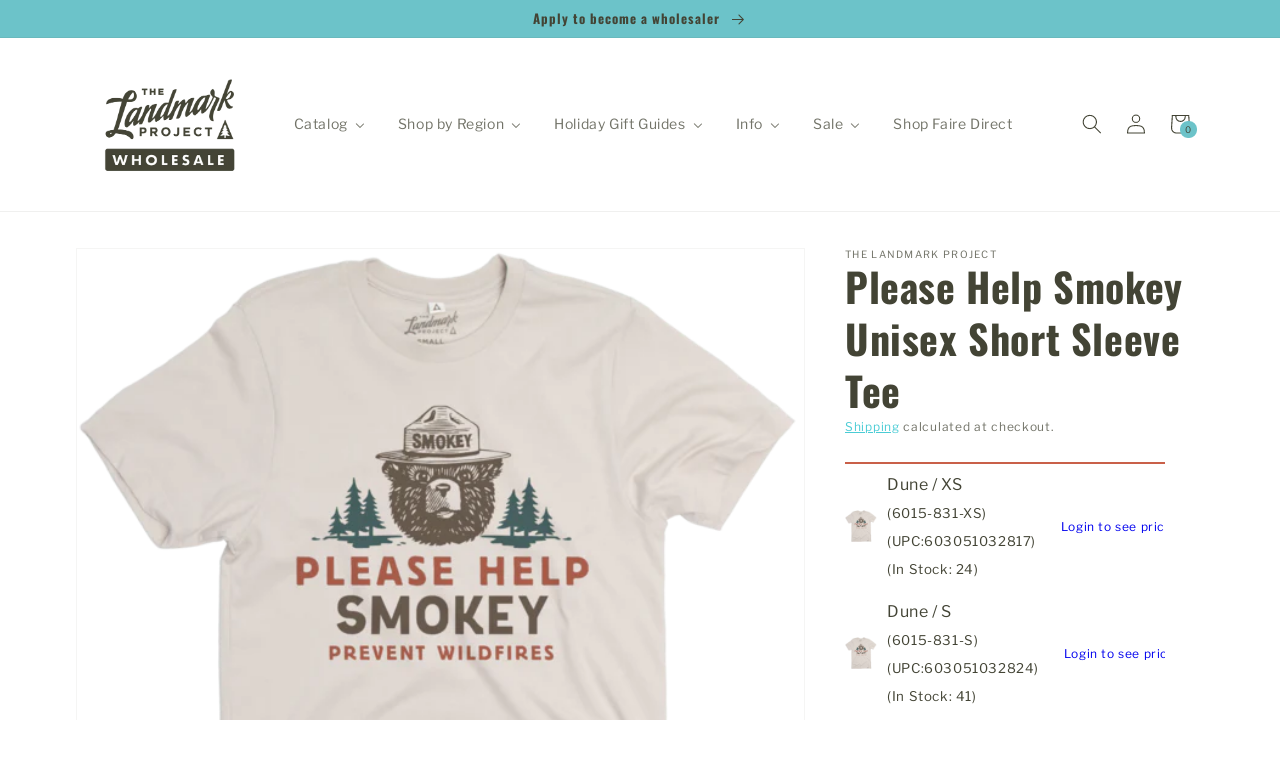

--- FILE ---
content_type: text/html; charset=utf-8
request_url: https://wholesale.thelandmarkproject.com/products/please-help-smokey
body_size: 51356
content:
<!doctype html>
<html class="no-js" lang="en">
  <head>
    <meta charset="utf-8">
    <meta http-equiv="X-UA-Compatible" content="IE=edge">
    <meta name="viewport" content="width=device-width,initial-scale=1">
    <meta name="theme-color" content="">
    <link rel="canonical" href="https://wholesale.thelandmarkproject.com/products/please-help-smokey">
    <link rel="preconnect" href="https://cdn.shopify.com" crossorigin><link rel="icon" type="image/png" href="//wholesale.thelandmarkproject.com/cdn/shop/files/Landmark_Favicon.png?crop=center&height=32&v=1666713189&width=32"><link rel="preconnect" href="https://fonts.shopifycdn.com" crossorigin><title>
      Please Help Smokey Unisex Short Sleeve Tee
 &ndash; Landmark Wholesale</title>

    
      <meta name="description" content="You can help Smokey prevent wildfires just by wearing this super soft tee! All Smokey Bear products created by The Landmark Project are licensed through the US Forest Service, and a portion of the proceeds go toward wildfire prevention education. Quick Specs: Unisex Sizing / Standard Tee Fit Sustainably made from 60% B">
    

    

<meta property="og:site_name" content="Landmark Wholesale">
<meta property="og:url" content="https://wholesale.thelandmarkproject.com/products/please-help-smokey">
<meta property="og:title" content="Please Help Smokey Unisex Short Sleeve Tee">
<meta property="og:type" content="product">
<meta property="og:description" content="You can help Smokey prevent wildfires just by wearing this super soft tee! All Smokey Bear products created by The Landmark Project are licensed through the US Forest Service, and a portion of the proceeds go toward wildfire prevention education. Quick Specs: Unisex Sizing / Standard Tee Fit Sustainably made from 60% B"><meta property="og:image" content="http://wholesale.thelandmarkproject.com/cdn/shop/files/6015_Please_Help_Smokey_Dune.png?v=1697127675">
  <meta property="og:image:secure_url" content="https://wholesale.thelandmarkproject.com/cdn/shop/files/6015_Please_Help_Smokey_Dune.png?v=1697127675">
  <meta property="og:image:width" content="600">
  <meta property="og:image:height" content="600"><meta property="og:price:amount" content="36.00">
  <meta property="og:price:currency" content="USD"><meta name="twitter:card" content="summary_large_image">
<meta name="twitter:title" content="Please Help Smokey Unisex Short Sleeve Tee">
<meta name="twitter:description" content="You can help Smokey prevent wildfires just by wearing this super soft tee! All Smokey Bear products created by The Landmark Project are licensed through the US Forest Service, and a portion of the proceeds go toward wildfire prevention education. Quick Specs: Unisex Sizing / Standard Tee Fit Sustainably made from 60% B">


    <script src="//wholesale.thelandmarkproject.com/cdn/shop/t/1/assets/global.js?v=117645764749536972831747896699" defer="defer"></script>
    <script>window.performance && window.performance.mark && window.performance.mark('shopify.content_for_header.start');</script><meta id="shopify-digital-wallet" name="shopify-digital-wallet" content="/62041456797/digital_wallets/dialog">
<meta name="shopify-checkout-api-token" content="29e472d6b8562bc1bb8d6b7f2c9ccdc4">
<meta id="in-context-paypal-metadata" data-shop-id="62041456797" data-venmo-supported="true" data-environment="production" data-locale="en_US" data-paypal-v4="true" data-currency="USD">
<link rel="alternate" type="application/json+oembed" href="https://wholesale.thelandmarkproject.com/products/please-help-smokey.oembed">
<script async="async" src="/checkouts/internal/preloads.js?locale=en-US"></script>
<link rel="preconnect" href="https://shop.app" crossorigin="anonymous">
<script async="async" src="https://shop.app/checkouts/internal/preloads.js?locale=en-US&shop_id=62041456797" crossorigin="anonymous"></script>
<script id="shopify-features" type="application/json">{"accessToken":"29e472d6b8562bc1bb8d6b7f2c9ccdc4","betas":["rich-media-storefront-analytics"],"domain":"wholesale.thelandmarkproject.com","predictiveSearch":true,"shopId":62041456797,"locale":"en"}</script>
<script>var Shopify = Shopify || {};
Shopify.shop = "landmark-wholesale.myshopify.com";
Shopify.locale = "en";
Shopify.currency = {"active":"USD","rate":"1.0"};
Shopify.country = "US";
Shopify.theme = {"name":"Dawn","id":131208020125,"schema_name":"Dawn","schema_version":"6.0.2","theme_store_id":887,"role":"main"};
Shopify.theme.handle = "null";
Shopify.theme.style = {"id":null,"handle":null};
Shopify.cdnHost = "wholesale.thelandmarkproject.com/cdn";
Shopify.routes = Shopify.routes || {};
Shopify.routes.root = "/";</script>
<script type="module">!function(o){(o.Shopify=o.Shopify||{}).modules=!0}(window);</script>
<script>!function(o){function n(){var o=[];function n(){o.push(Array.prototype.slice.apply(arguments))}return n.q=o,n}var t=o.Shopify=o.Shopify||{};t.loadFeatures=n(),t.autoloadFeatures=n()}(window);</script>
<script>
  window.ShopifyPay = window.ShopifyPay || {};
  window.ShopifyPay.apiHost = "shop.app\/pay";
  window.ShopifyPay.redirectState = null;
</script>
<script id="shop-js-analytics" type="application/json">{"pageType":"product"}</script>
<script defer="defer" async type="module" src="//wholesale.thelandmarkproject.com/cdn/shopifycloud/shop-js/modules/v2/client.init-shop-cart-sync_D0dqhulL.en.esm.js"></script>
<script defer="defer" async type="module" src="//wholesale.thelandmarkproject.com/cdn/shopifycloud/shop-js/modules/v2/chunk.common_CpVO7qML.esm.js"></script>
<script type="module">
  await import("//wholesale.thelandmarkproject.com/cdn/shopifycloud/shop-js/modules/v2/client.init-shop-cart-sync_D0dqhulL.en.esm.js");
await import("//wholesale.thelandmarkproject.com/cdn/shopifycloud/shop-js/modules/v2/chunk.common_CpVO7qML.esm.js");

  window.Shopify.SignInWithShop?.initShopCartSync?.({"fedCMEnabled":true,"windoidEnabled":true});

</script>
<script>
  window.Shopify = window.Shopify || {};
  if (!window.Shopify.featureAssets) window.Shopify.featureAssets = {};
  window.Shopify.featureAssets['shop-js'] = {"shop-cart-sync":["modules/v2/client.shop-cart-sync_D9bwt38V.en.esm.js","modules/v2/chunk.common_CpVO7qML.esm.js"],"init-fed-cm":["modules/v2/client.init-fed-cm_BJ8NPuHe.en.esm.js","modules/v2/chunk.common_CpVO7qML.esm.js"],"init-shop-email-lookup-coordinator":["modules/v2/client.init-shop-email-lookup-coordinator_pVrP2-kG.en.esm.js","modules/v2/chunk.common_CpVO7qML.esm.js"],"shop-cash-offers":["modules/v2/client.shop-cash-offers_CNh7FWN-.en.esm.js","modules/v2/chunk.common_CpVO7qML.esm.js","modules/v2/chunk.modal_DKF6x0Jh.esm.js"],"init-shop-cart-sync":["modules/v2/client.init-shop-cart-sync_D0dqhulL.en.esm.js","modules/v2/chunk.common_CpVO7qML.esm.js"],"init-windoid":["modules/v2/client.init-windoid_DaoAelzT.en.esm.js","modules/v2/chunk.common_CpVO7qML.esm.js"],"shop-toast-manager":["modules/v2/client.shop-toast-manager_1DND8Tac.en.esm.js","modules/v2/chunk.common_CpVO7qML.esm.js"],"pay-button":["modules/v2/client.pay-button_CFeQi1r6.en.esm.js","modules/v2/chunk.common_CpVO7qML.esm.js"],"shop-button":["modules/v2/client.shop-button_Ca94MDdQ.en.esm.js","modules/v2/chunk.common_CpVO7qML.esm.js"],"shop-login-button":["modules/v2/client.shop-login-button_DPYNfp1Z.en.esm.js","modules/v2/chunk.common_CpVO7qML.esm.js","modules/v2/chunk.modal_DKF6x0Jh.esm.js"],"avatar":["modules/v2/client.avatar_BTnouDA3.en.esm.js"],"shop-follow-button":["modules/v2/client.shop-follow-button_BMKh4nJE.en.esm.js","modules/v2/chunk.common_CpVO7qML.esm.js","modules/v2/chunk.modal_DKF6x0Jh.esm.js"],"init-customer-accounts-sign-up":["modules/v2/client.init-customer-accounts-sign-up_CJXi5kRN.en.esm.js","modules/v2/client.shop-login-button_DPYNfp1Z.en.esm.js","modules/v2/chunk.common_CpVO7qML.esm.js","modules/v2/chunk.modal_DKF6x0Jh.esm.js"],"init-shop-for-new-customer-accounts":["modules/v2/client.init-shop-for-new-customer-accounts_BoBxkgWu.en.esm.js","modules/v2/client.shop-login-button_DPYNfp1Z.en.esm.js","modules/v2/chunk.common_CpVO7qML.esm.js","modules/v2/chunk.modal_DKF6x0Jh.esm.js"],"init-customer-accounts":["modules/v2/client.init-customer-accounts_DCuDTzpR.en.esm.js","modules/v2/client.shop-login-button_DPYNfp1Z.en.esm.js","modules/v2/chunk.common_CpVO7qML.esm.js","modules/v2/chunk.modal_DKF6x0Jh.esm.js"],"checkout-modal":["modules/v2/client.checkout-modal_U_3e4VxF.en.esm.js","modules/v2/chunk.common_CpVO7qML.esm.js","modules/v2/chunk.modal_DKF6x0Jh.esm.js"],"lead-capture":["modules/v2/client.lead-capture_DEgn0Z8u.en.esm.js","modules/v2/chunk.common_CpVO7qML.esm.js","modules/v2/chunk.modal_DKF6x0Jh.esm.js"],"shop-login":["modules/v2/client.shop-login_CoM5QKZ_.en.esm.js","modules/v2/chunk.common_CpVO7qML.esm.js","modules/v2/chunk.modal_DKF6x0Jh.esm.js"],"payment-terms":["modules/v2/client.payment-terms_BmrqWn8r.en.esm.js","modules/v2/chunk.common_CpVO7qML.esm.js","modules/v2/chunk.modal_DKF6x0Jh.esm.js"]};
</script>
<script id="__st">var __st={"a":62041456797,"offset":-18000,"reqid":"a14bfa13-cae1-487b-9add-a9cc4923eeb2-1763819592","pageurl":"wholesale.thelandmarkproject.com\/products\/please-help-smokey","u":"04a407b52140","p":"product","rtyp":"product","rid":7575255089309};</script>
<script>window.ShopifyPaypalV4VisibilityTracking = true;</script>
<script id="captcha-bootstrap">!function(){'use strict';const t='contact',e='account',n='new_comment',o=[[t,t],['blogs',n],['comments',n],[t,'customer']],c=[[e,'customer_login'],[e,'guest_login'],[e,'recover_customer_password'],[e,'create_customer']],r=t=>t.map((([t,e])=>`form[action*='/${t}']:not([data-nocaptcha='true']) input[name='form_type'][value='${e}']`)).join(','),a=t=>()=>t?[...document.querySelectorAll(t)].map((t=>t.form)):[];function s(){const t=[...o],e=r(t);return a(e)}const i='password',u='form_key',d=['recaptcha-v3-token','g-recaptcha-response','h-captcha-response',i],f=()=>{try{return window.sessionStorage}catch{return}},m='__shopify_v',_=t=>t.elements[u];function p(t,e,n=!1){try{const o=window.sessionStorage,c=JSON.parse(o.getItem(e)),{data:r}=function(t){const{data:e,action:n}=t;return t[m]||n?{data:e,action:n}:{data:t,action:n}}(c);for(const[e,n]of Object.entries(r))t.elements[e]&&(t.elements[e].value=n);n&&o.removeItem(e)}catch(o){console.error('form repopulation failed',{error:o})}}const l='form_type',E='cptcha';function T(t){t.dataset[E]=!0}const w=window,h=w.document,L='Shopify',v='ce_forms',y='captcha';let A=!1;((t,e)=>{const n=(g='f06e6c50-85a8-45c8-87d0-21a2b65856fe',I='https://cdn.shopify.com/shopifycloud/storefront-forms-hcaptcha/ce_storefront_forms_captcha_hcaptcha.v1.5.2.iife.js',D={infoText:'Protected by hCaptcha',privacyText:'Privacy',termsText:'Terms'},(t,e,n)=>{const o=w[L][v],c=o.bindForm;if(c)return c(t,g,e,D).then(n);var r;o.q.push([[t,g,e,D],n]),r=I,A||(h.body.append(Object.assign(h.createElement('script'),{id:'captcha-provider',async:!0,src:r})),A=!0)});var g,I,D;w[L]=w[L]||{},w[L][v]=w[L][v]||{},w[L][v].q=[],w[L][y]=w[L][y]||{},w[L][y].protect=function(t,e){n(t,void 0,e),T(t)},Object.freeze(w[L][y]),function(t,e,n,w,h,L){const[v,y,A,g]=function(t,e,n){const i=e?o:[],u=t?c:[],d=[...i,...u],f=r(d),m=r(i),_=r(d.filter((([t,e])=>n.includes(e))));return[a(f),a(m),a(_),s()]}(w,h,L),I=t=>{const e=t.target;return e instanceof HTMLFormElement?e:e&&e.form},D=t=>v().includes(t);t.addEventListener('submit',(t=>{const e=I(t);if(!e)return;const n=D(e)&&!e.dataset.hcaptchaBound&&!e.dataset.recaptchaBound,o=_(e),c=g().includes(e)&&(!o||!o.value);(n||c)&&t.preventDefault(),c&&!n&&(function(t){try{if(!f())return;!function(t){const e=f();if(!e)return;const n=_(t);if(!n)return;const o=n.value;o&&e.removeItem(o)}(t);const e=Array.from(Array(32),(()=>Math.random().toString(36)[2])).join('');!function(t,e){_(t)||t.append(Object.assign(document.createElement('input'),{type:'hidden',name:u})),t.elements[u].value=e}(t,e),function(t,e){const n=f();if(!n)return;const o=[...t.querySelectorAll(`input[type='${i}']`)].map((({name:t})=>t)),c=[...d,...o],r={};for(const[a,s]of new FormData(t).entries())c.includes(a)||(r[a]=s);n.setItem(e,JSON.stringify({[m]:1,action:t.action,data:r}))}(t,e)}catch(e){console.error('failed to persist form',e)}}(e),e.submit())}));const S=(t,e)=>{t&&!t.dataset[E]&&(n(t,e.some((e=>e===t))),T(t))};for(const o of['focusin','change'])t.addEventListener(o,(t=>{const e=I(t);D(e)&&S(e,y())}));const B=e.get('form_key'),M=e.get(l),P=B&&M;t.addEventListener('DOMContentLoaded',(()=>{const t=y();if(P)for(const e of t)e.elements[l].value===M&&p(e,B);[...new Set([...A(),...v().filter((t=>'true'===t.dataset.shopifyCaptcha))])].forEach((e=>S(e,t)))}))}(h,new URLSearchParams(w.location.search),n,t,e,['guest_login'])})(!0,!0)}();</script>
<script integrity="sha256-52AcMU7V7pcBOXWImdc/TAGTFKeNjmkeM1Pvks/DTgc=" data-source-attribution="shopify.loadfeatures" defer="defer" src="//wholesale.thelandmarkproject.com/cdn/shopifycloud/storefront/assets/storefront/load_feature-81c60534.js" crossorigin="anonymous"></script>
<script crossorigin="anonymous" defer="defer" src="//wholesale.thelandmarkproject.com/cdn/shopifycloud/storefront/assets/shopify_pay/storefront-65b4c6d7.js?v=20250812"></script>
<script data-source-attribution="shopify.dynamic_checkout.dynamic.init">var Shopify=Shopify||{};Shopify.PaymentButton=Shopify.PaymentButton||{isStorefrontPortableWallets:!0,init:function(){window.Shopify.PaymentButton.init=function(){};var t=document.createElement("script");t.src="https://wholesale.thelandmarkproject.com/cdn/shopifycloud/portable-wallets/latest/portable-wallets.en.js",t.type="module",document.head.appendChild(t)}};
</script>
<script data-source-attribution="shopify.dynamic_checkout.buyer_consent">
  function portableWalletsHideBuyerConsent(e){var t=document.getElementById("shopify-buyer-consent"),n=document.getElementById("shopify-subscription-policy-button");t&&n&&(t.classList.add("hidden"),t.setAttribute("aria-hidden","true"),n.removeEventListener("click",e))}function portableWalletsShowBuyerConsent(e){var t=document.getElementById("shopify-buyer-consent"),n=document.getElementById("shopify-subscription-policy-button");t&&n&&(t.classList.remove("hidden"),t.removeAttribute("aria-hidden"),n.addEventListener("click",e))}window.Shopify?.PaymentButton&&(window.Shopify.PaymentButton.hideBuyerConsent=portableWalletsHideBuyerConsent,window.Shopify.PaymentButton.showBuyerConsent=portableWalletsShowBuyerConsent);
</script>
<script>
  function portableWalletsCleanup(e){e&&e.src&&console.error("Failed to load portable wallets script "+e.src);var t=document.querySelectorAll("shopify-accelerated-checkout .shopify-payment-button__skeleton, shopify-accelerated-checkout-cart .wallet-cart-button__skeleton"),e=document.getElementById("shopify-buyer-consent");for(let e=0;e<t.length;e++)t[e].remove();e&&e.remove()}function portableWalletsNotLoadedAsModule(e){e instanceof ErrorEvent&&"string"==typeof e.message&&e.message.includes("import.meta")&&"string"==typeof e.filename&&e.filename.includes("portable-wallets")&&(window.removeEventListener("error",portableWalletsNotLoadedAsModule),window.Shopify.PaymentButton.failedToLoad=e,"loading"===document.readyState?document.addEventListener("DOMContentLoaded",window.Shopify.PaymentButton.init):window.Shopify.PaymentButton.init())}window.addEventListener("error",portableWalletsNotLoadedAsModule);
</script>

<script type="module" src="https://wholesale.thelandmarkproject.com/cdn/shopifycloud/portable-wallets/latest/portable-wallets.en.js" onError="portableWalletsCleanup(this)" crossorigin="anonymous"></script>
<script nomodule>
  document.addEventListener("DOMContentLoaded", portableWalletsCleanup);
</script>

<link id="shopify-accelerated-checkout-styles" rel="stylesheet" media="screen" href="https://wholesale.thelandmarkproject.com/cdn/shopifycloud/portable-wallets/latest/accelerated-checkout-backwards-compat.css" crossorigin="anonymous">
<style id="shopify-accelerated-checkout-cart">
        #shopify-buyer-consent {
  margin-top: 1em;
  display: inline-block;
  width: 100%;
}

#shopify-buyer-consent.hidden {
  display: none;
}

#shopify-subscription-policy-button {
  background: none;
  border: none;
  padding: 0;
  text-decoration: underline;
  font-size: inherit;
  cursor: pointer;
}

#shopify-subscription-policy-button::before {
  box-shadow: none;
}

      </style>
<script id="sections-script" data-sections="product-recommendations,header,footer" defer="defer" src="//wholesale.thelandmarkproject.com/cdn/shop/t/1/compiled_assets/scripts.js?1247"></script>
<script>window.performance && window.performance.mark && window.performance.mark('shopify.content_for_header.end');</script>


    <link rel="stylesheet" href="https://use.typekit.net/epw4rqh.css">
    
    <style data-shopify>
      @font-face {
  font-family: "Libre Franklin";
  font-weight: 400;
  font-style: normal;
  font-display: swap;
  src: url("//wholesale.thelandmarkproject.com/cdn/fonts/libre_franklin/librefranklin_n4.a9b0508e1ffb743a0fd6d0614768959c54a27d86.woff2") format("woff2"),
       url("//wholesale.thelandmarkproject.com/cdn/fonts/libre_franklin/librefranklin_n4.948f6f27caf8552b1a9560176e3f14eeb2c6f202.woff") format("woff");
}

      @font-face {
  font-family: "Libre Franklin";
  font-weight: 700;
  font-style: normal;
  font-display: swap;
  src: url("//wholesale.thelandmarkproject.com/cdn/fonts/libre_franklin/librefranklin_n7.6739620624550b8695d0cc23f92ffd46eb51c7a3.woff2") format("woff2"),
       url("//wholesale.thelandmarkproject.com/cdn/fonts/libre_franklin/librefranklin_n7.7cebc205621b23b061b803310af0ad39921ae57d.woff") format("woff");
}

      @font-face {
  font-family: "Libre Franklin";
  font-weight: 400;
  font-style: italic;
  font-display: swap;
  src: url("//wholesale.thelandmarkproject.com/cdn/fonts/libre_franklin/librefranklin_i4.5cee60cade760b32c7b489f9d561e97341909d7c.woff2") format("woff2"),
       url("//wholesale.thelandmarkproject.com/cdn/fonts/libre_franklin/librefranklin_i4.2f9ee939c2cc82522dfb62e1a084861f9beeb411.woff") format("woff");
}

      @font-face {
  font-family: "Libre Franklin";
  font-weight: 700;
  font-style: italic;
  font-display: swap;
  src: url("//wholesale.thelandmarkproject.com/cdn/fonts/libre_franklin/librefranklin_i7.5cd0952dea701f27d5d0eb294c01347335232ef2.woff2") format("woff2"),
       url("//wholesale.thelandmarkproject.com/cdn/fonts/libre_franklin/librefranklin_i7.41af936a1cd17668e4e060c6e0ad838ccf133ddd.woff") format("woff");
}

      @font-face {
  font-family: Oswald;
  font-weight: 700;
  font-style: normal;
  font-display: swap;
  src: url("//wholesale.thelandmarkproject.com/cdn/fonts/oswald/oswald_n7.b3ba3d6f1b341d51018e3cfba146932b55221727.woff2") format("woff2"),
       url("//wholesale.thelandmarkproject.com/cdn/fonts/oswald/oswald_n7.6cec6bed2bb070310ad90e19ea7a56b65fd83c0b.woff") format("woff");
}


      :root {
        --font-body-family: "Libre Franklin", sans-serif;
        --font-body-style: normal;
        --font-body-weight: 400;
        --font-body-weight-bold: 700;

        --font-heading-family: Oswald, sans-serif;
        --font-heading-style: normal;
        --font-heading-weight: 700;

        --font-body-scale: 1.0;
        --font-heading-scale: 1.0;

        --color-base-text: 67, 68, 53;
        --color-shadow: 67, 68, 53;
        --color-base-background-1: 255, 255, 255;
        --color-base-background-2: 255, 255, 255;
        --color-base-solid-button-labels: 67, 68, 53;
        --color-base-outline-button-labels: 44, 195, 206;
        --color-base-accent-1: 108, 195, 201;
        --color-base-accent-2: 150, 169, 134;
        --payment-terms-background-color: #ffffff;

        --gradient-base-background-1: #ffffff;
        --gradient-base-background-2: #ffffff;
        --gradient-base-accent-1: #6cc3c9;
        --gradient-base-accent-2: #96a986;

        --media-padding: px;
        --media-border-opacity: 0.05;
        --media-border-width: 1px;
        --media-radius: 0px;
        --media-shadow-opacity: 0.0;
        --media-shadow-horizontal-offset: 0px;
        --media-shadow-vertical-offset: 4px;
        --media-shadow-blur-radius: 5px;
        --media-shadow-visible: 0;

        --page-width: 120rem;
        --page-width-margin: 0rem;

        --card-image-padding: 0.0rem;
        --card-corner-radius: 0.0rem;
        --card-text-alignment: left;
        --card-border-width: 0.0rem;
        --card-border-opacity: 0.1;
        --card-shadow-opacity: 0.0;
        --card-shadow-visible: 0;
        --card-shadow-horizontal-offset: 0.0rem;
        --card-shadow-vertical-offset: 0.4rem;
        --card-shadow-blur-radius: 0.5rem;

        --badge-corner-radius: 4.0rem;

        --popup-border-width: 1px;
        --popup-border-opacity: 0.1;
        --popup-corner-radius: 0px;
        --popup-shadow-opacity: 0.0;
        --popup-shadow-horizontal-offset: 0px;
        --popup-shadow-vertical-offset: 4px;
        --popup-shadow-blur-radius: 5px;

        --drawer-border-width: 1px;
        --drawer-border-opacity: 0.1;
        --drawer-shadow-opacity: 0.0;
        --drawer-shadow-horizontal-offset: 0px;
        --drawer-shadow-vertical-offset: 4px;
        --drawer-shadow-blur-radius: 5px;

        --spacing-sections-desktop: 16px;
        --spacing-sections-mobile: 16px;

        --grid-desktop-vertical-spacing: 24px;
        --grid-desktop-horizontal-spacing: 28px;
        --grid-mobile-vertical-spacing: 12px;
        --grid-mobile-horizontal-spacing: 14px;

        --text-boxes-border-opacity: 0.1;
        --text-boxes-border-width: 0px;
        --text-boxes-radius: 0px;
        --text-boxes-shadow-opacity: 0.0;
        --text-boxes-shadow-visible: 0;
        --text-boxes-shadow-horizontal-offset: 0px;
        --text-boxes-shadow-vertical-offset: 4px;
        --text-boxes-shadow-blur-radius: 5px;

        --buttons-radius: 4px;
        --buttons-radius-outset: 6px;
        --buttons-border-width: 2px;
        --buttons-border-opacity: 1.0;
        --buttons-shadow-opacity: 0.25;
        --buttons-shadow-visible: 1;
        --buttons-shadow-horizontal-offset: 0px;
        --buttons-shadow-vertical-offset: 0px;
        --buttons-shadow-blur-radius: 5px;
        --buttons-border-offset: 0.3px;

        --inputs-radius: 0px;
        --inputs-border-width: 1px;
        --inputs-border-opacity: 0.55;
        --inputs-shadow-opacity: 0.0;
        --inputs-shadow-horizontal-offset: 0px;
        --inputs-margin-offset: 0px;
        --inputs-shadow-vertical-offset: 4px;
        --inputs-shadow-blur-radius: 5px;
        --inputs-radius-outset: 0px;

        --variant-pills-radius: 40px;
        --variant-pills-border-width: 1px;
        --variant-pills-border-opacity: 0.55;
        --variant-pills-shadow-opacity: 0.0;
        --variant-pills-shadow-horizontal-offset: 0px;
        --variant-pills-shadow-vertical-offset: 4px;
        --variant-pills-shadow-blur-radius: 5px;
      }

      *,
      *::before,
      *::after {
        box-sizing: inherit;
      }

      html {
        box-sizing: border-box;
        font-size: calc(var(--font-body-scale) * 62.5%);
        height: 100%;
      }

      body {
        display: grid;
        grid-template-rows: auto auto 1fr auto;
        grid-template-columns: 100%;
        min-height: 100%;
        margin: 0;
        font-size: 1.5rem;
        letter-spacing: 0.06rem;
        line-height: calc(1 + 0.8 / var(--font-body-scale));
        font-family: var(--font-body-family);
        font-style: var(--font-body-style);
        font-weight: var(--font-body-weight);
      }

      @media screen and (min-width: 750px) {
        body {
          font-size: 1.6rem;
        }
      }
    </style>

    <link href="//wholesale.thelandmarkproject.com/cdn/shop/t/1/assets/base.css?v=121390097636486068641689767427" rel="stylesheet" type="text/css" media="all" />
<link rel="preload" as="font" href="//wholesale.thelandmarkproject.com/cdn/fonts/libre_franklin/librefranklin_n4.a9b0508e1ffb743a0fd6d0614768959c54a27d86.woff2" type="font/woff2" crossorigin><link rel="preload" as="font" href="//wholesale.thelandmarkproject.com/cdn/fonts/oswald/oswald_n7.b3ba3d6f1b341d51018e3cfba146932b55221727.woff2" type="font/woff2" crossorigin><link rel="stylesheet" href="//wholesale.thelandmarkproject.com/cdn/shop/t/1/assets/component-predictive-search.css?v=165644661289088488651661289467" media="print" onload="this.media='all'"><script>document.documentElement.className = document.documentElement.className.replace('no-js', 'js');
    if (Shopify.designMode) {
      document.documentElement.classList.add('shopify-design-mode');
    }
    </script>
  <link href="//wholesale.thelandmarkproject.com/cdn/shop/t/1/assets/storeifyapps-formbuilder-styles.css?v=152793041783719793381666708044" rel="stylesheet" type="text/css" media="all" />

<!-- BEGIN app block: shopify://apps/minmaxify-order-limits/blocks/app-embed-block/3acfba32-89f3-4377-ae20-cbb9abc48475 --><script type="text/javascript">minMaxifyContext={customer: { id:null, tags:null},cartItemExtras: [], product: { product_id:7575255089309, collection: [305589977245,337132028061,305607245981,305609834653,304133243037,304135372957,304135438493,305604165789,304915251357,304133308573], tag:["apparel","for everywhere","light blue","please help smokey","Short sleeve","smok","smokey","smokey apparel","Smokey Bear","smokey bear apparel","tee"]}}</script> <script type="text/javascript" src="https://limits.minmaxify.com/landmark-wholesale.myshopify.com?v=132b&r=20250521122548"></script>

<!-- END app block --><!-- BEGIN app block: shopify://apps/powerful-form-builder/blocks/app-embed/e4bcb1eb-35b2-42e6-bc37-bfe0e1542c9d --><script type="text/javascript" hs-ignore data-cookieconsent="ignore">
  var Globo = Globo || {};
  var globoFormbuilderRecaptchaInit = function(){};
  var globoFormbuilderHcaptchaInit = function(){};
  window.Globo.FormBuilder = window.Globo.FormBuilder || {};
  window.Globo.FormBuilder.shop = {"configuration":{"money_format":"${{amount}}"},"pricing":{"features":{"bulkOrderForm":true,"cartForm":true,"fileUpload":30,"removeCopyright":true,"restrictedEmailDomains":true,"metrics":true}},"settings":{"copyright":"Powered by <a href=\"https://globosoftware.net\" target=\"_blank\">Globo</a> <a href=\"https://apps.shopify.com/form-builder-contact-form\" target=\"_blank\">Form</a>","hideWaterMark":false,"reCaptcha":{"recaptchaType":"v2","siteKey":false,"languageCode":"en"},"hCaptcha":{"siteKey":false},"scrollTop":false,"customCssCode":"","customCssEnabled":false,"additionalColumns":[]},"encryption_form_id":1,"url":"https://form.globo.io/","CDN_URL":"https://dxo9oalx9qc1s.cloudfront.net","app_id":"1783207"};

  if(window.Globo.FormBuilder.shop.settings.customCssEnabled && window.Globo.FormBuilder.shop.settings.customCssCode){
    const customStyle = document.createElement('style');
    customStyle.type = 'text/css';
    customStyle.innerHTML = window.Globo.FormBuilder.shop.settings.customCssCode;
    document.head.appendChild(customStyle);
  }

  window.Globo.FormBuilder.forms = [];
    
      
      
      
      window.Globo.FormBuilder.forms[95585] = {"95585":{"elements":[{"id":"group-1","type":"group","label":"Page 1","description":"","elements":[{"id":"text","type":"text","label":"Buyer Name","placeholder":"First and Last","description":"","limitCharacters":false,"characters":100,"hideLabel":false,"keepPositionLabel":false,"required":true,"ifHideLabel":false,"inputIcon":"","columnWidth":50},{"id":"email","type":"email","label":"Buyer Email","placeholder":"Email","description":"","limitCharacters":false,"characters":100,"hideLabel":false,"keepPositionLabel":false,"required":true,"ifHideLabel":false,"inputIcon":"","columnWidth":50,"conditionalField":false},{"id":"text-2","type":"text","label":"Store Name","placeholder":"","description":"","limitCharacters":false,"characters":100,"hideLabel":false,"keepPositionLabel":false,"required":true,"ifHideLabel":false,"inputIcon":"","columnWidth":50,"conditionalField":false},{"id":"text-3","type":"text","label":"Store Website","placeholder":"","description":"No website? Link to social media.","limitCharacters":false,"characters":100,"hideLabel":false,"keepPositionLabel":false,"required":true,"ifHideLabel":false,"inputIcon":"","columnWidth":50,"conditionalField":false},{"id":"text-7","type":"text","label":{"en":"Address Line 1"},"placeholder":{"en":"Street Address"},"description":"","limitCharacters":false,"characters":100,"hideLabel":false,"keepPositionLabel":false,"columnWidth":100,"displayType":"show","displayDisjunctive":false,"conditionalField":false,"required":true},{"id":"text-9","type":"text","label":{"en":"City"},"placeholder":"","description":"","limitCharacters":false,"characters":100,"hideLabel":false,"keepPositionLabel":false,"columnWidth":50,"displayType":"show","displayDisjunctive":false,"conditionalField":false,"required":true},{"id":"text-1","type":"text","label":{"en":"State"},"placeholder":"","description":"","limitCharacters":false,"characters":100,"hideLabel":false,"keepPositionLabel":false,"columnWidth":50,"displayType":"show","displayDisjunctive":false,"conditionalField":false,"required":true},{"id":"country-1","type":"country","label":"Country","placeholder":"Please select","options":"Afghanistan\nAland Islands\nAlbania\nAlgeria\nAndorra\nAngola\nAnguilla\nAntigua And Barbuda\nArgentina\nArmenia\nAruba\nAustralia\nAustria\nAzerbaijan\nBahamas\nBahrain\nBangladesh\nBarbados\nBelarus\nBelgium\nBelize\nBenin\nBermuda\nBhutan\nBolivia\nBosnia And Herzegovina\nBotswana\nBouvet Island\nBrazil\nBritish Indian Ocean Territory\nVirgin Islands, British\nBrunei\nBulgaria\nBurkina Faso\nBurundi\nCambodia\nRepublic of Cameroon\nCanada\nCape Verde\nCaribbean Netherlands\nCayman Islands\nCentral African Republic\nChad\nChile\nChina\nChristmas Island\nCocos (Keeling) Islands\nColombia\nComoros\nCongo\nCongo, The Democratic Republic Of The\nCook Islands\nCosta Rica\nCroatia\nCuba\nCuraçao\nCyprus\nCzech Republic\nCôte d'Ivoire\nDenmark\nDjibouti\nDominica\nDominican Republic\nEcuador\nEgypt\nEl Salvador\nEquatorial Guinea\nEritrea\nEstonia\nEswatini\nEthiopia\nFalkland Islands (Malvinas)\nFaroe Islands\nFiji\nFinland\nFrance\nFrench Guiana\nFrench Polynesia\nFrench Southern Territories\nGabon\nGambia\nGeorgia\nGermany\nGhana\nGibraltar\nGreece\nGreenland\nGrenada\nGuadeloupe\nGuatemala\nGuernsey\nGuinea\nGuinea Bissau\nGuyana\nHaiti\nHeard Island And Mcdonald Islands\nHonduras\nHong Kong\nHungary\nIceland\nIndia\nIndonesia\nIran, Islamic Republic Of\nIraq\nIreland\nIsle Of Man\nIsrael\nItaly\nJamaica\nJapan\nJersey\nJordan\nKazakhstan\nKenya\nKiribati\nKosovo\nKuwait\nKyrgyzstan\nLao People's Democratic Republic\nLatvia\nLebanon\nLesotho\nLiberia\nLibyan Arab Jamahiriya\nLiechtenstein\nLithuania\nLuxembourg\nMacao\nMadagascar\nMalawi\nMalaysia\nMaldives\nMali\nMalta\nMartinique\nMauritania\nMauritius\nMayotte\nMexico\nMoldova, Republic of\nMonaco\nMongolia\nMontenegro\nMontserrat\nMorocco\nMozambique\nMyanmar\nNamibia\nNauru\nNepal\nNetherlands\nNetherlands Antilles\nNew Caledonia\nNew Zealand\nNicaragua\nNiger\nNigeria\nNiue\nNorfolk Island\nKorea, Democratic People's Republic Of\nNorth Macedonia\nNorway\nOman\nPakistan\nPalestinian Territory, Occupied\nPanama\nPapua New Guinea\nParaguay\nPeru\nPhilippines\nPitcairn\nPoland\nPortugal\nQatar\nReunion\nRomania\nRussia\nRwanda\nSamoa\nSan Marino\nSao Tome And Principe\nSaudi Arabia\nSenegal\nSerbia\nSeychelles\nSierra Leone\nSingapore\nSint Maarten\nSlovakia\nSlovenia\nSolomon Islands\nSomalia\nSouth Africa\nSouth Georgia And The South Sandwich Islands\nSouth Korea\nSouth Sudan\nSpain\nSri Lanka\nSaint Barthélemy\nSaint Helena\nSaint Kitts And Nevis\nSaint Lucia\nSaint Martin\nSaint Pierre And Miquelon\nSt. Vincent\nSudan\nSuriname\nSvalbard And Jan Mayen\nSweden\nSwitzerland\nSyria\nTaiwan\nTajikistan\nTanzania, United Republic Of\nThailand\nTimor Leste\nTogo\nTokelau\nTonga\nTrinidad and Tobago\nTunisia\nTurkey\nTurkmenistan\nTurks and Caicos Islands\nTuvalu\nUnited States Minor Outlying Islands\nUganda\nUkraine\nUnited Arab Emirates\nUnited Kingdom\nUnited States\nUruguay\nUzbekistan\nVanuatu\nHoly See (Vatican City State)\nVenezuela\nVietnam\nWallis And Futuna\nWestern Sahara\nYemen\nZambia\nZimbabwe","defaultOption":"","description":"","hideLabel":false,"keepPositionLabel":false,"columnWidth":50,"displayType":"show","displayDisjunctive":false,"conditionalField":false,"required":true,"ifHideLabel":false,"selectWithSearch":true},{"id":"text-8","type":"text","label":{"en":"Zip Code"},"placeholder":"","description":"","limitCharacters":false,"characters":100,"hideLabel":false,"keepPositionLabel":false,"columnWidth":33.33,"displayType":"show","displayDisjunctive":false,"conditionalField":false,"required":true,"displayRules":[{"field":"","relation":"equal","condition":""}]},{"id":"phone","type":"phone","label":"Store Phone","placeholder":"","description":"","validatePhone":false,"onlyShowFlag":false,"defaultCountryCode":"us","limitCharacters":false,"characters":100,"hideLabel":false,"keepPositionLabel":false,"required":true,"ifHideLabel":false,"inputIcon":"","columnWidth":50,"conditionalField":false},{"id":"select-1","type":"select","label":{"en":"Does Your State Collect Sales Tax?"},"placeholder":{"en":"Choose Yes or No"},"options":[{"label":{"en":"Yes"},"value":"Yes"},{"label":{"en":"No"},"value":"No"}],"defaultOption":"Yes","description":"","hideLabel":false,"keepPositionLabel":false,"columnWidth":50,"displayType":"show","displayDisjunctive":false,"conditionalField":false,"required":true},{"id":"devider","type":"devider","hideDevider":false,"conditionalField":false},{"id":"heading","type":"heading","heading":"Tell us about your store","caption":"","columnWidth":50,"conditionalField":false},{"id":"checkbox","type":"checkbox","label":"What kind of products do you sell?","options":"Home Goods \/ Decor\nSouvenir \/ Gift\nBooks \/ Stationary\nOutdoor Gear \/ Supplies\nApparel \/ Fashion\nHealth \/ Wellness\nOther (explain below)","defaultOptions":"no","description":"Select all that apply","hideLabel":false,"keepPositionLabel":false,"required":true,"ifHideLabel":false,"inlineOption":33.33,"columnWidth":100,"conditionalField":false},{"id":"textarea-2","type":"textarea","label":"What other products do you carry?","placeholder":"","description":"","limitCharacters":false,"characters":100,"hideLabel":false,"keepPositionLabel":false,"required":false,"ifHideLabel":false,"columnWidth":100,"conditionalField":true,"checkbox":"Other (explain below)","displayType":"show","displayRules":[{"field":"checkbox","relation":"equal","condition":"Other (explain below)"}]},{"id":"text-4","type":"text","label":{"en":"Years in business"},"placeholder":"","description":"","limitCharacters":false,"characters":100,"hideLabel":false,"keepPositionLabel":false,"required":true,"ifHideLabel":false,"inputIcon":"","columnWidth":33.33,"conditionalField":false,"onlyShowIf":false,"checkbox":false},{"id":"text-5","type":"text","label":{"en":"Number of retail locations"},"placeholder":"","description":"","limitCharacters":false,"characters":100,"hideLabel":false,"keepPositionLabel":false,"required":true,"ifHideLabel":false,"inputIcon":"","columnWidth":33.33,"conditionalField":false,"onlyShowIf":false,"checkbox":false},{"id":"select","type":"select","label":"Do you sell online?","placeholder":"Please select","options":"No\nYes","defaultOption":"No","description":"E-commerce, Amazon, Social media Marketplace","hideLabel":false,"keepPositionLabel":false,"required":true,"ifHideLabel":false,"inputIcon":"","columnWidth":33.33,"conditionalField":false,"onlyShowIf":false,"checkbox":false},{"id":"text-6","type":"text","label":"Link to your online store","placeholder":"","description":"","limitCharacters":false,"characters":100,"hideLabel":false,"keepPositionLabel":false,"required":true,"ifHideLabel":false,"inputIcon":"","columnWidth":100,"conditionalField":true,"onlyShowIf":"select","checkbox":"Yes","select":"Yes","conditionalIsValue":"Yes"},{"id":"file","type":"file","label":"Upload your Resale Certificate","button-text":"Choose file","placeholder":"","allowed-multiple":true,"allowed-extensions":["jpg","jpeg","png","pdf","csv","doc","docx"],"description":"","uploadPending":"File is uploading. Please wait a second...","uploadSuccess":"File uploaded successfully","hideLabel":false,"keepPositionLabel":false,"required":true,"ifHideLabel":false,"inputIcon":"","columnWidth":50,"conditionalField":true,"onlyShowIf":false,"checkbox":false,"select":false,"displayType":"show","displayRules":[{"field":"select-1","relation":"equal","condition":"Yes"}]},{"id":"select-2","type":"select","label":{"en":"Were you introduced to us by a territory rep group?"},"placeholder":"Please select","options":[{"label":{"en":"No"},"value":"No"},{"label":{"en":"Yes - Summit Sales PNW"},"value":"Yes - Summit Sales PNW"},{"label":{"en":"Yes - Ascension Sales Group"},"value":"Yes - Ascension Sales Group","description":"Option 3"},{"label":{"en":"Yes - SSR"},"value":"Yes - SSR","description":"Option 4"}],"defaultOption":"","description":{"en":""},"hideLabel":false,"keepPositionLabel":false,"columnWidth":100,"displayType":"show","displayDisjunctive":false,"conditionalField":false,"required":true}]}],"errorMessage":{"required":"Please fill in field","invalid":"Invalid","invalidName":"Invalid name","invalidEmail":"Invalid email","invalidURL":"Invalid URL","invalidPhone":"Invalid phone","invalidNumber":"Invalid number","invalidPassword":"Invalid password","confirmPasswordNotMatch":"Confirmed password doesn't match","customerAlreadyExists":"Customer already exists","fileSizeLimit":"File size limit exceeded","fileNotAllowed":"File extension not allowed","requiredCaptcha":"Please, enter the captcha","requiredProducts":"Please select product","limitQuantity":"The number of products left in stock has been exceeded","shopifyInvalidPhone":"phone - Enter a valid phone number to use this delivery method","shopifyPhoneHasAlready":"phone - Phone has already been taken","shopifyInvalidProvice":"addresses.province - is not valid","otherError":"Something went wrong, please try again","minSelections":"Please choose at least {{ min_selections }} options","maxSelections":"Please choose at maximum of {{ max_selections }} options","exactlySelections":"Please choose exactly {{ exact_selections }} options"},"appearance":{"layout":"default","width":"600","style":"classic","mainColor":"rgba(44,195,206,1)","headingColor":"rgba(67,68,53,1)","labelColor":"rgba(67,68,53,1)","descriptionColor":"rgba(67,68,53,1)","optionColor":"rgba(67,68,53,1)","paragraphColor":"rgba(67,68,53,1)","paragraphBackground":"#fff","background":"color","backgroundColor":"#FFF","backgroundImage":"","backgroundImageAlignment":"middle","floatingIcon":"\u003csvg aria-hidden=\"true\" focusable=\"false\" data-prefix=\"far\" data-icon=\"envelope\" class=\"svg-inline--fa fa-envelope fa-w-16\" role=\"img\" xmlns=\"http:\/\/www.w3.org\/2000\/svg\" viewBox=\"0 0 512 512\"\u003e\u003cpath fill=\"currentColor\" d=\"M464 64H48C21.49 64 0 85.49 0 112v288c0 26.51 21.49 48 48 48h416c26.51 0 48-21.49 48-48V112c0-26.51-21.49-48-48-48zm0 48v40.805c-22.422 18.259-58.168 46.651-134.587 106.49-16.841 13.247-50.201 45.072-73.413 44.701-23.208.375-56.579-31.459-73.413-44.701C106.18 199.465 70.425 171.067 48 152.805V112h416zM48 400V214.398c22.914 18.251 55.409 43.862 104.938 82.646 21.857 17.205 60.134 55.186 103.062 54.955 42.717.231 80.509-37.199 103.053-54.947 49.528-38.783 82.032-64.401 104.947-82.653V400H48z\"\u003e\u003c\/path\u003e\u003c\/svg\u003e","floatingText":"","displayOnAllPage":false,"position":"bottom right","formType":"normalForm","colorScheme":{"solidButton":{"red":44,"green":195,"blue":206,"alpha":1},"solidButtonLabel":{"red":255,"green":255,"blue":255},"text":{"red":67,"green":68,"blue":53,"alpha":1},"outlineButton":{"red":44,"green":195,"blue":206,"alpha":1},"background":{"red":255,"green":255,"blue":255}}},"afterSubmit":{"action":"clearForm","message":{"en":"\u003cp class=\"ql-align-center\"\u003eYour application has been received!\u003c\/p\u003e\u003cp class=\"ql-align-center\"\u003eWe will review your application and respond within 3-5 business days. \u003c\/p\u003e"},"redirectUrl":"","enableGa":false,"gaEventCategory":"Form Builder by Globo","gaEventAction":"Submit","gaEventLabel":"Contact us form","enableFpx":false,"fpxTrackerName":"","title":{"en":"\u003ch4\u003eThank you for getting in touch!\u003c\/h4\u003e"}},"footer":{"description":"\u003cp\u003eBy applying to become a wholesale partner, you agree to receive email communication from The Landmark Project.\u003c\/p\u003e","previousText":"Previous","nextText":"Next","submitText":"Submit","resetButton":false,"resetButtonText":"Reset","submitFullWidth":true,"submitAlignment":"left"},"header":{"active":true,"title":{"en":"Apply to become a wholesale partner:"},"description":"\u003cp\u003e\u003cbr\u003e\u003c\/p\u003e","headerAlignment":"left"},"isStepByStepForm":true,"publish":{"requiredLogin":false,"requiredLoginMessage":"Please \u003ca href=\"\/account\/login\" title=\"login\"\u003elogin\u003c\/a\u003e to continue","publishType":"embedCode","embedCode":"\u003cdiv class=\"globo-formbuilder\" data-id=\"OTU1ODU=\"\u003e\u003c\/div\u003e","shortCode":"{formbuilder:OTU1ODU=}","popup":"\u003cbutton class=\"globo-formbuilder-open\" data-id=\"OTU1ODU=\"\u003eOpen form\u003c\/button\u003e","lightbox":"\u003cdiv class=\"globo-form-publish-modal lightbox hidden\" data-id=\"OTU1ODU=\"\u003e\u003cdiv class=\"globo-form-modal-content\"\u003e\u003cdiv class=\"globo-formbuilder\" data-id=\"OTU1ODU=\"\u003e\u003c\/div\u003e\u003c\/div\u003e\u003c\/div\u003e","enableAddShortCode":true,"selectPage":"92147908765","selectPositionOnPage":"top","selectTime":"forever","setCookie":"1"},"reCaptcha":{"enable":false,"note":"Please make sure that you have set Google reCaptcha v2 Site key and Secret key in \u003ca href=\"\/admin\/settings\"\u003eSettings\u003c\/a\u003e"},"html":"\n\u003cdiv class=\"globo-form default-form globo-form-id-95585 \" data-locale=\"en\" \u003e\n\n\u003cstyle\u003e\n\n\n    :root .globo-form-app[data-id=\"95585\"]{\n        \n        --gfb-color-solidButton: 44,195,206;\n        --gfb-color-solidButtonColor: rgb(var(--gfb-color-solidButton));\n        --gfb-color-solidButtonLabel: 255,255,255;\n        --gfb-color-solidButtonLabelColor: rgb(var(--gfb-color-solidButtonLabel));\n        --gfb-color-text: 67,68,53;\n        --gfb-color-textColor: rgb(var(--gfb-color-text));\n        --gfb-color-outlineButton: 44,195,206;\n        --gfb-color-outlineButtonColor: rgb(var(--gfb-color-outlineButton));\n        --gfb-color-background: 255,255,255;\n        --gfb-color-backgroundColor: rgb(var(--gfb-color-background));\n        \n        --gfb-main-color: rgba(44,195,206,1);\n        --gfb-primary-color: var(--gfb-color-solidButtonColor, var(--gfb-main-color));\n        --gfb-primary-text-color: var(--gfb-color-solidButtonLabelColor, #FFF);\n        --gfb-form-width: 600px;\n        --gfb-font-family: inherit;\n        --gfb-font-style: inherit;\n        --gfb--image: 40%;\n        --gfb-image-ratio-draft: var(--gfb--image);\n        --gfb-image-ratio: var(--gfb-image-ratio-draft);\n        \n        --gfb-bg-temp-color: #FFF;\n        --gfb-bg-position: middle;\n        \n            --gfb-bg-temp-color: #FFF;\n        \n        --gfb-bg-color: var(--gfb-color-backgroundColor, var(--gfb-bg-temp-color));\n        \n    }\n    \n.globo-form-id-95585 .globo-form-app{\n    max-width: 600px;\n    width: -webkit-fill-available;\n    \n    background-color: var(--gfb-bg-color);\n    \n    \n}\n\n.globo-form-id-95585 .globo-form-app .globo-heading{\n    color: var(--gfb-color-textColor, rgba(67,68,53,1))\n}\n\n\n.globo-form-id-95585 .globo-form-app .header {\n    text-align:left;\n}\n\n\n.globo-form-id-95585 .globo-form-app .globo-description,\n.globo-form-id-95585 .globo-form-app .header .globo-description{\n    --gfb-color-description: rgba(var(--gfb-color-text), 0.8);\n    color: var(--gfb-color-description, rgba(67,68,53,1));\n}\n.globo-form-id-95585 .globo-form-app .globo-label,\n.globo-form-id-95585 .globo-form-app .globo-form-control label.globo-label,\n.globo-form-id-95585 .globo-form-app .globo-form-control label.globo-label span.label-content{\n    color: var(--gfb-color-textColor, rgba(67,68,53,1));\n    text-align: left;\n}\n.globo-form-id-95585 .globo-form-app .globo-label.globo-position-label{\n    height: 20px !important;\n}\n.globo-form-id-95585 .globo-form-app .globo-form-control .help-text.globo-description,\n.globo-form-id-95585 .globo-form-app .globo-form-control span.globo-description{\n    --gfb-color-description: rgba(var(--gfb-color-text), 0.8);\n    color: var(--gfb-color-description, rgba(67,68,53,1));\n}\n.globo-form-id-95585 .globo-form-app .globo-form-control .checkbox-wrapper .globo-option,\n.globo-form-id-95585 .globo-form-app .globo-form-control .radio-wrapper .globo-option\n{\n    color: var(--gfb-color-textColor, rgba(67,68,53,1));\n}\n.globo-form-id-95585 .globo-form-app .footer,\n.globo-form-id-95585 .globo-form-app .gfb__footer{\n    text-align:left;\n}\n.globo-form-id-95585 .globo-form-app .footer button,\n.globo-form-id-95585 .globo-form-app .gfb__footer button{\n    border:1px solid var(--gfb-primary-color);\n    \n        width:100%;\n    \n}\n.globo-form-id-95585 .globo-form-app .footer button.submit,\n.globo-form-id-95585 .globo-form-app .gfb__footer button.submit\n.globo-form-id-95585 .globo-form-app .footer button.checkout,\n.globo-form-id-95585 .globo-form-app .gfb__footer button.checkout,\n.globo-form-id-95585 .globo-form-app .footer button.action.loading .spinner,\n.globo-form-id-95585 .globo-form-app .gfb__footer button.action.loading .spinner{\n    background-color: var(--gfb-primary-color);\n    color : #000000;\n}\n.globo-form-id-95585 .globo-form-app .globo-form-control .star-rating\u003efieldset:not(:checked)\u003elabel:before {\n    content: url('data:image\/svg+xml; utf8, \u003csvg aria-hidden=\"true\" focusable=\"false\" data-prefix=\"far\" data-icon=\"star\" class=\"svg-inline--fa fa-star fa-w-18\" role=\"img\" xmlns=\"http:\/\/www.w3.org\/2000\/svg\" viewBox=\"0 0 576 512\"\u003e\u003cpath fill=\"rgba(44,195,206,1)\" d=\"M528.1 171.5L382 150.2 316.7 17.8c-11.7-23.6-45.6-23.9-57.4 0L194 150.2 47.9 171.5c-26.2 3.8-36.7 36.1-17.7 54.6l105.7 103-25 145.5c-4.5 26.3 23.2 46 46.4 33.7L288 439.6l130.7 68.7c23.2 12.2 50.9-7.4 46.4-33.7l-25-145.5 105.7-103c19-18.5 8.5-50.8-17.7-54.6zM388.6 312.3l23.7 138.4L288 385.4l-124.3 65.3 23.7-138.4-100.6-98 139-20.2 62.2-126 62.2 126 139 20.2-100.6 98z\"\u003e\u003c\/path\u003e\u003c\/svg\u003e');\n}\n.globo-form-id-95585 .globo-form-app .globo-form-control .star-rating\u003efieldset\u003einput:checked ~ label:before {\n    content: url('data:image\/svg+xml; utf8, \u003csvg aria-hidden=\"true\" focusable=\"false\" data-prefix=\"fas\" data-icon=\"star\" class=\"svg-inline--fa fa-star fa-w-18\" role=\"img\" xmlns=\"http:\/\/www.w3.org\/2000\/svg\" viewBox=\"0 0 576 512\"\u003e\u003cpath fill=\"rgba(44,195,206,1)\" d=\"M259.3 17.8L194 150.2 47.9 171.5c-26.2 3.8-36.7 36.1-17.7 54.6l105.7 103-25 145.5c-4.5 26.3 23.2 46 46.4 33.7L288 439.6l130.7 68.7c23.2 12.2 50.9-7.4 46.4-33.7l-25-145.5 105.7-103c19-18.5 8.5-50.8-17.7-54.6L382 150.2 316.7 17.8c-11.7-23.6-45.6-23.9-57.4 0z\"\u003e\u003c\/path\u003e\u003c\/svg\u003e');\n}\n.globo-form-id-95585 .globo-form-app .globo-form-control .star-rating\u003efieldset:not(:checked)\u003elabel:hover:before,\n.globo-form-id-95585 .globo-form-app .globo-form-control .star-rating\u003efieldset:not(:checked)\u003elabel:hover ~ label:before{\n    content : url('data:image\/svg+xml; utf8, \u003csvg aria-hidden=\"true\" focusable=\"false\" data-prefix=\"fas\" data-icon=\"star\" class=\"svg-inline--fa fa-star fa-w-18\" role=\"img\" xmlns=\"http:\/\/www.w3.org\/2000\/svg\" viewBox=\"0 0 576 512\"\u003e\u003cpath fill=\"rgba(44,195,206,1)\" d=\"M259.3 17.8L194 150.2 47.9 171.5c-26.2 3.8-36.7 36.1-17.7 54.6l105.7 103-25 145.5c-4.5 26.3 23.2 46 46.4 33.7L288 439.6l130.7 68.7c23.2 12.2 50.9-7.4 46.4-33.7l-25-145.5 105.7-103c19-18.5 8.5-50.8-17.7-54.6L382 150.2 316.7 17.8c-11.7-23.6-45.6-23.9-57.4 0z\"\u003e\u003c\/path\u003e\u003c\/svg\u003e')\n}\n.globo-form-id-95585 .globo-form-app .globo-form-control .checkbox-wrapper .checkbox-input:checked ~ .checkbox-label:before {\n    border-color: var(--gfb-primary-color);\n    box-shadow: 0 4px 6px rgba(50,50,93,0.11), 0 1px 3px rgba(0,0,0,0.08);\n    background-color: var(--gfb-primary-color);\n}\n.globo-form-id-95585 .globo-form-app .step.-completed .step__number,\n.globo-form-id-95585 .globo-form-app .line.-progress,\n.globo-form-id-95585 .globo-form-app .line.-start{\n    background-color: var(--gfb-primary-color);\n}\n.globo-form-id-95585 .globo-form-app .checkmark__check,\n.globo-form-id-95585 .globo-form-app .checkmark__circle{\n    stroke: var(--gfb-primary-color);\n}\n.globo-form-id-95585 .floating-button{\n    background-color: var(--gfb-primary-color);\n}\n.globo-form-id-95585 .globo-form-app .globo-form-control .checkbox-wrapper .checkbox-input ~ .checkbox-label:before,\n.globo-form-app .globo-form-control .radio-wrapper .radio-input ~ .radio-label:after{\n    border-color : var(--gfb-primary-color);\n}\n.globo-form-id-95585 .flatpickr-day.selected, \n.globo-form-id-95585 .flatpickr-day.startRange, \n.globo-form-id-95585 .flatpickr-day.endRange, \n.globo-form-id-95585 .flatpickr-day.selected.inRange, \n.globo-form-id-95585 .flatpickr-day.startRange.inRange, \n.globo-form-id-95585 .flatpickr-day.endRange.inRange, \n.globo-form-id-95585 .flatpickr-day.selected:focus, \n.globo-form-id-95585 .flatpickr-day.startRange:focus, \n.globo-form-id-95585 .flatpickr-day.endRange:focus, \n.globo-form-id-95585 .flatpickr-day.selected:hover, \n.globo-form-id-95585 .flatpickr-day.startRange:hover, \n.globo-form-id-95585 .flatpickr-day.endRange:hover, \n.globo-form-id-95585 .flatpickr-day.selected.prevMonthDay, \n.globo-form-id-95585 .flatpickr-day.startRange.prevMonthDay, \n.globo-form-id-95585 .flatpickr-day.endRange.prevMonthDay, \n.globo-form-id-95585 .flatpickr-day.selected.nextMonthDay, \n.globo-form-id-95585 .flatpickr-day.startRange.nextMonthDay, \n.globo-form-id-95585 .flatpickr-day.endRange.nextMonthDay {\n    background: var(--gfb-primary-color);\n    border-color: var(--gfb-primary-color);\n}\n.globo-form-id-95585 .globo-paragraph {\n    background: #fff;\n    color: var(--gfb-color-textColor, rgba(67,68,53,1));\n    width: 100%!important;\n}\n\n[dir=\"rtl\"] .globo-form-app .header .title,\n[dir=\"rtl\"] .globo-form-app .header .description,\n[dir=\"rtl\"] .globo-form-id-95585 .globo-form-app .globo-heading,\n[dir=\"rtl\"] .globo-form-id-95585 .globo-form-app .globo-label,\n[dir=\"rtl\"] .globo-form-id-95585 .globo-form-app .globo-form-control label.globo-label,\n[dir=\"rtl\"] .globo-form-id-95585 .globo-form-app .globo-form-control label.globo-label span.label-content{\n    text-align: right;\n}\n\n[dir=\"rtl\"] .globo-form-app .line {\n    left: unset;\n    right: 50%;\n}\n\n[dir=\"rtl\"] .globo-form-id-95585 .globo-form-app .line.-start {\n    left: unset;    \n    right: 0%;\n}\n\n\u003c\/style\u003e\n\n\n\n\n\u003cdiv class=\"globo-form-app default-layout gfb-style-classic  gfb-font-size-medium\" data-id=95585\u003e\n    \n    \u003cdiv class=\"header dismiss hidden\" onclick=\"Globo.FormBuilder.closeModalForm(this)\"\u003e\n        \u003csvg width=20 height=20 viewBox=\"0 0 20 20\" class=\"\" focusable=\"false\" aria-hidden=\"true\"\u003e\u003cpath d=\"M11.414 10l4.293-4.293a.999.999 0 1 0-1.414-1.414L10 8.586 5.707 4.293a.999.999 0 1 0-1.414 1.414L8.586 10l-4.293 4.293a.999.999 0 1 0 1.414 1.414L10 11.414l4.293 4.293a.997.997 0 0 0 1.414 0 .999.999 0 0 0 0-1.414L11.414 10z\" fill-rule=\"evenodd\"\u003e\u003c\/path\u003e\u003c\/svg\u003e\n    \u003c\/div\u003e\n    \u003cform class=\"g-container\" novalidate action=\"https:\/\/form.globo.io\/api\/front\/form\/95585\/send\" method=\"POST\" enctype=\"multipart\/form-data\" data-id=95585\u003e\n        \n            \n            \u003cdiv class=\"header\" data-path=\"header\"\u003e\n                \u003ch3 class=\"title globo-heading\"\u003eApply to become a wholesale partner:\u003c\/h3\u003e\n                \n            \u003c\/div\u003e\n            \n        \n        \n            \u003cdiv class=\"globo-formbuilder-wizard\" data-id=95585\u003e\n                \u003cdiv class=\"wizard__content\"\u003e\n                    \u003cheader class=\"wizard__header\"\u003e\n                        \u003cdiv class=\"wizard__steps\"\u003e\n                        \u003cnav class=\"steps hidden\"\u003e\n                            \n                            \n                                \n                            \n                            \n                                \n                                    \n                                    \n                                    \n                                    \n                                    \u003cdiv class=\"step last \" data-element-id=\"group-1\"  data-step=\"0\" \u003e\n                                        \u003cdiv class=\"step__content\"\u003e\n                                            \u003cp class=\"step__number\"\u003e\u003c\/p\u003e\n                                            \u003csvg class=\"checkmark\" xmlns=\"http:\/\/www.w3.org\/2000\/svg\" width=52 height=52 viewBox=\"0 0 52 52\"\u003e\n                                                \u003ccircle class=\"checkmark__circle\" cx=\"26\" cy=\"26\" r=\"25\" fill=\"none\"\/\u003e\n                                                \u003cpath class=\"checkmark__check\" fill=\"none\" d=\"M14.1 27.2l7.1 7.2 16.7-16.8\"\/\u003e\n                                            \u003c\/svg\u003e\n                                            \u003cdiv class=\"lines\"\u003e\n                                                \n                                                    \u003cdiv class=\"line -start\"\u003e\u003c\/div\u003e\n                                                \n                                                \u003cdiv class=\"line -background\"\u003e\n                                                \u003c\/div\u003e\n                                                \u003cdiv class=\"line -progress\"\u003e\n                                                \u003c\/div\u003e\n                                            \u003c\/div\u003e  \n                                        \u003c\/div\u003e\n                                    \u003c\/div\u003e\n                                \n                            \n                        \u003c\/nav\u003e\n                        \u003c\/div\u003e\n                    \u003c\/header\u003e\n                    \u003cdiv class=\"panels\"\u003e\n                        \n                            \n                            \n                            \n                            \n                                \u003cdiv class=\"panel \" data-element-id=\"group-1\" data-id=95585  data-step=\"0\" style=\"padding-top:0\"\u003e\n                                    \n                                            \n                                                \n                                                    \n\n\n\n\n\n\n\n\n\n\n\n\n\n\n\n\n    \n\n\n\n\n\n\n\n\n\n\n\u003cdiv class=\"globo-form-control layout-2-column \"  data-type='text' data-element-id='text'\u003e\n    \n    \n\n\n    \n        \n\u003clabel for=\"95585-text\" class=\"classic-label globo-label gfb__label-v2 \" data-label=\"Buyer Name\"\u003e\n    \u003cspan class=\"label-content\" data-label=\"Buyer Name\"\u003eBuyer Name\u003c\/span\u003e\n    \n        \u003cspan class=\"text-danger text-smaller\"\u003e *\u003c\/span\u003e\n    \n\u003c\/label\u003e\n\n    \n\n    \u003cdiv class=\"globo-form-input\"\u003e\n        \n        \n        \u003cinput type=\"text\"  data-type=\"text\" class=\"classic-input\" id=\"95585-text\" name=\"text\" placeholder=\"First and Last\" presence  \u003e\n    \u003c\/div\u003e\n    \n    \u003csmall class=\"messages\" id=\"95585-text-error\"\u003e\u003c\/small\u003e\n\u003c\/div\u003e\n\n\n\n\n                                                \n                                            \n                                                \n                                                    \n\n\n\n\n\n\n\n\n\n\n\n\n\n\n\n\n    \n\n\n\n\n\n\n\n\n\n\n\u003cdiv class=\"globo-form-control layout-2-column \"  data-type='email' data-element-id='email'\u003e\n    \n    \n\n\n    \n        \n\u003clabel for=\"95585-email\" class=\"classic-label globo-label gfb__label-v2 \" data-label=\"Buyer Email\"\u003e\n    \u003cspan class=\"label-content\" data-label=\"Buyer Email\"\u003eBuyer Email\u003c\/span\u003e\n    \n        \u003cspan class=\"text-danger text-smaller\"\u003e *\u003c\/span\u003e\n    \n\u003c\/label\u003e\n\n    \n\n    \u003cdiv class=\"globo-form-input\"\u003e\n        \n        \n        \u003cinput type=\"text\"  data-type=\"email\" class=\"classic-input\" id=\"95585-email\" name=\"email\" placeholder=\"Email\" presence  \u003e\n    \u003c\/div\u003e\n    \n    \u003csmall class=\"messages\" id=\"95585-email-error\"\u003e\u003c\/small\u003e\n\u003c\/div\u003e\n\n\n\n                                                \n                                            \n                                                \n                                                    \n\n\n\n\n\n\n\n\n\n\n\n\n\n\n\n\n    \n\n\n\n\n\n\n\n\n\n\n\u003cdiv class=\"globo-form-control layout-2-column \"  data-type='text' data-element-id='text-2'\u003e\n    \n    \n\n\n    \n        \n\u003clabel for=\"95585-text-2\" class=\"classic-label globo-label gfb__label-v2 \" data-label=\"Store Name\"\u003e\n    \u003cspan class=\"label-content\" data-label=\"Store Name\"\u003eStore Name\u003c\/span\u003e\n    \n        \u003cspan class=\"text-danger text-smaller\"\u003e *\u003c\/span\u003e\n    \n\u003c\/label\u003e\n\n    \n\n    \u003cdiv class=\"globo-form-input\"\u003e\n        \n        \n        \u003cinput type=\"text\"  data-type=\"text\" class=\"classic-input\" id=\"95585-text-2\" name=\"text-2\" placeholder=\"\" presence  \u003e\n    \u003c\/div\u003e\n    \n    \u003csmall class=\"messages\" id=\"95585-text-2-error\"\u003e\u003c\/small\u003e\n\u003c\/div\u003e\n\n\n\n\n                                                \n                                            \n                                                \n                                                    \n\n\n\n\n\n\n\n\n\n\n\n\n\n\n\n\n    \n\n\n\n\n\n\n\n\n\n\n\u003cdiv class=\"globo-form-control layout-2-column \"  data-type='text' data-element-id='text-3'\u003e\n    \n    \n\n\n    \n        \n\u003clabel for=\"95585-text-3\" class=\"classic-label globo-label gfb__label-v2 \" data-label=\"Store Website\"\u003e\n    \u003cspan class=\"label-content\" data-label=\"Store Website\"\u003eStore Website\u003c\/span\u003e\n    \n        \u003cspan class=\"text-danger text-smaller\"\u003e *\u003c\/span\u003e\n    \n\u003c\/label\u003e\n\n    \n\n    \u003cdiv class=\"globo-form-input\"\u003e\n        \n        \n        \u003cinput type=\"text\"  data-type=\"text\" class=\"classic-input\" id=\"95585-text-3\" name=\"text-3\" placeholder=\"\" presence  \u003e\n    \u003c\/div\u003e\n    \n        \u003csmall class=\"help-text globo-description\"\u003eNo website? Link to social media.\u003c\/small\u003e\n    \n    \u003csmall class=\"messages\" id=\"95585-text-3-error\"\u003e\u003c\/small\u003e\n\u003c\/div\u003e\n\n\n\n\n                                                \n                                            \n                                                \n                                                    \n\n\n\n\n\n\n\n\n\n\n\n\n\n\n\n\n    \n\n\n\n\n\n\n\n\n\n\n\u003cdiv class=\"globo-form-control layout-1-column \"  data-type='text' data-element-id='text-7'\u003e\n    \n    \n\n\n    \n        \n\u003clabel for=\"95585-text-7\" class=\"classic-label globo-label gfb__label-v2 \" data-label=\"Address Line 1\"\u003e\n    \u003cspan class=\"label-content\" data-label=\"Address Line 1\"\u003eAddress Line 1\u003c\/span\u003e\n    \n        \u003cspan class=\"text-danger text-smaller\"\u003e *\u003c\/span\u003e\n    \n\u003c\/label\u003e\n\n    \n\n    \u003cdiv class=\"globo-form-input\"\u003e\n        \n        \n        \u003cinput type=\"text\"  data-type=\"text\" class=\"classic-input\" id=\"95585-text-7\" name=\"text-7\" placeholder=\"Street Address\" presence  \u003e\n    \u003c\/div\u003e\n    \n    \u003csmall class=\"messages\" id=\"95585-text-7-error\"\u003e\u003c\/small\u003e\n\u003c\/div\u003e\n\n\n\n\n                                                \n                                            \n                                                \n                                                    \n\n\n\n\n\n\n\n\n\n\n\n\n\n\n\n\n    \n\n\n\n\n\n\n\n\n\n\n\u003cdiv class=\"globo-form-control layout-2-column \"  data-type='text' data-element-id='text-9'\u003e\n    \n    \n\n\n    \n        \n\u003clabel for=\"95585-text-9\" class=\"classic-label globo-label gfb__label-v2 \" data-label=\"City\"\u003e\n    \u003cspan class=\"label-content\" data-label=\"City\"\u003eCity\u003c\/span\u003e\n    \n        \u003cspan class=\"text-danger text-smaller\"\u003e *\u003c\/span\u003e\n    \n\u003c\/label\u003e\n\n    \n\n    \u003cdiv class=\"globo-form-input\"\u003e\n        \n        \n        \u003cinput type=\"text\"  data-type=\"text\" class=\"classic-input\" id=\"95585-text-9\" name=\"text-9\" placeholder=\"\" presence  \u003e\n    \u003c\/div\u003e\n    \n    \u003csmall class=\"messages\" id=\"95585-text-9-error\"\u003e\u003c\/small\u003e\n\u003c\/div\u003e\n\n\n\n\n                                                \n                                            \n                                                \n                                                    \n\n\n\n\n\n\n\n\n\n\n\n\n\n\n\n\n    \n\n\n\n\n\n\n\n\n\n\n\u003cdiv class=\"globo-form-control layout-2-column \"  data-type='text' data-element-id='text-1'\u003e\n    \n    \n\n\n    \n        \n\u003clabel for=\"95585-text-1\" class=\"classic-label globo-label gfb__label-v2 \" data-label=\"State\"\u003e\n    \u003cspan class=\"label-content\" data-label=\"State\"\u003eState\u003c\/span\u003e\n    \n        \u003cspan class=\"text-danger text-smaller\"\u003e *\u003c\/span\u003e\n    \n\u003c\/label\u003e\n\n    \n\n    \u003cdiv class=\"globo-form-input\"\u003e\n        \n        \n        \u003cinput type=\"text\"  data-type=\"text\" class=\"classic-input\" id=\"95585-text-1\" name=\"text-1\" placeholder=\"\" presence  \u003e\n    \u003c\/div\u003e\n    \n    \u003csmall class=\"messages\" id=\"95585-text-1-error\"\u003e\u003c\/small\u003e\n\u003c\/div\u003e\n\n\n\n\n                                                \n                                            \n                                                \n                                                    \n\n\n\n\n\n\n\n\n\n\n\n\n\n\n\n\n    \n\n\n\n\n\n\n\n\n\n\n\u003cdiv class=\"globo-form-control layout-2-column \"  data-type='country' data-element-id='country-1' data-default-value=\"\" data-type=\"country\" data-searchable\u003e\n    \n    \n\n\n    \n        \n\u003clabel for=\"95585-country-1\" class=\"classic-label globo-label gfb__label-v2 \" data-label=\"Country\"\u003e\n    \u003cspan class=\"label-content\" data-label=\"Country\"\u003eCountry\u003c\/span\u003e\n    \n        \u003cspan class=\"text-danger text-smaller\"\u003e *\u003c\/span\u003e\n    \n\u003c\/label\u003e\n\n    \n\n    \n    \n    \n    \u003cdiv class=\"globo-form-input\"\u003e\n        \n        \n        \u003cselect data-searchable=\"true\" name=\"country-1\"  id=\"95585-country-1\" class=\"classic-input wide\" presence\u003e\n            \u003coption selected=\"selected\" value=\"\" disabled=\"disabled\"\u003ePlease select\u003c\/option\u003e\n            \n            \u003coption value=\"Afghanistan\" \u003eAfghanistan\u003c\/option\u003e\n            \n            \u003coption value=\"Aland Islands\" \u003eAland Islands\u003c\/option\u003e\n            \n            \u003coption value=\"Albania\" \u003eAlbania\u003c\/option\u003e\n            \n            \u003coption value=\"Algeria\" \u003eAlgeria\u003c\/option\u003e\n            \n            \u003coption value=\"Andorra\" \u003eAndorra\u003c\/option\u003e\n            \n            \u003coption value=\"Angola\" \u003eAngola\u003c\/option\u003e\n            \n            \u003coption value=\"Anguilla\" \u003eAnguilla\u003c\/option\u003e\n            \n            \u003coption value=\"Antigua And Barbuda\" \u003eAntigua And Barbuda\u003c\/option\u003e\n            \n            \u003coption value=\"Argentina\" \u003eArgentina\u003c\/option\u003e\n            \n            \u003coption value=\"Armenia\" \u003eArmenia\u003c\/option\u003e\n            \n            \u003coption value=\"Aruba\" \u003eAruba\u003c\/option\u003e\n            \n            \u003coption value=\"Australia\" \u003eAustralia\u003c\/option\u003e\n            \n            \u003coption value=\"Austria\" \u003eAustria\u003c\/option\u003e\n            \n            \u003coption value=\"Azerbaijan\" \u003eAzerbaijan\u003c\/option\u003e\n            \n            \u003coption value=\"Bahamas\" \u003eBahamas\u003c\/option\u003e\n            \n            \u003coption value=\"Bahrain\" \u003eBahrain\u003c\/option\u003e\n            \n            \u003coption value=\"Bangladesh\" \u003eBangladesh\u003c\/option\u003e\n            \n            \u003coption value=\"Barbados\" \u003eBarbados\u003c\/option\u003e\n            \n            \u003coption value=\"Belarus\" \u003eBelarus\u003c\/option\u003e\n            \n            \u003coption value=\"Belgium\" \u003eBelgium\u003c\/option\u003e\n            \n            \u003coption value=\"Belize\" \u003eBelize\u003c\/option\u003e\n            \n            \u003coption value=\"Benin\" \u003eBenin\u003c\/option\u003e\n            \n            \u003coption value=\"Bermuda\" \u003eBermuda\u003c\/option\u003e\n            \n            \u003coption value=\"Bhutan\" \u003eBhutan\u003c\/option\u003e\n            \n            \u003coption value=\"Bolivia\" \u003eBolivia\u003c\/option\u003e\n            \n            \u003coption value=\"Bosnia And Herzegovina\" \u003eBosnia And Herzegovina\u003c\/option\u003e\n            \n            \u003coption value=\"Botswana\" \u003eBotswana\u003c\/option\u003e\n            \n            \u003coption value=\"Bouvet Island\" \u003eBouvet Island\u003c\/option\u003e\n            \n            \u003coption value=\"Brazil\" \u003eBrazil\u003c\/option\u003e\n            \n            \u003coption value=\"British Indian Ocean Territory\" \u003eBritish Indian Ocean Territory\u003c\/option\u003e\n            \n            \u003coption value=\"Virgin Islands, British\" \u003eVirgin Islands, British\u003c\/option\u003e\n            \n            \u003coption value=\"Brunei\" \u003eBrunei\u003c\/option\u003e\n            \n            \u003coption value=\"Bulgaria\" \u003eBulgaria\u003c\/option\u003e\n            \n            \u003coption value=\"Burkina Faso\" \u003eBurkina Faso\u003c\/option\u003e\n            \n            \u003coption value=\"Burundi\" \u003eBurundi\u003c\/option\u003e\n            \n            \u003coption value=\"Cambodia\" \u003eCambodia\u003c\/option\u003e\n            \n            \u003coption value=\"Republic of Cameroon\" \u003eRepublic of Cameroon\u003c\/option\u003e\n            \n            \u003coption value=\"Canada\" \u003eCanada\u003c\/option\u003e\n            \n            \u003coption value=\"Cape Verde\" \u003eCape Verde\u003c\/option\u003e\n            \n            \u003coption value=\"Caribbean Netherlands\" \u003eCaribbean Netherlands\u003c\/option\u003e\n            \n            \u003coption value=\"Cayman Islands\" \u003eCayman Islands\u003c\/option\u003e\n            \n            \u003coption value=\"Central African Republic\" \u003eCentral African Republic\u003c\/option\u003e\n            \n            \u003coption value=\"Chad\" \u003eChad\u003c\/option\u003e\n            \n            \u003coption value=\"Chile\" \u003eChile\u003c\/option\u003e\n            \n            \u003coption value=\"China\" \u003eChina\u003c\/option\u003e\n            \n            \u003coption value=\"Christmas Island\" \u003eChristmas Island\u003c\/option\u003e\n            \n            \u003coption value=\"Cocos (Keeling) Islands\" \u003eCocos (Keeling) Islands\u003c\/option\u003e\n            \n            \u003coption value=\"Colombia\" \u003eColombia\u003c\/option\u003e\n            \n            \u003coption value=\"Comoros\" \u003eComoros\u003c\/option\u003e\n            \n            \u003coption value=\"Congo\" \u003eCongo\u003c\/option\u003e\n            \n            \u003coption value=\"Congo, The Democratic Republic Of The\" \u003eCongo, The Democratic Republic Of The\u003c\/option\u003e\n            \n            \u003coption value=\"Cook Islands\" \u003eCook Islands\u003c\/option\u003e\n            \n            \u003coption value=\"Costa Rica\" \u003eCosta Rica\u003c\/option\u003e\n            \n            \u003coption value=\"Croatia\" \u003eCroatia\u003c\/option\u003e\n            \n            \u003coption value=\"Cuba\" \u003eCuba\u003c\/option\u003e\n            \n            \u003coption value=\"Curaçao\" \u003eCuraçao\u003c\/option\u003e\n            \n            \u003coption value=\"Cyprus\" \u003eCyprus\u003c\/option\u003e\n            \n            \u003coption value=\"Czech Republic\" \u003eCzech Republic\u003c\/option\u003e\n            \n            \u003coption value=\"Côte d'Ivoire\" \u003eCôte d'Ivoire\u003c\/option\u003e\n            \n            \u003coption value=\"Denmark\" \u003eDenmark\u003c\/option\u003e\n            \n            \u003coption value=\"Djibouti\" \u003eDjibouti\u003c\/option\u003e\n            \n            \u003coption value=\"Dominica\" \u003eDominica\u003c\/option\u003e\n            \n            \u003coption value=\"Dominican Republic\" \u003eDominican Republic\u003c\/option\u003e\n            \n            \u003coption value=\"Ecuador\" \u003eEcuador\u003c\/option\u003e\n            \n            \u003coption value=\"Egypt\" \u003eEgypt\u003c\/option\u003e\n            \n            \u003coption value=\"El Salvador\" \u003eEl Salvador\u003c\/option\u003e\n            \n            \u003coption value=\"Equatorial Guinea\" \u003eEquatorial Guinea\u003c\/option\u003e\n            \n            \u003coption value=\"Eritrea\" \u003eEritrea\u003c\/option\u003e\n            \n            \u003coption value=\"Estonia\" \u003eEstonia\u003c\/option\u003e\n            \n            \u003coption value=\"Eswatini\" \u003eEswatini\u003c\/option\u003e\n            \n            \u003coption value=\"Ethiopia\" \u003eEthiopia\u003c\/option\u003e\n            \n            \u003coption value=\"Falkland Islands (Malvinas)\" \u003eFalkland Islands (Malvinas)\u003c\/option\u003e\n            \n            \u003coption value=\"Faroe Islands\" \u003eFaroe Islands\u003c\/option\u003e\n            \n            \u003coption value=\"Fiji\" \u003eFiji\u003c\/option\u003e\n            \n            \u003coption value=\"Finland\" \u003eFinland\u003c\/option\u003e\n            \n            \u003coption value=\"France\" \u003eFrance\u003c\/option\u003e\n            \n            \u003coption value=\"French Guiana\" \u003eFrench Guiana\u003c\/option\u003e\n            \n            \u003coption value=\"French Polynesia\" \u003eFrench Polynesia\u003c\/option\u003e\n            \n            \u003coption value=\"French Southern Territories\" \u003eFrench Southern Territories\u003c\/option\u003e\n            \n            \u003coption value=\"Gabon\" \u003eGabon\u003c\/option\u003e\n            \n            \u003coption value=\"Gambia\" \u003eGambia\u003c\/option\u003e\n            \n            \u003coption value=\"Georgia\" \u003eGeorgia\u003c\/option\u003e\n            \n            \u003coption value=\"Germany\" \u003eGermany\u003c\/option\u003e\n            \n            \u003coption value=\"Ghana\" \u003eGhana\u003c\/option\u003e\n            \n            \u003coption value=\"Gibraltar\" \u003eGibraltar\u003c\/option\u003e\n            \n            \u003coption value=\"Greece\" \u003eGreece\u003c\/option\u003e\n            \n            \u003coption value=\"Greenland\" \u003eGreenland\u003c\/option\u003e\n            \n            \u003coption value=\"Grenada\" \u003eGrenada\u003c\/option\u003e\n            \n            \u003coption value=\"Guadeloupe\" \u003eGuadeloupe\u003c\/option\u003e\n            \n            \u003coption value=\"Guatemala\" \u003eGuatemala\u003c\/option\u003e\n            \n            \u003coption value=\"Guernsey\" \u003eGuernsey\u003c\/option\u003e\n            \n            \u003coption value=\"Guinea\" \u003eGuinea\u003c\/option\u003e\n            \n            \u003coption value=\"Guinea Bissau\" \u003eGuinea Bissau\u003c\/option\u003e\n            \n            \u003coption value=\"Guyana\" \u003eGuyana\u003c\/option\u003e\n            \n            \u003coption value=\"Haiti\" \u003eHaiti\u003c\/option\u003e\n            \n            \u003coption value=\"Heard Island And Mcdonald Islands\" \u003eHeard Island And Mcdonald Islands\u003c\/option\u003e\n            \n            \u003coption value=\"Honduras\" \u003eHonduras\u003c\/option\u003e\n            \n            \u003coption value=\"Hong Kong\" \u003eHong Kong\u003c\/option\u003e\n            \n            \u003coption value=\"Hungary\" \u003eHungary\u003c\/option\u003e\n            \n            \u003coption value=\"Iceland\" \u003eIceland\u003c\/option\u003e\n            \n            \u003coption value=\"India\" \u003eIndia\u003c\/option\u003e\n            \n            \u003coption value=\"Indonesia\" \u003eIndonesia\u003c\/option\u003e\n            \n            \u003coption value=\"Iran, Islamic Republic Of\" \u003eIran, Islamic Republic Of\u003c\/option\u003e\n            \n            \u003coption value=\"Iraq\" \u003eIraq\u003c\/option\u003e\n            \n            \u003coption value=\"Ireland\" \u003eIreland\u003c\/option\u003e\n            \n            \u003coption value=\"Isle Of Man\" \u003eIsle Of Man\u003c\/option\u003e\n            \n            \u003coption value=\"Israel\" \u003eIsrael\u003c\/option\u003e\n            \n            \u003coption value=\"Italy\" \u003eItaly\u003c\/option\u003e\n            \n            \u003coption value=\"Jamaica\" \u003eJamaica\u003c\/option\u003e\n            \n            \u003coption value=\"Japan\" \u003eJapan\u003c\/option\u003e\n            \n            \u003coption value=\"Jersey\" \u003eJersey\u003c\/option\u003e\n            \n            \u003coption value=\"Jordan\" \u003eJordan\u003c\/option\u003e\n            \n            \u003coption value=\"Kazakhstan\" \u003eKazakhstan\u003c\/option\u003e\n            \n            \u003coption value=\"Kenya\" \u003eKenya\u003c\/option\u003e\n            \n            \u003coption value=\"Kiribati\" \u003eKiribati\u003c\/option\u003e\n            \n            \u003coption value=\"Kosovo\" \u003eKosovo\u003c\/option\u003e\n            \n            \u003coption value=\"Kuwait\" \u003eKuwait\u003c\/option\u003e\n            \n            \u003coption value=\"Kyrgyzstan\" \u003eKyrgyzstan\u003c\/option\u003e\n            \n            \u003coption value=\"Lao People's Democratic Republic\" \u003eLao People's Democratic Republic\u003c\/option\u003e\n            \n            \u003coption value=\"Latvia\" \u003eLatvia\u003c\/option\u003e\n            \n            \u003coption value=\"Lebanon\" \u003eLebanon\u003c\/option\u003e\n            \n            \u003coption value=\"Lesotho\" \u003eLesotho\u003c\/option\u003e\n            \n            \u003coption value=\"Liberia\" \u003eLiberia\u003c\/option\u003e\n            \n            \u003coption value=\"Libyan Arab Jamahiriya\" \u003eLibyan Arab Jamahiriya\u003c\/option\u003e\n            \n            \u003coption value=\"Liechtenstein\" \u003eLiechtenstein\u003c\/option\u003e\n            \n            \u003coption value=\"Lithuania\" \u003eLithuania\u003c\/option\u003e\n            \n            \u003coption value=\"Luxembourg\" \u003eLuxembourg\u003c\/option\u003e\n            \n            \u003coption value=\"Macao\" \u003eMacao\u003c\/option\u003e\n            \n            \u003coption value=\"Madagascar\" \u003eMadagascar\u003c\/option\u003e\n            \n            \u003coption value=\"Malawi\" \u003eMalawi\u003c\/option\u003e\n            \n            \u003coption value=\"Malaysia\" \u003eMalaysia\u003c\/option\u003e\n            \n            \u003coption value=\"Maldives\" \u003eMaldives\u003c\/option\u003e\n            \n            \u003coption value=\"Mali\" \u003eMali\u003c\/option\u003e\n            \n            \u003coption value=\"Malta\" \u003eMalta\u003c\/option\u003e\n            \n            \u003coption value=\"Martinique\" \u003eMartinique\u003c\/option\u003e\n            \n            \u003coption value=\"Mauritania\" \u003eMauritania\u003c\/option\u003e\n            \n            \u003coption value=\"Mauritius\" \u003eMauritius\u003c\/option\u003e\n            \n            \u003coption value=\"Mayotte\" \u003eMayotte\u003c\/option\u003e\n            \n            \u003coption value=\"Mexico\" \u003eMexico\u003c\/option\u003e\n            \n            \u003coption value=\"Moldova, Republic of\" \u003eMoldova, Republic of\u003c\/option\u003e\n            \n            \u003coption value=\"Monaco\" \u003eMonaco\u003c\/option\u003e\n            \n            \u003coption value=\"Mongolia\" \u003eMongolia\u003c\/option\u003e\n            \n            \u003coption value=\"Montenegro\" \u003eMontenegro\u003c\/option\u003e\n            \n            \u003coption value=\"Montserrat\" \u003eMontserrat\u003c\/option\u003e\n            \n            \u003coption value=\"Morocco\" \u003eMorocco\u003c\/option\u003e\n            \n            \u003coption value=\"Mozambique\" \u003eMozambique\u003c\/option\u003e\n            \n            \u003coption value=\"Myanmar\" \u003eMyanmar\u003c\/option\u003e\n            \n            \u003coption value=\"Namibia\" \u003eNamibia\u003c\/option\u003e\n            \n            \u003coption value=\"Nauru\" \u003eNauru\u003c\/option\u003e\n            \n            \u003coption value=\"Nepal\" \u003eNepal\u003c\/option\u003e\n            \n            \u003coption value=\"Netherlands\" \u003eNetherlands\u003c\/option\u003e\n            \n            \u003coption value=\"Netherlands Antilles\" \u003eNetherlands Antilles\u003c\/option\u003e\n            \n            \u003coption value=\"New Caledonia\" \u003eNew Caledonia\u003c\/option\u003e\n            \n            \u003coption value=\"New Zealand\" \u003eNew Zealand\u003c\/option\u003e\n            \n            \u003coption value=\"Nicaragua\" \u003eNicaragua\u003c\/option\u003e\n            \n            \u003coption value=\"Niger\" \u003eNiger\u003c\/option\u003e\n            \n            \u003coption value=\"Nigeria\" \u003eNigeria\u003c\/option\u003e\n            \n            \u003coption value=\"Niue\" \u003eNiue\u003c\/option\u003e\n            \n            \u003coption value=\"Norfolk Island\" \u003eNorfolk Island\u003c\/option\u003e\n            \n            \u003coption value=\"Korea, Democratic People's Republic Of\" \u003eKorea, Democratic People's Republic Of\u003c\/option\u003e\n            \n            \u003coption value=\"North Macedonia\" \u003eNorth Macedonia\u003c\/option\u003e\n            \n            \u003coption value=\"Norway\" \u003eNorway\u003c\/option\u003e\n            \n            \u003coption value=\"Oman\" \u003eOman\u003c\/option\u003e\n            \n            \u003coption value=\"Pakistan\" \u003ePakistan\u003c\/option\u003e\n            \n            \u003coption value=\"Palestinian Territory, Occupied\" \u003ePalestinian Territory, Occupied\u003c\/option\u003e\n            \n            \u003coption value=\"Panama\" \u003ePanama\u003c\/option\u003e\n            \n            \u003coption value=\"Papua New Guinea\" \u003ePapua New Guinea\u003c\/option\u003e\n            \n            \u003coption value=\"Paraguay\" \u003eParaguay\u003c\/option\u003e\n            \n            \u003coption value=\"Peru\" \u003ePeru\u003c\/option\u003e\n            \n            \u003coption value=\"Philippines\" \u003ePhilippines\u003c\/option\u003e\n            \n            \u003coption value=\"Pitcairn\" \u003ePitcairn\u003c\/option\u003e\n            \n            \u003coption value=\"Poland\" \u003ePoland\u003c\/option\u003e\n            \n            \u003coption value=\"Portugal\" \u003ePortugal\u003c\/option\u003e\n            \n            \u003coption value=\"Qatar\" \u003eQatar\u003c\/option\u003e\n            \n            \u003coption value=\"Reunion\" \u003eReunion\u003c\/option\u003e\n            \n            \u003coption value=\"Romania\" \u003eRomania\u003c\/option\u003e\n            \n            \u003coption value=\"Russia\" \u003eRussia\u003c\/option\u003e\n            \n            \u003coption value=\"Rwanda\" \u003eRwanda\u003c\/option\u003e\n            \n            \u003coption value=\"Samoa\" \u003eSamoa\u003c\/option\u003e\n            \n            \u003coption value=\"San Marino\" \u003eSan Marino\u003c\/option\u003e\n            \n            \u003coption value=\"Sao Tome And Principe\" \u003eSao Tome And Principe\u003c\/option\u003e\n            \n            \u003coption value=\"Saudi Arabia\" \u003eSaudi Arabia\u003c\/option\u003e\n            \n            \u003coption value=\"Senegal\" \u003eSenegal\u003c\/option\u003e\n            \n            \u003coption value=\"Serbia\" \u003eSerbia\u003c\/option\u003e\n            \n            \u003coption value=\"Seychelles\" \u003eSeychelles\u003c\/option\u003e\n            \n            \u003coption value=\"Sierra Leone\" \u003eSierra Leone\u003c\/option\u003e\n            \n            \u003coption value=\"Singapore\" \u003eSingapore\u003c\/option\u003e\n            \n            \u003coption value=\"Sint Maarten\" \u003eSint Maarten\u003c\/option\u003e\n            \n            \u003coption value=\"Slovakia\" \u003eSlovakia\u003c\/option\u003e\n            \n            \u003coption value=\"Slovenia\" \u003eSlovenia\u003c\/option\u003e\n            \n            \u003coption value=\"Solomon Islands\" \u003eSolomon Islands\u003c\/option\u003e\n            \n            \u003coption value=\"Somalia\" \u003eSomalia\u003c\/option\u003e\n            \n            \u003coption value=\"South Africa\" \u003eSouth Africa\u003c\/option\u003e\n            \n            \u003coption value=\"South Georgia And The South Sandwich Islands\" \u003eSouth Georgia And The South Sandwich Islands\u003c\/option\u003e\n            \n            \u003coption value=\"South Korea\" \u003eSouth Korea\u003c\/option\u003e\n            \n            \u003coption value=\"South Sudan\" \u003eSouth Sudan\u003c\/option\u003e\n            \n            \u003coption value=\"Spain\" \u003eSpain\u003c\/option\u003e\n            \n            \u003coption value=\"Sri Lanka\" \u003eSri Lanka\u003c\/option\u003e\n            \n            \u003coption value=\"Saint Barthélemy\" \u003eSaint Barthélemy\u003c\/option\u003e\n            \n            \u003coption value=\"Saint Helena\" \u003eSaint Helena\u003c\/option\u003e\n            \n            \u003coption value=\"Saint Kitts And Nevis\" \u003eSaint Kitts And Nevis\u003c\/option\u003e\n            \n            \u003coption value=\"Saint Lucia\" \u003eSaint Lucia\u003c\/option\u003e\n            \n            \u003coption value=\"Saint Martin\" \u003eSaint Martin\u003c\/option\u003e\n            \n            \u003coption value=\"Saint Pierre And Miquelon\" \u003eSaint Pierre And Miquelon\u003c\/option\u003e\n            \n            \u003coption value=\"St. Vincent\" \u003eSt. Vincent\u003c\/option\u003e\n            \n            \u003coption value=\"Sudan\" \u003eSudan\u003c\/option\u003e\n            \n            \u003coption value=\"Suriname\" \u003eSuriname\u003c\/option\u003e\n            \n            \u003coption value=\"Svalbard And Jan Mayen\" \u003eSvalbard And Jan Mayen\u003c\/option\u003e\n            \n            \u003coption value=\"Sweden\" \u003eSweden\u003c\/option\u003e\n            \n            \u003coption value=\"Switzerland\" \u003eSwitzerland\u003c\/option\u003e\n            \n            \u003coption value=\"Syria\" \u003eSyria\u003c\/option\u003e\n            \n            \u003coption value=\"Taiwan\" \u003eTaiwan\u003c\/option\u003e\n            \n            \u003coption value=\"Tajikistan\" \u003eTajikistan\u003c\/option\u003e\n            \n            \u003coption value=\"Tanzania, United Republic Of\" \u003eTanzania, United Republic Of\u003c\/option\u003e\n            \n            \u003coption value=\"Thailand\" \u003eThailand\u003c\/option\u003e\n            \n            \u003coption value=\"Timor Leste\" \u003eTimor Leste\u003c\/option\u003e\n            \n            \u003coption value=\"Togo\" \u003eTogo\u003c\/option\u003e\n            \n            \u003coption value=\"Tokelau\" \u003eTokelau\u003c\/option\u003e\n            \n            \u003coption value=\"Tonga\" \u003eTonga\u003c\/option\u003e\n            \n            \u003coption value=\"Trinidad and Tobago\" \u003eTrinidad and Tobago\u003c\/option\u003e\n            \n            \u003coption value=\"Tunisia\" \u003eTunisia\u003c\/option\u003e\n            \n            \u003coption value=\"Turkey\" \u003eTurkey\u003c\/option\u003e\n            \n            \u003coption value=\"Turkmenistan\" \u003eTurkmenistan\u003c\/option\u003e\n            \n            \u003coption value=\"Turks and Caicos Islands\" \u003eTurks and Caicos Islands\u003c\/option\u003e\n            \n            \u003coption value=\"Tuvalu\" \u003eTuvalu\u003c\/option\u003e\n            \n            \u003coption value=\"United States Minor Outlying Islands\" \u003eUnited States Minor Outlying Islands\u003c\/option\u003e\n            \n            \u003coption value=\"Uganda\" \u003eUganda\u003c\/option\u003e\n            \n            \u003coption value=\"Ukraine\" \u003eUkraine\u003c\/option\u003e\n            \n            \u003coption value=\"United Arab Emirates\" \u003eUnited Arab Emirates\u003c\/option\u003e\n            \n            \u003coption value=\"United Kingdom\" \u003eUnited Kingdom\u003c\/option\u003e\n            \n            \u003coption value=\"United States\" \u003eUnited States\u003c\/option\u003e\n            \n            \u003coption value=\"Uruguay\" \u003eUruguay\u003c\/option\u003e\n            \n            \u003coption value=\"Uzbekistan\" \u003eUzbekistan\u003c\/option\u003e\n            \n            \u003coption value=\"Vanuatu\" \u003eVanuatu\u003c\/option\u003e\n            \n            \u003coption value=\"Holy See (Vatican City State)\" \u003eHoly See (Vatican City State)\u003c\/option\u003e\n            \n            \u003coption value=\"Venezuela\" \u003eVenezuela\u003c\/option\u003e\n            \n            \u003coption value=\"Vietnam\" \u003eVietnam\u003c\/option\u003e\n            \n            \u003coption value=\"Wallis And Futuna\" \u003eWallis And Futuna\u003c\/option\u003e\n            \n            \u003coption value=\"Western Sahara\" \u003eWestern Sahara\u003c\/option\u003e\n            \n            \u003coption value=\"Yemen\" \u003eYemen\u003c\/option\u003e\n            \n            \u003coption value=\"Zambia\" \u003eZambia\u003c\/option\u003e\n            \n            \u003coption value=\"Zimbabwe\" \u003eZimbabwe\u003c\/option\u003e\n            \n        \u003c\/select\u003e\n    \u003c\/div\u003e\n    \n    \u003csmall class=\"messages\" id=\"95585-country-1-error\"\u003e\u003c\/small\u003e\n\u003c\/div\u003e\n\n\n\n                                                \n                                            \n                                                \n                                                    \n\n\n\n\n\n\n\n\n\n\n\n\n\n\n\n\n    \n\n\n\n\n\n\n\n\n\n\n\u003cdiv class=\"globo-form-control layout-3-column \"  data-type='text' data-element-id='text-8'\u003e\n    \n    \n\n\n    \n        \n\u003clabel for=\"95585-text-8\" class=\"classic-label globo-label gfb__label-v2 \" data-label=\"Zip Code\"\u003e\n    \u003cspan class=\"label-content\" data-label=\"Zip Code\"\u003eZip Code\u003c\/span\u003e\n    \n        \u003cspan class=\"text-danger text-smaller\"\u003e *\u003c\/span\u003e\n    \n\u003c\/label\u003e\n\n    \n\n    \u003cdiv class=\"globo-form-input\"\u003e\n        \n        \n        \u003cinput type=\"text\"  data-type=\"text\" class=\"classic-input\" id=\"95585-text-8\" name=\"text-8\" placeholder=\"\" presence  \u003e\n    \u003c\/div\u003e\n    \n    \u003csmall class=\"messages\" id=\"95585-text-8-error\"\u003e\u003c\/small\u003e\n\u003c\/div\u003e\n\n\n\n\n                                                \n                                            \n                                                \n                                                    \n\n\n\n\n\n\n\n\n\n\n\n\n\n\n\n\n    \n\n\n\n\n\n\n\n\n\n\n\u003cdiv class=\"globo-form-control layout-2-column \"  data-type='phone' data-element-id='phone' \u003e\n    \n    \n\n\n    \n        \n\u003clabel for=\"95585-phone\" class=\"classic-label globo-label gfb__label-v2 \" data-label=\"Store Phone\"\u003e\n    \u003cspan class=\"label-content\" data-label=\"Store Phone\"\u003eStore Phone\u003c\/span\u003e\n    \n        \u003cspan class=\"text-danger text-smaller\"\u003e *\u003c\/span\u003e\n    \n\u003c\/label\u003e\n\n    \n\n    \u003cdiv class=\"globo-form-input gfb__phone-placeholder\" input-placeholder=\"\"\u003e\n        \n        \n        \n        \n        \u003cinput type=\"text\"  data-type=\"phone\" class=\"classic-input\" id=\"95585-phone\" name=\"phone\" placeholder=\"\" presence    default-country-code=\"us\"\u003e\n    \u003c\/div\u003e\n    \n    \u003csmall class=\"messages\" id=\"95585-phone-error\"\u003e\u003c\/small\u003e\n\u003c\/div\u003e\n\n\n\n                                                \n                                            \n                                                \n                                                    \n\n\n\n\n\n\n\n\n\n\n\n\n\n\n\n\n    \n\n\n\n\n\n\n\n\n\n\n\u003cdiv class=\"globo-form-control layout-2-column \"  data-type='select' data-element-id='select-1' data-default-value=\"Yes\" data-type=\"select\" \u003e\n    \n    \n\n\n    \n        \n\u003clabel for=\"95585-select-1\" class=\"classic-label globo-label gfb__label-v2 \" data-label=\"Does Your State Collect Sales Tax?\"\u003e\n    \u003cspan class=\"label-content\" data-label=\"Does Your State Collect Sales Tax?\"\u003eDoes Your State Collect Sales Tax?\u003c\/span\u003e\n    \n        \u003cspan class=\"text-danger text-smaller\"\u003e *\u003c\/span\u003e\n    \n\u003c\/label\u003e\n\n    \n\n    \n    \n    \u003cdiv class=\"globo-form-input\"\u003e\n        \n        \n        \u003cselect data-searchable=\"\" name=\"select-1\"  id=\"95585-select-1\" class=\"classic-input wide\" presence\u003e\n            \u003coption  value=\"\" disabled=\"disabled\"\u003eChoose Yes or No\u003c\/option\u003e\n            \n            \u003coption value=\"Yes\" selected=\"selected\"\u003eYes\u003c\/option\u003e\n            \n            \u003coption value=\"No\" \u003eNo\u003c\/option\u003e\n            \n        \u003c\/select\u003e\n    \u003c\/div\u003e\n    \n    \u003csmall class=\"messages\" id=\"95585-select-1-error\"\u003e\u003c\/small\u003e\n\u003c\/div\u003e\n\n\n\n                                                \n                                            \n                                                \n                                                    \n\n\n\n\n\n\n\n\n\n\n\n\n\n\n\n\n    \n\n\n\n\n\n\n\n\n\n\n\u003cdiv class=\"globo-form-control layout-1-column  \"  data-type='devider' data-element-id='devider' \u003e\n    \u003chr\u003e\n\u003c\/div\u003e\n\n\n\n                                                \n                                            \n                                                \n                                                    \n\n\n\n\n\n\n\n\n\n\n\n\n\n\n\n\n    \n\n\n\n\n\n\n\n\n\n\n\u003cdiv class=\"globo-form-control layout-2-column \"  data-type='heading' data-element-id='heading'\u003e\n    \u003ch3 tabindex=\"0\" class=\"heading-title globo-heading\" id=\"heading\" \u003eTell us about your store\u003c\/h3\u003e\n    \u003cp tabindex=\"0\" class=\"heading-caption\"\u003e\u003c\/p\u003e\n\u003c\/div\u003e\n\n\n\n                                                \n                                            \n                                                \n                                                    \n\n\n\n\n\n\n\n\n\n\n\n\n\n\n\n\n    \n\n\n\n\n\n\n\n\n\n\n\n\u003cdiv class=\"globo-form-control layout-1-column \"  data-type='checkbox' data-element-id='checkbox' data-default-value=\"no\\\" data-type=\"checkbox\"\u003e\n    \u003clabel tabindex=\"0\" class=\"classic-label globo-label \" data-label=\"What kind of products do you sell?\"\u003e\u003cspan class=\"label-content\" data-label=\"What kind of products do you sell?\"\u003eWhat kind of products do you sell?\u003c\/span\u003e\u003cspan class=\"text-danger text-smaller\"\u003e *\u003c\/span\u003e\u003c\/label\u003e\n    \n    \n    \u003cdiv class=\"globo-form-input\"\u003e\n        \u003cul class=\"flex-wrap\"\u003e\n            \n                \n                \n                    \n                \n                \u003cli class=\"globo-list-control option-3-column\"\u003e\n                    \u003cdiv class=\"checkbox-wrapper\"\u003e\n                        \u003cinput class=\"checkbox-input\"  id=\"95585-checkbox-Home Goods \/ Decor-\" type=\"checkbox\" data-type=\"checkbox\" name=\"checkbox[]\" presence value=\"Home Goods \/ Decor\"  \u003e\n                        \u003clabel tabindex=\"0\" aria-label=\"Home Goods \/ Decor\" class=\"checkbox-label globo-option\" for=\"95585-checkbox-Home Goods \/ Decor-\"\u003eHome Goods \/ Decor\u003c\/label\u003e\n                    \u003c\/div\u003e\n                \u003c\/li\u003e\n            \n                \n                \n                    \n                \n                \u003cli class=\"globo-list-control option-3-column\"\u003e\n                    \u003cdiv class=\"checkbox-wrapper\"\u003e\n                        \u003cinput class=\"checkbox-input\"  id=\"95585-checkbox-Souvenir \/ Gift-\" type=\"checkbox\" data-type=\"checkbox\" name=\"checkbox[]\" presence value=\"Souvenir \/ Gift\"  \u003e\n                        \u003clabel tabindex=\"0\" aria-label=\"Souvenir \/ Gift\" class=\"checkbox-label globo-option\" for=\"95585-checkbox-Souvenir \/ Gift-\"\u003eSouvenir \/ Gift\u003c\/label\u003e\n                    \u003c\/div\u003e\n                \u003c\/li\u003e\n            \n                \n                \n                    \n                \n                \u003cli class=\"globo-list-control option-3-column\"\u003e\n                    \u003cdiv class=\"checkbox-wrapper\"\u003e\n                        \u003cinput class=\"checkbox-input\"  id=\"95585-checkbox-Books \/ Stationary-\" type=\"checkbox\" data-type=\"checkbox\" name=\"checkbox[]\" presence value=\"Books \/ Stationary\"  \u003e\n                        \u003clabel tabindex=\"0\" aria-label=\"Books \/ Stationary\" class=\"checkbox-label globo-option\" for=\"95585-checkbox-Books \/ Stationary-\"\u003eBooks \/ Stationary\u003c\/label\u003e\n                    \u003c\/div\u003e\n                \u003c\/li\u003e\n            \n                \n                \n                    \n                \n                \u003cli class=\"globo-list-control option-3-column\"\u003e\n                    \u003cdiv class=\"checkbox-wrapper\"\u003e\n                        \u003cinput class=\"checkbox-input\"  id=\"95585-checkbox-Outdoor Gear \/ Supplies-\" type=\"checkbox\" data-type=\"checkbox\" name=\"checkbox[]\" presence value=\"Outdoor Gear \/ Supplies\"  \u003e\n                        \u003clabel tabindex=\"0\" aria-label=\"Outdoor Gear \/ Supplies\" class=\"checkbox-label globo-option\" for=\"95585-checkbox-Outdoor Gear \/ Supplies-\"\u003eOutdoor Gear \/ Supplies\u003c\/label\u003e\n                    \u003c\/div\u003e\n                \u003c\/li\u003e\n            \n                \n                \n                    \n                \n                \u003cli class=\"globo-list-control option-3-column\"\u003e\n                    \u003cdiv class=\"checkbox-wrapper\"\u003e\n                        \u003cinput class=\"checkbox-input\"  id=\"95585-checkbox-Apparel \/ Fashion-\" type=\"checkbox\" data-type=\"checkbox\" name=\"checkbox[]\" presence value=\"Apparel \/ Fashion\"  \u003e\n                        \u003clabel tabindex=\"0\" aria-label=\"Apparel \/ Fashion\" class=\"checkbox-label globo-option\" for=\"95585-checkbox-Apparel \/ Fashion-\"\u003eApparel \/ Fashion\u003c\/label\u003e\n                    \u003c\/div\u003e\n                \u003c\/li\u003e\n            \n                \n                \n                    \n                \n                \u003cli class=\"globo-list-control option-3-column\"\u003e\n                    \u003cdiv class=\"checkbox-wrapper\"\u003e\n                        \u003cinput class=\"checkbox-input\"  id=\"95585-checkbox-Health \/ Wellness-\" type=\"checkbox\" data-type=\"checkbox\" name=\"checkbox[]\" presence value=\"Health \/ Wellness\"  \u003e\n                        \u003clabel tabindex=\"0\" aria-label=\"Health \/ Wellness\" class=\"checkbox-label globo-option\" for=\"95585-checkbox-Health \/ Wellness-\"\u003eHealth \/ Wellness\u003c\/label\u003e\n                    \u003c\/div\u003e\n                \u003c\/li\u003e\n            \n                \n                \n                    \n                \n                \u003cli class=\"globo-list-control option-3-column\"\u003e\n                    \u003cdiv class=\"checkbox-wrapper\"\u003e\n                        \u003cinput class=\"checkbox-input\"  id=\"95585-checkbox-Other (explain below)-\" type=\"checkbox\" data-type=\"checkbox\" name=\"checkbox[]\" presence value=\"Other (explain below)\"  \u003e\n                        \u003clabel tabindex=\"0\" aria-label=\"Other (explain below)\" class=\"checkbox-label globo-option\" for=\"95585-checkbox-Other (explain below)-\"\u003eOther (explain below)\u003c\/label\u003e\n                    \u003c\/div\u003e\n                \u003c\/li\u003e\n            \n            \n        \u003c\/ul\u003e\n    \u003c\/div\u003e\n    \u003csmall class=\"help-text globo-description\"\u003eSelect all that apply\u003c\/small\u003e\n    \u003csmall class=\"messages\" id=\"95585-checkbox-error\"\u003e\u003c\/small\u003e\n\u003c\/div\u003e\n\n\n\n                                                \n                                            \n                                                \n                                                    \n\n\n\n\n\n\n\n\n\n    \n        \n    \n\n\n\n\n\n\n\n\n    \n\n\n\n\n\n\n\n\n\n\n\u003cdiv class=\"globo-form-control layout-1-column \"  data-display-type='show' data-type='textarea' data-element-id='textarea-2'\u003e\n    \n    \n\n\n    \n        \n\u003clabel for=\"95585-textarea-2\" class=\"classic-label globo-label gfb__label-v2 \" data-label=\"What other products do you carry?\"\u003e\n    \u003cspan class=\"label-content\" data-label=\"What other products do you carry?\"\u003eWhat other products do you carry?\u003c\/span\u003e\n    \n        \u003cspan\u003e\u003c\/span\u003e\n    \n\u003c\/label\u003e\n\n    \n\n    \u003cdiv class=\"globo-form-input\"\u003e\n        \n        \u003ctextarea id=\"95585-textarea-2\"  data-type=\"textarea\" class=\"classic-input\" rows=\"3\" name=\"textarea-2\" placeholder=\"\"   \u003e\u003c\/textarea\u003e\n    \u003c\/div\u003e\n    \n    \u003csmall class=\"messages\" id=\"95585-textarea-2-error\"\u003e\u003c\/small\u003e\n\u003c\/div\u003e\n\n\n\n                                                \n                                            \n                                                \n                                                    \n\n\n\n\n\n\n\n\n\n\n\n\n\n\n\n\n    \n\n\n\n\n\n\n\n\n\n\n\u003cdiv class=\"globo-form-control layout-3-column \"  data-type='text' data-element-id='text-4'\u003e\n    \n    \n\n\n    \n        \n\u003clabel for=\"95585-text-4\" class=\"classic-label globo-label gfb__label-v2 \" data-label=\"Years in business\"\u003e\n    \u003cspan class=\"label-content\" data-label=\"Years in business\"\u003eYears in business\u003c\/span\u003e\n    \n        \u003cspan class=\"text-danger text-smaller\"\u003e *\u003c\/span\u003e\n    \n\u003c\/label\u003e\n\n    \n\n    \u003cdiv class=\"globo-form-input\"\u003e\n        \n        \n        \u003cinput type=\"text\"  data-type=\"text\" class=\"classic-input\" id=\"95585-text-4\" name=\"text-4\" placeholder=\"\" presence  \u003e\n    \u003c\/div\u003e\n    \n    \u003csmall class=\"messages\" id=\"95585-text-4-error\"\u003e\u003c\/small\u003e\n\u003c\/div\u003e\n\n\n\n\n                                                \n                                            \n                                                \n                                                    \n\n\n\n\n\n\n\n\n\n\n\n\n\n\n\n\n    \n\n\n\n\n\n\n\n\n\n\n\u003cdiv class=\"globo-form-control layout-3-column \"  data-type='text' data-element-id='text-5'\u003e\n    \n    \n\n\n    \n        \n\u003clabel for=\"95585-text-5\" class=\"classic-label globo-label gfb__label-v2 \" data-label=\"Number of retail locations\"\u003e\n    \u003cspan class=\"label-content\" data-label=\"Number of retail locations\"\u003eNumber of retail locations\u003c\/span\u003e\n    \n        \u003cspan class=\"text-danger text-smaller\"\u003e *\u003c\/span\u003e\n    \n\u003c\/label\u003e\n\n    \n\n    \u003cdiv class=\"globo-form-input\"\u003e\n        \n        \n        \u003cinput type=\"text\"  data-type=\"text\" class=\"classic-input\" id=\"95585-text-5\" name=\"text-5\" placeholder=\"\" presence  \u003e\n    \u003c\/div\u003e\n    \n    \u003csmall class=\"messages\" id=\"95585-text-5-error\"\u003e\u003c\/small\u003e\n\u003c\/div\u003e\n\n\n\n\n                                                \n                                            \n                                                \n                                                    \n\n\n\n\n\n\n\n\n\n\n\n\n\n\n\n\n    \n\n\n\n\n\n\n\n\n\n\n\u003cdiv class=\"globo-form-control layout-3-column \"  data-type='select' data-element-id='select' data-default-value=\"No\" data-type=\"select\" \u003e\n    \n    \n\n\n    \n        \n\u003clabel for=\"95585-select\" class=\"classic-label globo-label gfb__label-v2 \" data-label=\"Do you sell online?\"\u003e\n    \u003cspan class=\"label-content\" data-label=\"Do you sell online?\"\u003eDo you sell online?\u003c\/span\u003e\n    \n        \u003cspan class=\"text-danger text-smaller\"\u003e *\u003c\/span\u003e\n    \n\u003c\/label\u003e\n\n    \n\n    \n    \n    \u003cdiv class=\"globo-form-input\"\u003e\n        \n        \n        \u003cselect data-searchable=\"\" name=\"select\"  id=\"95585-select\" class=\"classic-input wide\" presence\u003e\n            \u003coption  value=\"\" disabled=\"disabled\"\u003ePlease select\u003c\/option\u003e\n            \n            \u003coption value=\"No\" selected=\"selected\"\u003eNo\u003c\/option\u003e\n            \n            \u003coption value=\"Yes\" \u003eYes\u003c\/option\u003e\n            \n        \u003c\/select\u003e\n    \u003c\/div\u003e\n    \n        \u003csmall class=\"help-text globo-description\"\u003eE-commerce, Amazon, Social media Marketplace\u003c\/small\u003e\n    \n    \u003csmall class=\"messages\" id=\"95585-select-error\"\u003e\u003c\/small\u003e\n\u003c\/div\u003e\n\n\n\n                                                \n                                            \n                                                \n                                                    \n\n\n\n\n\n\n\n\n\n\n\n\n\n\n\n\n    \n\n\n\n\n\n\n\n\n    \n\n\n\n\n\n\n\n\n\n\n\u003cdiv class=\"globo-form-control layout-1-column conditional-field \"  data-connected-id='select' data-connected-value='Yes' data-type='text' data-element-id='text-6'\u003e\n    \n    \n\n\n    \n        \n\u003clabel for=\"95585-text-6\" class=\"classic-label globo-label gfb__label-v2 \" data-label=\"Link to your online store\"\u003e\n    \u003cspan class=\"label-content\" data-label=\"Link to your online store\"\u003eLink to your online store\u003c\/span\u003e\n    \n        \u003cspan class=\"text-danger text-smaller\"\u003e *\u003c\/span\u003e\n    \n\u003c\/label\u003e\n\n    \n\n    \u003cdiv class=\"globo-form-input\"\u003e\n        \n        \n        \u003cinput type=\"text\" disabled='disabled' data-type=\"text\" class=\"classic-input\" id=\"95585-text-6\" name=\"text-6\" placeholder=\"\" presence  \u003e\n    \u003c\/div\u003e\n    \n    \u003csmall class=\"messages\" id=\"95585-text-6-error\"\u003e\u003c\/small\u003e\n\u003c\/div\u003e\n\n\n\n\n                                                \n                                            \n                                                \n                                                    \n\n\n\n\n\n\n\n\n\n    \n        \n    \n\n\n\n\n\n\n\n\n    \n\n\n\n\n\n\n\n\n\n\n\u003cdiv class=\"globo-form-control layout-2-column \"  data-display-type='show' data-type='file' data-element-id='file'\u003e\n    \n    \n\n\n    \n        \n\u003clabel for=\"95585-file\" class=\"classic-label globo-label gfb__label-v2 \" data-label=\"Upload your Resale Certificate\"\u003e\n    \u003cspan class=\"label-content\" data-label=\"Upload your Resale Certificate\"\u003eUpload your Resale Certificate\u003c\/span\u003e\n    \n        \u003cspan class=\"text-danger text-smaller\"\u003e *\u003c\/span\u003e\n    \n\u003c\/label\u003e\n\n    \n\n    \u003cdiv class=\"globo-form-input\"\u003e\n        \n        \u003cinput type=\"file\"  data-type=\"file\" class=\"classic-input\" id=\"95585-file\"  multiple name=\"file[]\" \n            placeholder=\"\" presence data-allowed-extensions=\"jpg,jpeg,png,pdf,csv,doc,docx\" data-file-size-limit=\"\" \u003e\n    \u003c\/div\u003e\n    \n    \u003csmall class=\"messages\" id=\"95585-file-error\"\u003e\u003c\/small\u003e\n\u003c\/div\u003e\n\n\n\n                                                \n                                            \n                                                \n                                                    \n\n\n\n\n\n\n\n\n\n\n\n\n\n\n\n\n    \n\n\n\n\n\n\n\n\n\n\n\u003cdiv class=\"globo-form-control layout-1-column \"  data-type='select' data-element-id='select-2' data-default-value=\"\" data-type=\"select\" \u003e\n    \n    \n\n\n    \n        \n\u003clabel for=\"95585-select-2\" class=\"classic-label globo-label gfb__label-v2 \" data-label=\"Were you introduced to us by a territory rep group?\"\u003e\n    \u003cspan class=\"label-content\" data-label=\"Were you introduced to us by a territory rep group?\"\u003eWere you introduced to us by a territory rep group?\u003c\/span\u003e\n    \n        \u003cspan class=\"text-danger text-smaller\"\u003e *\u003c\/span\u003e\n    \n\u003c\/label\u003e\n\n    \n\n    \n    \n    \u003cdiv class=\"globo-form-input\"\u003e\n        \n        \n        \u003cselect data-searchable=\"\" name=\"select-2\"  id=\"95585-select-2\" class=\"classic-input wide\" presence\u003e\n            \u003coption selected=\"selected\" value=\"\" disabled=\"disabled\"\u003ePlease select\u003c\/option\u003e\n            \n            \u003coption value=\"No\" \u003eNo\u003c\/option\u003e\n            \n            \u003coption value=\"Yes - Summit Sales PNW\" \u003eYes - Summit Sales PNW\u003c\/option\u003e\n            \n            \u003coption value=\"Yes - Ascension Sales Group\" \u003eYes - Ascension Sales Group\u003c\/option\u003e\n            \n            \u003coption value=\"Yes - SSR\" \u003eYes - SSR\u003c\/option\u003e\n            \n        \u003c\/select\u003e\n    \u003c\/div\u003e\n    \n        \u003csmall class=\"help-text globo-description\"\u003e\u003c\/small\u003e\n    \n    \u003csmall class=\"messages\" id=\"95585-select-2-error\"\u003e\u003c\/small\u003e\n\u003c\/div\u003e\n\n\n\n                                                \n                                            \n                                        \n                                    \n                                    \n                                        \n                                        \n                                    \n                                \u003c\/div\u003e\n                            \n                        \n                    \u003c\/div\u003e\n                    \u003cdiv class=\"message error\" data-other-error=\"Something went wrong, please try again\"\u003e\n                        \u003cdiv class=\"content\"\u003e\u003c\/div\u003e\n                        \u003cdiv class=\"dismiss\" onclick=\"Globo.FormBuilder.dismiss(this)\"\u003e\n                            \u003csvg width=20 height=20 viewBox=\"0 0 20 20\" class=\"\" focusable=\"false\" aria-hidden=\"true\"\u003e\u003cpath d=\"M11.414 10l4.293-4.293a.999.999 0 1 0-1.414-1.414L10 8.586 5.707 4.293a.999.999 0 1 0-1.414 1.414L8.586 10l-4.293 4.293a.999.999 0 1 0 1.414 1.414L10 11.414l4.293 4.293a.997.997 0 0 0 1.414 0 .999.999 0 0 0 0-1.414L11.414 10z\" fill-rule=\"evenodd\"\u003e\u003c\/path\u003e\u003c\/svg\u003e\n                        \u003c\/div\u003e\n                    \u003c\/div\u003e\n                    \n                        \n                        \n                        \u003cdiv class=\"message success\"\u003e\n                            \n                                \u003cdiv class=\"gfb__content-title\"\u003e\u003ch4\u003eThank you for getting in touch!\u003c\/h4\u003e\u003c\/div\u003e\n                            \n                            \u003cdiv class=\"gfb__discount-wrapper\" onclick=\"Globo.FormBuilder.handleCopyDiscountCode(this)\"\u003e\n                                \u003cdiv class=\"gfb__content-discount\"\u003e\n                                    \u003cspan class=\"gfb__discount-code\"\u003e\u003c\/span\u003e\n                                    \u003cdiv class=\"gfb__copy\"\u003e\n                                        \u003csvg xmlns=\"http:\/\/www.w3.org\/2000\/svg\" viewBox=\"0 0 448 512\"\u003e\u003cpath d=\"M384 336H192c-8.8 0-16-7.2-16-16V64c0-8.8 7.2-16 16-16l140.1 0L400 115.9V320c0 8.8-7.2 16-16 16zM192 384H384c35.3 0 64-28.7 64-64V115.9c0-12.7-5.1-24.9-14.1-33.9L366.1 14.1c-9-9-21.2-14.1-33.9-14.1H192c-35.3 0-64 28.7-64 64V320c0 35.3 28.7 64 64 64zM64 128c-35.3 0-64 28.7-64 64V448c0 35.3 28.7 64 64 64H256c35.3 0 64-28.7 64-64V416H272v32c0 8.8-7.2 16-16 16H64c-8.8 0-16-7.2-16-16V192c0-8.8 7.2-16 16-16H96V128H64z\"\/\u003e\u003c\/svg\u003e\n                                    \u003c\/div\u003e\n                                    \u003cdiv class=\"gfb__copied\"\u003e\n                                        \u003csvg xmlns=\"http:\/\/www.w3.org\/2000\/svg\" viewBox=\"0 0 448 512\"\u003e\u003cpath d=\"M438.6 105.4c12.5 12.5 12.5 32.8 0 45.3l-256 256c-12.5 12.5-32.8 12.5-45.3 0l-128-128c-12.5-12.5-12.5-32.8 0-45.3s32.8-12.5 45.3 0L160 338.7 393.4 105.4c12.5-12.5 32.8-12.5 45.3 0z\"\/\u003e\u003c\/svg\u003e\n                                    \u003c\/div\u003e        \n                                \u003c\/div\u003e\n                            \u003c\/div\u003e\n                            \u003cdiv class=\"content\"\u003e\u003cp class=\"ql-align-center\"\u003eYour application has been received!\u003c\/p\u003e\u003cp class=\"ql-align-center\"\u003eWe will review your application and respond within 3-5 business days. \u003c\/p\u003e\u003c\/div\u003e\n                            \u003cdiv class=\"dismiss\" onclick=\"Globo.FormBuilder.dismiss(this)\"\u003e\n                                \u003csvg width=20 height=20 width=20 height=20 viewBox=\"0 0 20 20\" class=\"\" focusable=\"false\" aria-hidden=\"true\"\u003e\u003cpath d=\"M11.414 10l4.293-4.293a.999.999 0 1 0-1.414-1.414L10 8.586 5.707 4.293a.999.999 0 1 0-1.414 1.414L8.586 10l-4.293 4.293a.999.999 0 1 0 1.414 1.414L10 11.414l4.293 4.293a.997.997 0 0 0 1.414 0 .999.999 0 0 0 0-1.414L11.414 10z\" fill-rule=\"evenodd\"\u003e\u003c\/path\u003e\u003c\/svg\u003e\n                            \u003c\/div\u003e\n                        \u003c\/div\u003e\n                        \n                        \n                    \n                    \u003cdiv class=\"gfb__footer wizard__footer\" data-path=\"footer\" \u003e\n                        \n                            \n                            \u003cdiv class=\"description globo-description\"\u003e\u003cp\u003eBy applying to become a wholesale partner, you agree to receive email communication from The Landmark Project.\u003c\/p\u003e\u003c\/div\u003e\n                            \n                        \n                        \u003cbutton type=\"button\" class=\"action previous hidden classic-button\"\u003ePrevious\u003c\/button\u003e\n                        \u003cbutton type=\"button\" class=\"action next submit classic-button\" data-submitting-text=\"\" data-submit-text='\u003cspan class=\"spinner\"\u003e\u003c\/span\u003eSubmit' data-next-text=\"Next\" \u003e\u003cspan class=\"spinner\"\u003e\u003c\/span\u003eNext\u003c\/button\u003e\n                        \n                        \u003cp class=\"wizard__congrats-message\"\u003e\u003c\/p\u003e\n                    \u003c\/div\u003e\n                \u003c\/div\u003e\n            \u003c\/div\u003e\n        \n        \u003cinput type=\"hidden\" value=\"\" name=\"customer[id]\"\u003e\n        \u003cinput type=\"hidden\" value=\"\" name=\"customer[email]\"\u003e\n        \u003cinput type=\"hidden\" value=\"\" name=\"customer[name]\"\u003e\n        \u003cinput type=\"hidden\" value=\"\" name=\"page[title]\"\u003e\n        \u003cinput type=\"hidden\" value=\"\" name=\"page[href]\"\u003e\n        \u003cinput type=\"hidden\" value=\"\" name=\"_keyLabel\"\u003e\n    \u003c\/form\u003e\n    \n    \n    \u003cdiv class=\"message success\"\u003e\n        \n            \u003cdiv class=\"gfb__content-title\"\u003e\u003ch4\u003eThank you for getting in touch!\u003c\/h4\u003e\u003c\/div\u003e\n        \n        \u003cdiv class=\"gfb__discount-wrapper\" onclick=\"Globo.FormBuilder.handleCopyDiscountCode(this)\"\u003e\n            \u003cdiv class=\"gfb__content-discount\"\u003e\n                \u003cspan class=\"gfb__discount-code\"\u003e\u003c\/span\u003e\n                \u003cdiv class=\"gfb__copy\"\u003e\n                    \u003csvg xmlns=\"http:\/\/www.w3.org\/2000\/svg\" viewBox=\"0 0 448 512\"\u003e\u003cpath d=\"M384 336H192c-8.8 0-16-7.2-16-16V64c0-8.8 7.2-16 16-16l140.1 0L400 115.9V320c0 8.8-7.2 16-16 16zM192 384H384c35.3 0 64-28.7 64-64V115.9c0-12.7-5.1-24.9-14.1-33.9L366.1 14.1c-9-9-21.2-14.1-33.9-14.1H192c-35.3 0-64 28.7-64 64V320c0 35.3 28.7 64 64 64zM64 128c-35.3 0-64 28.7-64 64V448c0 35.3 28.7 64 64 64H256c35.3 0 64-28.7 64-64V416H272v32c0 8.8-7.2 16-16 16H64c-8.8 0-16-7.2-16-16V192c0-8.8 7.2-16 16-16H96V128H64z\"\/\u003e\u003c\/svg\u003e\n                \u003c\/div\u003e\n                \u003cdiv class=\"gfb__copied\"\u003e\n                    \u003csvg xmlns=\"http:\/\/www.w3.org\/2000\/svg\" viewBox=\"0 0 448 512\"\u003e\u003cpath d=\"M438.6 105.4c12.5 12.5 12.5 32.8 0 45.3l-256 256c-12.5 12.5-32.8 12.5-45.3 0l-128-128c-12.5-12.5-12.5-32.8 0-45.3s32.8-12.5 45.3 0L160 338.7 393.4 105.4c12.5-12.5 32.8-12.5 45.3 0z\"\/\u003e\u003c\/svg\u003e\n                \u003c\/div\u003e        \n            \u003c\/div\u003e\n        \u003c\/div\u003e\n        \u003cdiv class=\"content\"\u003e\u003cp class=\"ql-align-center\"\u003eYour application has been received!\u003c\/p\u003e\u003cp class=\"ql-align-center\"\u003eWe will review your application and respond within 3-5 business days. \u003c\/p\u003e\u003c\/div\u003e\n        \u003cdiv class=\"dismiss\" onclick=\"Globo.FormBuilder.dismiss(this)\"\u003e\n            \u003csvg width=20 height=20 viewBox=\"0 0 20 20\" class=\"\" focusable=\"false\" aria-hidden=\"true\"\u003e\u003cpath d=\"M11.414 10l4.293-4.293a.999.999 0 1 0-1.414-1.414L10 8.586 5.707 4.293a.999.999 0 1 0-1.414 1.414L8.586 10l-4.293 4.293a.999.999 0 1 0 1.414 1.414L10 11.414l4.293 4.293a.997.997 0 0 0 1.414 0 .999.999 0 0 0 0-1.414L11.414 10z\" fill-rule=\"evenodd\"\u003e\u003c\/path\u003e\u003c\/svg\u003e\n        \u003c\/div\u003e\n    \u003c\/div\u003e\n    \n    \n\u003c\/div\u003e\n\n\u003c\/div\u003e\n"}}[95585];
      
    
  
  window.Globo.FormBuilder.url = window.Globo.FormBuilder.shop.url;
  window.Globo.FormBuilder.CDN_URL = window.Globo.FormBuilder.shop.CDN_URL ?? window.Globo.FormBuilder.shop.url;
  window.Globo.FormBuilder.themeOs20 = true;
  window.Globo.FormBuilder.searchProductByJson = true;
  
  
  window.Globo.FormBuilder.__webpack_public_path_2__ = "https://cdn.shopify.com/extensions/019a9615-120d-7373-a821-fc55913de485/powerful-form-builder-265/assets/";Globo.FormBuilder.page = {
    href : window.location.href,
    type: "product"
  };
  Globo.FormBuilder.page.title = document.title

  
    Globo.FormBuilder.product= {
      title : 'Please Help Smokey Unisex Short Sleeve Tee',
      type : 'Short Sleeve',
      vendor : 'The Landmark Project',
      url : window.location.href
    }
  
  if(window.AVADA_SPEED_WHITELIST){
    const pfbs_w = new RegExp("powerful-form-builder", 'i')
    if(Array.isArray(window.AVADA_SPEED_WHITELIST)){
      window.AVADA_SPEED_WHITELIST.push(pfbs_w)
    }else{
      window.AVADA_SPEED_WHITELIST = [pfbs_w]
    }
  }

  Globo.FormBuilder.shop.configuration = Globo.FormBuilder.shop.configuration || {};
  Globo.FormBuilder.shop.configuration.money_format = "${{amount}}";
</script>
<script src="https://cdn.shopify.com/extensions/019a9615-120d-7373-a821-fc55913de485/powerful-form-builder-265/assets/globo.formbuilder.index.js" defer="defer" data-cookieconsent="ignore"></script>




<!-- END app block --><!-- BEGIN app block: shopify://apps/buddha-mega-menu-navigation/blocks/megamenu/dbb4ce56-bf86-4830-9b3d-16efbef51c6f -->
<script>
        var productImageAndPrice = [],
            collectionImages = [],
            articleImages = [],
            mmLivIcons = false,
            mmFlipClock = false,
            mmFixesUseJquery = false,
            mmNumMMI = 6,
            mmSchemaTranslation = {},
            mmMenuStrings =  {"menuStrings":{"default":{"Catalog":"Catalog","All Apparel":"All Apparel","Graphic Tees":"Graphic Tees","Smokey Bear ":"Smokey Bear ","Woodsy Owl ":"Woodsy Owl ","Sweatshirts & Hoodies":"Sweatshirts & Hoodies","Youth Apparel":"Youth Apparel","All Headwear":"All Headwear","Hats":"Hats","Beanies":"Beanies","Bandanas":"Bandanas","Youth Headwear":"Youth Headwear","All Accessories":"All Accessories","Keychains & Gear Tags":"Keychains & Gear Tags","Socks":"Socks","Stickers":"Stickers","Patches":"Patches","Magnets":"Magnets","Enamel Pins":"Enamel Pins","All Home and Decor":"All Home and Decor","Posters":"Posters","Stationery Supplies":"Stationery Supplies","Drinkware":"Drinkware","Games":"Games","Fall 2025 Line":"Fall 2025 Line","Find Fall Layers":"Find Fall Layers","Kid's Collection":"Kid's Collection","Must-have Headwear":"Must-have Headwear","Shop by Region":"Shop by Region","Popular Everywhere":"Popular Everywhere","Southeast":"Southeast","Central Rockies / Southwest":"Central Rockies / Southwest","Far West / Pacific Islands":"Far West / Pacific Islands","Great Lakes / The Plains":"Great Lakes / The Plains","Mid Atlantic / Northeast":"Mid Atlantic / Northeast","Pacific Northwest / Northern Rockies":"Pacific Northwest / Northern Rockies","Trail Designs":"Trail Designs","Holiday Gift Guides":"Holiday Gift Guides","Gifts for Anyone!":"Gifts for Anyone!","Gifts for Her":"Gifts for Her","Gifts for Him":"Gifts for Him","Gifts for Kids":"Gifts for Kids","Gifts for Stockings":"Gifts for Stockings","Info":"Info","Contact Us":"Contact Us","Apply to Become a Wholesaler":"Apply to Become a Wholesaler","Read Our Dealer Terms":"Read Our Dealer Terms","Learn About Landmark":"Learn About Landmark","Sale":"Sale","Sale Tees":"Sale Tees","Sale Headwear":"Sale Headwear","Sale Stickers":"Sale Stickers","Sale Patches":"Sale Patches","Sale Pins":"Sale Pins","Shop Faire Direct":"Shop Faire Direct"}},"additional":{"default":{}}} ,
            mmShopLocale = "en",
            mmShopLocaleCollectionsRoute = "/collections",
            mmSchemaDesignJSON = [{"action":"menu-select","value":"force-mega-menu"},{"action":"design","setting":"text_color","value":"#434435"},{"action":"design","setting":"font_family","value":"Cabin"},{"action":"design","setting":"main_menu_item_direction_LEoVA","value":"auto"},{"action":"design","setting":"main_menu_item_size_LEoVA","value":"1000px"},{"action":"design","setting":"main_menu_item_columns_LEoVA","value":"4"},{"action":"design","setting":"vertical_contact_left_alt_color","value":"#333333"},{"action":"design","setting":"vertical_contact_right_btn_bg_color","value":"#333333"},{"action":"design","setting":"vertical_addtocart_background_color","value":"#333333"},{"action":"design","setting":"vertical_background_color","value":"#017b86"},{"action":"design","setting":"vertical_countdown_background_color","value":"#333333"},{"action":"design","setting":"vertical_countdown_color","value":"#ffffff"},{"action":"design","setting":"vertical_addtocart_text_color","value":"#ffffff"},{"action":"design","setting":"vertical_addtocart_enable","value":"true"},{"action":"design","setting":"vertical_contact_right_btn_text_color","value":"#ffffff"},{"action":"design","setting":"vertical_price_color","value":"#ffffff"},{"action":"design","setting":"vertical_link_hover_color","value":"#ffffff"},{"action":"design","setting":"vertical_text_color","value":"#ffffff"},{"action":"design","setting":"vertical_font_size","value":"13px"},{"action":"design","setting":"vertical_font_family","value":"Default"},{"action":"design","setting":"countdown_background_color","value":"#333333"},{"action":"design","setting":"countdown_color","value":"#ffffff"},{"action":"design","setting":"addtocart_background_hover_color","value":"#0da19a"},{"action":"design","setting":"addtocart_text_hover_color","value":"#ffffff"},{"action":"design","setting":"addtocart_background_color","value":"#ffffff"},{"action":"design","setting":"addtocart_text_color","value":"#333333"},{"action":"design","setting":"addtocart_enable","value":"true"},{"action":"design","setting":"contact_left_text_color","value":"#f1f1f0"},{"action":"design","setting":"contact_left_alt_color","value":"#CCCCCC"},{"action":"design","setting":"contact_left_bg_color","value":"#3A3A3A"},{"action":"design","setting":"contact_right_btn_bg_color","value":"#3A3A3A"},{"action":"design","setting":"contact_right_btn_text_color","value":"#ffffff"},{"action":"design","setting":"price_color","value":"#0da19a"},{"action":"design","setting":"background_color","value":"#ffffff"},{"action":"design","setting":"background_hover_color","value":"#f9f9f9"},{"action":"design","setting":"link_hover_color","value":"#0da19a"},{"action":"design","setting":"font_size","value":"13px"}],
            mmDomChangeSkipUl = "",
            buddhaMegaMenuShop = "landmark-wholesale.myshopify.com",
            mmWireframeCompression = "0",
            mmExtensionAssetUrl = "https://cdn.shopify.com/extensions/019a9f3b-1a87-7400-9f34-7467d625440d/mega-menu-147/assets/";var bestSellersHTML = '';var newestProductsHTML = '';/* get link lists api */
        var linkLists={"main-menu" : {"title":"Main menu", "items":["/collections/shop-all","/collections/shop-all","/collections/smokey-bear-woodsy-owl","/pages/contact","/collections/discontinued",]},"footer" : {"title":"Footer menu", "items":["/policies/terms-of-service","/policies/privacy-policy","https://docs.google.com/document/d/e/2PACX-1vQzgms31-kClHgMrI0qFQR4JNq1472e1OUNH94ZLZDbXBvo7oRlYCRTnSjWdRlc5Lkxuo2xgTLE1971/pub","https://brandfolder.com/s/kzr6hhfk735g4gkwss9h9csx",]},"helpful-links" : {"title":"Helpful Links", "items":["/search","/policies/contact-information","/pages/dealer-terms","/policies/shipping-policy","/policies/refund-policy","https://thelandmarkproject.faire.com",]},"customer-account-main-menu" : {"title":"Customer account main menu", "items":["/","https://shopify.com/62041456797/account/orders?locale=en&amp;region_country=US",]},};/*ENDPARSE*/

        linkLists["force-mega-menu"]={};linkLists["force-mega-menu"].title="Dawn Theme - Mega Menu";linkLists["force-mega-menu"].items=[1];

        /* set product prices *//* get the collection images */collectionImages['334825783453'] = ['//wholesale.thelandmarkproject.com/cdn/shop/collections/2025_F25_0664-1200x900-e339a72.jpg?v=1753980066&width=240', 0.8];collectionImages['304134062237'] = ['//wholesale.thelandmarkproject.com/cdn/shop/collections/6-14-25_2025_NFW_0206-900x1201-e1ce480.jpg?v=1753980483&width=240', 0.75];collectionImages['312446714013'] = ['//wholesale.thelandmarkproject.com/cdn/shop/collections/307A9314-400x601-6ea657c.jpg?v=1751388089&width=240', 0.6666666666666666];collectionImages['304915710109'] = ['//wholesale.thelandmarkproject.com/cdn/shop/collections/DSC_0871-4035x4035-208fb54_1.jpg?v=1753980854&width=240', 0.75];/* get the article images *//* customer fixes */
        var mmThemeFixesBefore = function(){ if (selectedMenu=="force-mega-menu" && tempMenuObject.u.matches(".menu-drawer__navigation > .list-menu")) { tempMenuObject.forceMenu = true; tempMenuObject.liClasses = ""; tempMenuObject.aClasses = "menu-drawer__menu-item list-menu__item link link--text focus-inset"; tempMenuObject.liItems = tempMenuObject.u.children; } else if (selectedMenu=="force-mega-menu" && tempMenuObject.u.matches("nav > .list-menu")) { tempMenuObject.forceMenu = true; tempMenuObject.liClasses = ""; tempMenuObject.aClasses = "header__menu-item list-menu__item link link--text focus-inset"; tempMenuObject.liItems = tempMenuObject.u.children; } mmAddStyle(" .search-modal.modal__content {z-index: 1001;} .buddha-menu-item .header__menu-item:hover span{text-decoration: none !important;} ", "themeScript"); }; 
        

        var mmWireframe = {"html" : "<li role=\"none\" class=\"buddha-menu-item\" itemId=\"LEoVA\"  ><a data-href=\"/\" href=\"/\" aria-label=\"Catalog\" data-no-instant=\"\" onclick=\"mmGoToPage(this, event); return false;\" role=\"menuitem\"  ><span class=\"mm-title\">Catalog</span><i class=\"mm-arrow mm-angle-down\" aria-hidden=\"true\"></i><span class=\"toggle-menu-btn\" style=\"display:none;\" title=\"Toggle menu\" onclick=\"return toggleSubmenu(this)\"><span class=\"mm-arrow-icon\"><span class=\"bar-one\"></span><span class=\"bar-two\"></span></span></span></a><ul class=\"mm-submenu simple   mm-last-level\" role=\"menu\"><li role=\"none\" submenu-columns=\"1\" item-type=\"link-list\"  ><div class=\"mega-menu-item-container\"  ><div class=\"mm-list-name\"  ><span onclick=\"mmGoToPage(this); return false;\" data-href=\"https://wholesale.thelandmarkproject.com/collections/all-apparel\"  ><span class=\"mm-title\">All Apparel</span></span></div><ul class=\"mm-submenu link-list   mm-last-level\" role=\"menu\"><li role=\"none\"  ><a data-href=\"/collections/tees\" href=\"/collections/tees\" aria-label=\"Graphic Tees\" data-no-instant=\"\" onclick=\"mmGoToPage(this, event); return false;\" role=\"menuitem\"  ><span class=\"mm-title\">Graphic Tees</span></a></li><li role=\"none\"  ><a data-href=\"/collections/smokey-bear-apparel\" href=\"/collections/smokey-bear-apparel\" aria-label=\"Smokey Bear \" data-no-instant=\"\" onclick=\"mmGoToPage(this, event); return false;\" role=\"menuitem\"  ><span class=\"mm-title\">Smokey Bear</span></a></li><li role=\"none\"  ><a data-href=\"/collections/woodsy-owl-apparel\" href=\"/collections/woodsy-owl-apparel\" aria-label=\"Woodsy Owl \" data-no-instant=\"\" onclick=\"mmGoToPage(this, event); return false;\" role=\"menuitem\"  ><span class=\"mm-title\">Woodsy Owl</span></a></li><li role=\"none\"  ><a data-href=\"/collections/essential-wear\" href=\"/collections/essential-wear\" aria-label=\"Sweatshirts & Hoodies\" data-no-instant=\"\" onclick=\"mmGoToPage(this, event); return false;\" role=\"menuitem\"  ><span class=\"mm-title\">Sweatshirts & Hoodies</span></a></li><li role=\"none\"  ><a data-href=\"/collections/youth\" href=\"/collections/youth\" aria-label=\"Youth Apparel\" data-no-instant=\"\" onclick=\"mmGoToPage(this, event); return false;\" role=\"menuitem\"  ><span class=\"mm-title\">Youth Apparel</span></a></li></ul></div></li><li role=\"none\" submenu-columns=\"1\" item-type=\"link-list\"  ><div class=\"mega-menu-item-container\"  ><div class=\"mm-list-name\"  ><span onclick=\"mmGoToPage(this); return false;\" data-href=\"https://wholesale.thelandmarkproject.com/collections/headwear\"  ><span class=\"mm-title\">All Headwear</span></span></div><ul class=\"mm-submenu link-list   mm-last-level\" role=\"menu\"><li role=\"none\"  ><a data-href=\"/collections/hats\" href=\"/collections/hats\" aria-label=\"Hats\" data-no-instant=\"\" onclick=\"mmGoToPage(this, event); return false;\" role=\"menuitem\"  ><span class=\"mm-title\">Hats</span></a></li><li role=\"none\"  ><a data-href=\"/collections/beanies\" href=\"/collections/beanies\" aria-label=\"Beanies\" data-no-instant=\"\" onclick=\"mmGoToPage(this, event); return false;\" role=\"menuitem\"  ><span class=\"mm-title\">Beanies</span></a></li><li role=\"none\"  ><a href=\"#\" rel=\"nofollow\" aria-label=\"Bandanas\" data-no-instant=\"\" onclick=\"mmGoToPage(this, event); return false;\" role=\"menuitem\"  ><span class=\"mm-title\">Bandanas</span></a></li><li role=\"none\"  ><a data-href=\"/collections/youth-headwear-1\" href=\"/collections/youth-headwear-1\" aria-label=\"Youth Headwear\" data-no-instant=\"\" onclick=\"mmGoToPage(this, event); return false;\" role=\"menuitem\"  ><span class=\"mm-title\">Youth Headwear</span></a></li></ul></div></li><li role=\"none\" submenu-columns=\"1\" item-type=\"link-list\"  ><div class=\"mega-menu-item-container\"  ><div class=\"mm-list-name\"  ><span onclick=\"mmGoToPage(this); return false;\" data-href=\"https://wholesale.thelandmarkproject.com/collections/all-accessories\"  ><span class=\"mm-title\">All Accessories</span></span></div><ul class=\"mm-submenu link-list   mm-last-level\" role=\"menu\"><li role=\"none\"  ><a data-href=\"/collections/keychains-gear-tags\" href=\"/collections/keychains-gear-tags\" aria-label=\"Keychains & Gear Tags\" data-no-instant=\"\" onclick=\"mmGoToPage(this, event); return false;\" role=\"menuitem\"  ><span class=\"mm-title\">Keychains & Gear Tags</span></a></li><li role=\"none\"  ><a data-href=\"https://wholesale.thelandmarkproject.com/collections/sock\" href=\"https://wholesale.thelandmarkproject.com/collections/sock\" aria-label=\"Socks\" data-no-instant=\"\" onclick=\"mmGoToPage(this, event); return false;\" role=\"menuitem\"  ><span class=\"mm-title\">Socks</span></a></li><li role=\"none\"  ><a data-href=\"/collections/stickers\" href=\"/collections/stickers\" aria-label=\"Stickers\" data-no-instant=\"\" onclick=\"mmGoToPage(this, event); return false;\" role=\"menuitem\"  ><span class=\"mm-title\">Stickers</span></a></li><li role=\"none\"  ><a data-href=\"/collections/patch\" href=\"/collections/patch\" aria-label=\"Patches\" data-no-instant=\"\" onclick=\"mmGoToPage(this, event); return false;\" role=\"menuitem\"  ><span class=\"mm-title\">Patches</span></a></li><li role=\"none\"  ><a data-href=\"/collections/magnets\" href=\"/collections/magnets\" aria-label=\"Magnets\" data-no-instant=\"\" onclick=\"mmGoToPage(this, event); return false;\" role=\"menuitem\"  ><span class=\"mm-title\">Magnets</span></a></li><li role=\"none\"  ><a data-href=\"/collections/pins\" href=\"/collections/pins\" aria-label=\"Enamel Pins\" data-no-instant=\"\" onclick=\"mmGoToPage(this, event); return false;\" role=\"menuitem\"  ><span class=\"mm-title\">Enamel Pins</span></a></li></ul></div></li><li role=\"none\" submenu-columns=\"1\" item-type=\"link-list\"  ><div class=\"mega-menu-item-container\"  ><div class=\"mm-list-name\"  ><span onclick=\"mmGoToPage(this); return false;\" data-href=\"https://wholesale.thelandmarkproject.com/collections/home-goods\"  ><span class=\"mm-title\">All Home and Decor</span></span></div><ul class=\"mm-submenu link-list   mm-last-level\" role=\"menu\"><li role=\"none\"  ><a data-href=\"/collections/posters\" href=\"/collections/posters\" aria-label=\"Posters\" data-no-instant=\"\" onclick=\"mmGoToPage(this, event); return false;\" role=\"menuitem\"  ><span class=\"mm-title\">Posters</span></a></li><li role=\"none\"  ><a data-href=\"/collections/calendars-office-supplies\" href=\"/collections/calendars-office-supplies\" aria-label=\"Stationery Supplies\" data-no-instant=\"\" onclick=\"mmGoToPage(this, event); return false;\" role=\"menuitem\"  ><span class=\"mm-title\">Stationery Supplies</span></a></li><li role=\"none\"  ><a data-href=\"/collections/drinkware\" href=\"/collections/drinkware\" aria-label=\"Drinkware\" data-no-instant=\"\" onclick=\"mmGoToPage(this, event); return false;\" role=\"menuitem\"  ><span class=\"mm-title\">Drinkware</span></a></li><li role=\"none\"  ><a data-href=\"/collections/games\" href=\"/collections/games\" aria-label=\"Games\" data-no-instant=\"\" onclick=\"mmGoToPage(this, event); return false;\" role=\"menuitem\"  ><span class=\"mm-title\">Games</span></a></li></ul></div></li><li role=\"none\" submenu-columns=\"1\" image-type=\"fit-high\" item-type=\"featured-collection\"  ><div class=\"mega-menu-item-container\"  ><div class=\"mm-image-container\"  ><div class=\"mm-image\"  ><a data-href=\"/collections/fall-2025-collection\" href=\"/collections/fall-2025-collection\" aria-label=\"Fall 2025 Line\" data-no-instant=\"\" onclick=\"mmGoToPage(this, event); return false;\" role=\"none\" tabindex=\"-1\"  ><img data-src=\"https://cdn.shopify.com/s/files/1/0620/4145/6797/files/mega-menu-125322-2025f250650-960x1200-b39b6ae-1158611484_320x.jpg?v=1753980131\" aspect-ratio=\"0.8\" class=\"get-collection-image\" customimage data-id=\"334825783453\" alt=\"Fall 2025 Line\"></a></div><div class=\"mm-label-wrap\"></div></div><a data-href=\"/collections/fall-2025-collection\" href=\"/collections/fall-2025-collection\" aria-label=\"Fall 2025 Line\" data-no-instant=\"\" onclick=\"mmGoToPage(this, event); return false;\" role=\"menuitem\" class=\"mm-featured-title\"  ><span class=\"mm-title\">Fall 2025 Line</span></a><div class=\"mega-menu-prices get-mega-menu-prices\" data-id=\"334825783453\"></div></div></li><li role=\"none\" submenu-columns=\"1\" image-type=\"fit-high\" item-type=\"featured-collection\"  ><div class=\"mega-menu-item-container\"  ><div class=\"mm-image-container\"  ><div class=\"mm-image\"  ><a data-href=\"/collections/essential-wear\" href=\"/collections/essential-wear\" aria-label=\"Find Fall Layers\" data-no-instant=\"\" onclick=\"mmGoToPage(this, event); return false;\" role=\"none\" tabindex=\"-1\"  ><img data-src=\"https://cdn.shopify.com/s/files/1/0620/4145/6797/collections/6-14-25_2025_NFW_0206-900x1201-e1ce480_320x.jpg?v=1753980483\" aspect-ratio=\"0.75\" class=\"get-collection-image\"  data-id=\"304134062237\" alt=\"Find Fall Layers\"></a></div><div class=\"mm-label-wrap\"></div></div><a data-href=\"/collections/essential-wear\" href=\"/collections/essential-wear\" aria-label=\"Find Fall Layers\" data-no-instant=\"\" onclick=\"mmGoToPage(this, event); return false;\" role=\"menuitem\" class=\"mm-featured-title\"  ><span class=\"mm-title\">Find Fall Layers</span></a><div class=\"mega-menu-prices get-mega-menu-prices\" data-id=\"304134062237\"></div></div></li><li role=\"none\" submenu-columns=\"1\" image-type=\"fit-high\" item-type=\"featured-collection\"  ><div class=\"mega-menu-item-container\"  ><div class=\"mm-image-container\"  ><div class=\"mm-image\"  ><a data-href=\"/collections/youth-collection\" href=\"/collections/youth-collection\" aria-label=\"Kid's Collection\" data-no-instant=\"\" onclick=\"mmGoToPage(this, event); return false;\" role=\"none\" tabindex=\"-1\"  ><img data-src=\"https://cdn.shopify.com/s/files/1/0620/4145/6797/files/mega-menu-125322-307a8901-800x1200-cb6eae5-495715284_320x.jpg?v=1753980665\" aspect-ratio=\"0.6666666666666666\" class=\"get-collection-image\" customimage data-id=\"312446714013\" alt=\"Kid's Collection\"></a></div><div class=\"mm-label-wrap\"></div></div><a data-href=\"/collections/youth-collection\" href=\"/collections/youth-collection\" aria-label=\"Kid's Collection\" data-no-instant=\"\" onclick=\"mmGoToPage(this, event); return false;\" role=\"menuitem\" class=\"mm-featured-title\"  ><span class=\"mm-title\">Kid's Collection</span></a><div class=\"mega-menu-prices get-mega-menu-prices\" data-id=\"312446714013\"></div></div></li><li role=\"none\" submenu-columns=\"1\" image-type=\"fit-high\" item-type=\"featured-collection\"  ><div class=\"mega-menu-item-container\"  ><div class=\"mm-image-container\"  ><div class=\"mm-image\"  ><a data-href=\"/collections/headwear\" href=\"/collections/headwear\" aria-label=\"Must-have Headwear\" data-no-instant=\"\" onclick=\"mmGoToPage(this, event); return false;\" role=\"none\" tabindex=\"-1\"  ><img data-src=\"https://cdn.shopify.com/s/files/1/0620/4145/6797/files/mega-menu-125322-2025f251483-900x1200-e1ce480-1734390883_320x.jpg?v=1753980777\" aspect-ratio=\"0.75\" class=\"get-collection-image\" customimage data-id=\"304915710109\" alt=\"Must-have Headwear\"></a></div><div class=\"mm-label-wrap\"></div></div><a data-href=\"/collections/headwear\" href=\"/collections/headwear\" aria-label=\"Must-have Headwear\" data-no-instant=\"\" onclick=\"mmGoToPage(this, event); return false;\" role=\"menuitem\" class=\"mm-featured-title\"  ><span class=\"mm-title\">Must-have Headwear</span></a><div class=\"mega-menu-prices get-mega-menu-prices\" data-id=\"304915710109\"></div></div></li></ul></li><li role=\"none\" class=\"buddha-menu-item\" itemId=\"IMZV8\"  ><a data-href=\"/\" href=\"/\" aria-label=\"Shop by Region\" data-no-instant=\"\" onclick=\"mmGoToPage(this, event); return false;\" role=\"menuitem\"  ><span class=\"mm-title\">Shop by Region</span><i class=\"mm-arrow mm-angle-down\" aria-hidden=\"true\"></i><span class=\"toggle-menu-btn\" style=\"display:none;\" title=\"Toggle menu\" onclick=\"return toggleSubmenu(this)\"><span class=\"mm-arrow-icon\"><span class=\"bar-one\"></span><span class=\"bar-two\"></span></span></span></a><ul class=\"mm-submenu tree  small mm-last-level\" role=\"menu\"><li data-href=\"/collections/mass-appeal\" href=\"/collections/mass-appeal\" aria-label=\"Popular Everywhere\" data-no-instant=\"\" onclick=\"mmGoToPage(this, event); return false;\" role=\"menuitem\"  ><a data-href=\"/collections/mass-appeal\" href=\"/collections/mass-appeal\" aria-label=\"Popular Everywhere\" data-no-instant=\"\" onclick=\"mmGoToPage(this, event); return false;\" role=\"menuitem\"  ><span class=\"mm-title\">Popular Everywhere</span></a></li><li data-href=\"/collections/southeast\" href=\"/collections/southeast\" aria-label=\"Southeast\" data-no-instant=\"\" onclick=\"mmGoToPage(this, event); return false;\" role=\"menuitem\"  ><a data-href=\"/collections/southeast\" href=\"/collections/southeast\" aria-label=\"Southeast\" data-no-instant=\"\" onclick=\"mmGoToPage(this, event); return false;\" role=\"menuitem\"  ><span class=\"mm-title\">Southeast</span></a></li><li data-href=\"/collections/central-rockies-southwest\" href=\"/collections/central-rockies-southwest\" aria-label=\"Central Rockies / Southwest\" data-no-instant=\"\" onclick=\"mmGoToPage(this, event); return false;\" role=\"menuitem\"  ><a data-href=\"/collections/central-rockies-southwest\" href=\"/collections/central-rockies-southwest\" aria-label=\"Central Rockies / Southwest\" data-no-instant=\"\" onclick=\"mmGoToPage(this, event); return false;\" role=\"menuitem\"  ><span class=\"mm-title\">Central Rockies / Southwest</span></a></li><li data-href=\"/collections/far-west-pacific-islands\" href=\"/collections/far-west-pacific-islands\" aria-label=\"Far West / Pacific Islands\" data-no-instant=\"\" onclick=\"mmGoToPage(this, event); return false;\" role=\"menuitem\"  ><a data-href=\"/collections/far-west-pacific-islands\" href=\"/collections/far-west-pacific-islands\" aria-label=\"Far West / Pacific Islands\" data-no-instant=\"\" onclick=\"mmGoToPage(this, event); return false;\" role=\"menuitem\"  ><span class=\"mm-title\">Far West / Pacific Islands</span></a></li><li data-href=\"/collections/great-lakes-the-plains\" href=\"/collections/great-lakes-the-plains\" aria-label=\"Great Lakes / The Plains\" data-no-instant=\"\" onclick=\"mmGoToPage(this, event); return false;\" role=\"menuitem\"  ><a data-href=\"/collections/great-lakes-the-plains\" href=\"/collections/great-lakes-the-plains\" aria-label=\"Great Lakes / The Plains\" data-no-instant=\"\" onclick=\"mmGoToPage(this, event); return false;\" role=\"menuitem\"  ><span class=\"mm-title\">Great Lakes / The Plains</span></a></li><li data-href=\"/collections/mid-atlantic-northeast\" href=\"/collections/mid-atlantic-northeast\" aria-label=\"Mid Atlantic / Northeast\" data-no-instant=\"\" onclick=\"mmGoToPage(this, event); return false;\" role=\"menuitem\"  ><a data-href=\"/collections/mid-atlantic-northeast\" href=\"/collections/mid-atlantic-northeast\" aria-label=\"Mid Atlantic / Northeast\" data-no-instant=\"\" onclick=\"mmGoToPage(this, event); return false;\" role=\"menuitem\"  ><span class=\"mm-title\">Mid Atlantic / Northeast</span></a></li><li data-href=\"/collections/pnw-northern-rockies\" href=\"/collections/pnw-northern-rockies\" aria-label=\"Pacific Northwest / Northern Rockies\" data-no-instant=\"\" onclick=\"mmGoToPage(this, event); return false;\" role=\"menuitem\"  ><a data-href=\"/collections/pnw-northern-rockies\" href=\"/collections/pnw-northern-rockies\" aria-label=\"Pacific Northwest / Northern Rockies\" data-no-instant=\"\" onclick=\"mmGoToPage(this, event); return false;\" role=\"menuitem\"  ><span class=\"mm-title\">Pacific Northwest / Northern Rockies</span></a></li><li data-href=\"/collections/trail-designs\" href=\"/collections/trail-designs\" aria-label=\"Trail Designs\" data-no-instant=\"\" onclick=\"mmGoToPage(this, event); return false;\" role=\"menuitem\"  ><a data-href=\"/collections/trail-designs\" href=\"/collections/trail-designs\" aria-label=\"Trail Designs\" data-no-instant=\"\" onclick=\"mmGoToPage(this, event); return false;\" role=\"menuitem\"  ><span class=\"mm-title\">Trail Designs</span></a></li></ul></li><li role=\"none\" class=\"buddha-menu-item\" itemId=\"YgARo\"  ><a data-href=\"/collections/buyers-gift-guide\" href=\"/collections/buyers-gift-guide\" aria-label=\"Holiday Gift Guides\" data-no-instant=\"\" onclick=\"mmGoToPage(this, event); return false;\" role=\"menuitem\"  ><span class=\"mm-title\">Holiday Gift Guides</span><i class=\"mm-arrow mm-angle-down\" aria-hidden=\"true\"></i><span class=\"toggle-menu-btn\" style=\"display:none;\" title=\"Toggle menu\" onclick=\"return toggleSubmenu(this)\"><span class=\"mm-arrow-icon\"><span class=\"bar-one\"></span><span class=\"bar-two\"></span></span></span></a><ul class=\"mm-submenu tree  small mm-last-level\" role=\"menu\"><li data-href=\"/collections/buyers-gift-guide\" href=\"/collections/buyers-gift-guide\" aria-label=\"Gifts for Anyone!\" data-no-instant=\"\" onclick=\"mmGoToPage(this, event); return false;\" role=\"menuitem\"  ><a data-href=\"/collections/buyers-gift-guide\" href=\"/collections/buyers-gift-guide\" aria-label=\"Gifts for Anyone!\" data-no-instant=\"\" onclick=\"mmGoToPage(this, event); return false;\" role=\"menuitem\"  ><span class=\"mm-title\">Gifts for Anyone!</span></a></li><li data-href=\"/collections/gifts-for-her\" href=\"/collections/gifts-for-her\" aria-label=\"Gifts for Her\" data-no-instant=\"\" onclick=\"mmGoToPage(this, event); return false;\" role=\"menuitem\"  ><a data-href=\"/collections/gifts-for-her\" href=\"/collections/gifts-for-her\" aria-label=\"Gifts for Her\" data-no-instant=\"\" onclick=\"mmGoToPage(this, event); return false;\" role=\"menuitem\"  ><span class=\"mm-title\">Gifts for Her</span></a></li><li data-href=\"/collections/gift-for-him\" href=\"/collections/gift-for-him\" aria-label=\"Gifts for Him\" data-no-instant=\"\" onclick=\"mmGoToPage(this, event); return false;\" role=\"menuitem\"  ><a data-href=\"/collections/gift-for-him\" href=\"/collections/gift-for-him\" aria-label=\"Gifts for Him\" data-no-instant=\"\" onclick=\"mmGoToPage(this, event); return false;\" role=\"menuitem\"  ><span class=\"mm-title\">Gifts for Him</span></a></li><li data-href=\"/collections/gifts-for-kids\" href=\"/collections/gifts-for-kids\" aria-label=\"Gifts for Kids\" data-no-instant=\"\" onclick=\"mmGoToPage(this, event); return false;\" role=\"menuitem\"  ><a data-href=\"/collections/gifts-for-kids\" href=\"/collections/gifts-for-kids\" aria-label=\"Gifts for Kids\" data-no-instant=\"\" onclick=\"mmGoToPage(this, event); return false;\" role=\"menuitem\"  ><span class=\"mm-title\">Gifts for Kids</span></a></li><li data-href=\"/collections/gifts-for-stockings\" href=\"/collections/gifts-for-stockings\" aria-label=\"Gifts for Stockings\" data-no-instant=\"\" onclick=\"mmGoToPage(this, event); return false;\" role=\"menuitem\"  ><a data-href=\"/collections/gifts-for-stockings\" href=\"/collections/gifts-for-stockings\" aria-label=\"Gifts for Stockings\" data-no-instant=\"\" onclick=\"mmGoToPage(this, event); return false;\" role=\"menuitem\"  ><span class=\"mm-title\">Gifts for Stockings</span></a></li></ul></li><li role=\"none\" class=\"buddha-menu-item\" itemId=\"z6zbA\"  ><a data-href=\"no-link\" href=\"#\" rel=\"nofollow\" aria-label=\"Info\" data-no-instant=\"\" onclick=\"return toggleSubmenu(this);\" role=\"menuitem\"  ><span class=\"mm-title\">Info</span><i class=\"mm-arrow mm-angle-down\" aria-hidden=\"true\"></i><span class=\"toggle-menu-btn\" style=\"display:none;\" title=\"Toggle menu\" onclick=\"return toggleSubmenu(this)\"><span class=\"mm-arrow-icon\"><span class=\"bar-one\"></span><span class=\"bar-two\"></span></span></span></a><ul class=\"mm-submenu tree  small mm-last-level\" role=\"menu\"><li data-href=\"/pages/contact\" href=\"/pages/contact\" aria-label=\"Contact Us\" data-no-instant=\"\" onclick=\"mmGoToPage(this, event); return false;\" role=\"menuitem\"  ><a data-href=\"/pages/contact\" href=\"/pages/contact\" aria-label=\"Contact Us\" data-no-instant=\"\" onclick=\"mmGoToPage(this, event); return false;\" role=\"menuitem\"  ><span class=\"mm-title\">Contact Us</span></a></li><li data-href=\"/pages/new-account-application\" href=\"/pages/new-account-application\" aria-label=\"Apply to Become a Wholesaler\" data-no-instant=\"\" onclick=\"mmGoToPage(this, event); return false;\" role=\"menuitem\"  ><a data-href=\"/pages/new-account-application\" href=\"/pages/new-account-application\" aria-label=\"Apply to Become a Wholesaler\" data-no-instant=\"\" onclick=\"mmGoToPage(this, event); return false;\" role=\"menuitem\"  ><span class=\"mm-title\">Apply to Become a Wholesaler</span></a></li><li data-href=\"/pages/dealer-terms\" href=\"/pages/dealer-terms\" aria-label=\"Read Our Dealer Terms\" data-no-instant=\"\" onclick=\"mmGoToPage(this, event); return false;\" role=\"menuitem\"  ><a data-href=\"/pages/dealer-terms\" href=\"/pages/dealer-terms\" aria-label=\"Read Our Dealer Terms\" data-no-instant=\"\" onclick=\"mmGoToPage(this, event); return false;\" role=\"menuitem\"  ><span class=\"mm-title\">Read Our Dealer Terms</span></a></li><li data-href=\"/pages/our-story\" href=\"/pages/our-story\" aria-label=\"Learn About Landmark\" data-no-instant=\"\" onclick=\"mmGoToPage(this, event); return false;\" role=\"menuitem\"  ><a data-href=\"/pages/our-story\" href=\"/pages/our-story\" aria-label=\"Learn About Landmark\" data-no-instant=\"\" onclick=\"mmGoToPage(this, event); return false;\" role=\"menuitem\"  ><span class=\"mm-title\">Learn About Landmark</span></a></li></ul></li><li role=\"none\" class=\"buddha-menu-item\" itemId=\"yGIJ4\"  ><a data-href=\"/collections/discontinued\" href=\"/collections/discontinued\" aria-label=\"Sale\" data-no-instant=\"\" onclick=\"mmGoToPage(this, event); return false;\" role=\"menuitem\"  ><span class=\"mm-title\">Sale</span><i class=\"mm-arrow mm-angle-down\" aria-hidden=\"true\"></i><span class=\"toggle-menu-btn\" style=\"display:none;\" title=\"Toggle menu\" onclick=\"return toggleSubmenu(this)\"><span class=\"mm-arrow-icon\"><span class=\"bar-one\"></span><span class=\"bar-two\"></span></span></span></a><ul class=\"mm-submenu tree  small mm-last-level\" role=\"menu\"><li data-href=\"/collections/sale-tees\" href=\"/collections/sale-tees\" aria-label=\"Sale Tees\" data-no-instant=\"\" onclick=\"mmGoToPage(this, event); return false;\" role=\"menuitem\"  ><a data-href=\"/collections/sale-tees\" href=\"/collections/sale-tees\" aria-label=\"Sale Tees\" data-no-instant=\"\" onclick=\"mmGoToPage(this, event); return false;\" role=\"menuitem\"  ><span class=\"mm-title\">Sale Tees</span></a></li><li href=\"#\" rel=\"nofollow\" aria-label=\"Sale Headwear\" data-no-instant=\"\" onclick=\"mmGoToPage(this, event); return false;\" role=\"menuitem\"  ><a href=\"#\" rel=\"nofollow\" aria-label=\"Sale Headwear\" data-no-instant=\"\" onclick=\"mmGoToPage(this, event); return false;\" role=\"menuitem\"  ><span class=\"mm-title\">Sale Headwear</span></a></li><li href=\"#\" rel=\"nofollow\" aria-label=\"Sale Stickers\" data-no-instant=\"\" onclick=\"mmGoToPage(this, event); return false;\" role=\"menuitem\"  ><a href=\"#\" rel=\"nofollow\" aria-label=\"Sale Stickers\" data-no-instant=\"\" onclick=\"mmGoToPage(this, event); return false;\" role=\"menuitem\"  ><span class=\"mm-title\">Sale Stickers</span></a></li><li href=\"#\" rel=\"nofollow\" aria-label=\"Sale Patches\" data-no-instant=\"\" onclick=\"mmGoToPage(this, event); return false;\" role=\"menuitem\"  ><a href=\"#\" rel=\"nofollow\" aria-label=\"Sale Patches\" data-no-instant=\"\" onclick=\"mmGoToPage(this, event); return false;\" role=\"menuitem\"  ><span class=\"mm-title\">Sale Patches</span></a></li><li href=\"#\" rel=\"nofollow\" aria-label=\"Sale Pins\" data-no-instant=\"\" onclick=\"mmGoToPage(this, event); return false;\" role=\"menuitem\"  ><a href=\"#\" rel=\"nofollow\" aria-label=\"Sale Pins\" data-no-instant=\"\" onclick=\"mmGoToPage(this, event); return false;\" role=\"menuitem\"  ><span class=\"mm-title\">Sale Pins</span></a></li></ul></li><li role=\"none\" class=\"buddha-menu-item\" itemId=\"MUoDI\"  ><a data-href=\"https://thelandmarkproject.faire.com\" href=\"https://thelandmarkproject.faire.com\" aria-label=\"Shop Faire Direct\" data-no-instant=\"\" onclick=\"mmGoToPage(this, event); return false;\" role=\"menuitem\"  ><span class=\"mm-title\">Shop Faire Direct</span></a></li>" };

        function mmLoadJS(file, async = true) {
            let script = document.createElement("script");
            script.setAttribute("src", file);
            script.setAttribute("data-no-instant", "");
            script.setAttribute("type", "text/javascript");
            script.setAttribute("async", async);
            document.head.appendChild(script);
        }
        function mmLoadCSS(file) {  
            var style = document.createElement('link');
            style.href = file;
            style.type = 'text/css';
            style.rel = 'stylesheet';
            document.head.append(style); 
        }
              
        var mmDisableWhenResIsLowerThan = '';
        var mmLoadResources = (mmDisableWhenResIsLowerThan == '' || mmDisableWhenResIsLowerThan == 0 || (mmDisableWhenResIsLowerThan > 0 && window.innerWidth>=mmDisableWhenResIsLowerThan));
        if (mmLoadResources) {
            /* load resources via js injection */
            mmLoadJS("https://cdn.shopify.com/extensions/019a9f3b-1a87-7400-9f34-7467d625440d/mega-menu-147/assets/buddha-megamenu.js");
            
            mmLoadCSS("https://cdn.shopify.com/extensions/019a9f3b-1a87-7400-9f34-7467d625440d/mega-menu-147/assets/buddha-megamenu2.css");}
    </script><!-- HIDE ORIGINAL MENU --><style id="mmHideOriginalMenuStyle"> nav > .list-menu {visibility: hidden !important;} </style>
        <script>
            setTimeout(function(){
                var mmHideStyle  = document.querySelector("#mmHideOriginalMenuStyle");
                if (mmHideStyle) mmHideStyle.parentNode.removeChild(mmHideStyle);
            },10000);
        </script>
<!-- END app block --><!-- BEGIN app block: shopify://apps/1click-popups/blocks/main/233742b9-16cb-4f75-9de7-3fe92c29fdff --><script>
  var OneClickPopup = OneClickPopup || {}
  
</script>
<script src="https://cdn.shopify.com/extensions/0199a3d0-26f5-7536-a1c9-c4fbbf9621e4/popup-app-40/assets/main.js" async></script>


<!-- END app block --><!-- BEGIN app block: shopify://apps/gsc-countdown-timer/blocks/countdown-bar/58dc5b1b-43d2-4209-b1f3-52aff31643ed --><style>
  .gta-block__error {
    display: flex;
    flex-flow: column nowrap;
    gap: 12px;
    padding: 32px;
    border-radius: 12px;
    margin: 12px 0;
    background-color: #fff1e3;
    color: #412d00;
  }

  .gta-block__error-title {
    font-size: 18px;
    font-weight: 600;
    line-height: 28px;
  }

  .gta-block__error-body {
    font-size: 14px;
    line-height: 24px;
  }
</style>

<script>
  (function () {
    try {
      window.GSC_COUNTDOWN_META = {
        product_collections: [{"id":305589977245,"handle":"best-selling-products","title":"Best Selling Products","updated_at":"2025-11-22T07:08:17-05:00","body_html":null,"published_at":"2022-10-31T14:58:33-04:00","sort_order":"best-selling","template_suffix":null,"disjunctive":true,"rules":[{"column":"title","relation":"contains","condition":"Best Selling"},{"column":"title","relation":"not_contains","condition":"Best Selling"}],"published_scope":"web"},{"id":337132028061,"handle":"eastern-national-smokey-woodsy","updated_at":"2025-11-22T07:08:17-05:00","published_at":"2025-09-17T18:31:31-04:00","sort_order":"created-desc","template_suffix":"","published_scope":"web","title":"Eastern National: Smokey \/ Woodsy","body_html":""},{"id":305607245981,"handle":"mass-appeal","title":"Mass Appeal","updated_at":"2025-11-22T07:08:17-05:00","body_html":"","published_at":"2022-11-01T11:49:14-04:00","sort_order":"manual","template_suffix":"","disjunctive":true,"rules":[{"column":"tag","relation":"equals","condition":"everywhere"},{"column":"tag","relation":"equals","condition":"for everywhere"}],"published_scope":"web"},{"id":305609834653,"handle":"newest-products-1","title":"Newest Products","updated_at":"2025-11-22T07:08:17-05:00","body_html":null,"published_at":"2022-11-01T15:32:06-04:00","sort_order":"created-desc","template_suffix":null,"disjunctive":true,"rules":[{"column":"title","relation":"contains","condition":"Newest"},{"column":"title","relation":"not_contains","condition":"Newest"}],"published_scope":"web"},{"id":304133243037,"handle":"shop-all","title":"Shop All","updated_at":"2025-11-22T07:08:17-05:00","body_html":"","published_at":"2022-09-15T15:43:41-04:00","sort_order":"created-desc","template_suffix":"","disjunctive":true,"rules":[{"column":"title","relation":"contains","condition":"tee"},{"column":"title","relation":"contains","condition":"patch"},{"column":"title","relation":"contains","condition":"sticker"},{"column":"title","relation":"contains","condition":"magnet"},{"column":"title","relation":"contains","condition":"puzzle"},{"column":"title","relation":"contains","condition":"playing cards"},{"column":"title","relation":"contains","condition":"basecamp"},{"column":"title","relation":"contains","condition":"forestry"},{"column":"title","relation":"contains","condition":"poster"},{"column":"title","relation":"contains","condition":"pin"},{"column":"title","relation":"contains","condition":"hat"},{"column":"title","relation":"contains","condition":"cap"},{"column":"title","relation":"contains","condition":"beanie"},{"column":"title","relation":"contains","condition":"bandana"},{"column":"title","relation":"contains","condition":"calendar"},{"column":"title","relation":"contains","condition":"clips"},{"column":"title","relation":"contains","condition":"mug"},{"column":"title","relation":"contains","condition":"youth"},{"column":"title","relation":"contains","condition":"postcards"},{"column":"title","relation":"contains","condition":"postcard"},{"column":"title","relation":"contains","condition":"sock"},{"column":"title","relation":"contains","condition":"patches"}],"published_scope":"web"},{"id":304135372957,"handle":"smokey-bear-woodsy-owl","title":"Smokey Bear + Woodsy Owl","updated_at":"2025-11-22T07:08:17-05:00","body_html":"","published_at":"2022-09-15T16:54:40-04:00","sort_order":"best-selling","template_suffix":"","disjunctive":true,"rules":[{"column":"tag","relation":"equals","condition":"smokey"},{"column":"tag","relation":"equals","condition":"woodsy"}],"published_scope":"web"},{"id":304135438493,"handle":"smokey-bear","title":"Smokey Bear : Support the US Forest Service","updated_at":"2025-11-22T07:08:17-05:00","body_html":"\u003cmeta charset=\"utf-8\"\u003e\u003cspan data-mce-fragment=\"1\"\u003eDiscover a tribute to Smokey Bear's legacy with our comprehensive collection. From t-shirts to posters, hats to stickers, each product embodies the spirit of wildfire prevention education. Landmark proudly gives 10% of each sale to the US Forest Service for wildfire prevention education. Shop and support Smokey's cause!\u003c\/span\u003e","published_at":"2022-09-15T16:55:42-04:00","sort_order":"manual","template_suffix":"","disjunctive":false,"rules":[{"column":"tag","relation":"equals","condition":"smokey"}],"published_scope":"web","image":{"created_at":"2024-02-08T09:12:48-05:00","alt":null,"width":900,"height":1200,"src":"\/\/wholesale.thelandmarkproject.com\/cdn\/shop\/collections\/2023_Smokey_Patch-1-1200x800-5b2df79_1.jpg?v=1755622872"}},{"id":305604165789,"handle":"smokey-bear-apparel","title":"Smokey Bear Apparel","updated_at":"2025-11-22T07:08:17-05:00","body_html":"","published_at":"2022-11-01T09:58:21-04:00","sort_order":"manual","template_suffix":"","disjunctive":false,"rules":[{"column":"tag","relation":"equals","condition":"smokey bear"},{"column":"tag","relation":"equals","condition":"Apparel"}],"published_scope":"web"},{"id":304915251357,"handle":"all-apparel","title":"Sustainable \u0026 Stylish Clothing","updated_at":"2025-11-22T07:08:17-05:00","body_html":"\u003cmeta charset=\"utf-8\"\u003e\u003cspan data-mce-fragment=\"1\"\u003eStep into sustainable fashion with our collection of tees, sweatshirts, and hoodies. Crafted from BCI cotton \u0026amp; recycled polyester, each piece embodies artful designs inspired by nature and National Parks. Elevate your style while making an eco-conscious choice. Find the perfect pieces and make a statement in your store.\u003c\/span\u003e","published_at":"2022-10-06T15:07:42-04:00","sort_order":"manual","template_suffix":"","disjunctive":true,"rules":[{"column":"tag","relation":"equals","condition":"tee"},{"column":"tag","relation":"equals","condition":"Apparel"}],"published_scope":"web","image":{"created_at":"2023-08-17T12:29:13-04:00","alt":null,"width":4080,"height":4079,"src":"\/\/wholesale.thelandmarkproject.com\/cdn\/shop\/collections\/Landmark_x_Katekeepswild-9-601x400-bf06395.jpg?v=1692289908"}},{"id":304133308573,"handle":"tees","title":"Tees","updated_at":"2025-11-22T07:08:17-05:00","body_html":"","published_at":"2022-09-15T15:44:36-04:00","sort_order":"manual","template_suffix":"","disjunctive":false,"rules":[{"column":"title","relation":"contains","condition":"tee"},{"column":"title","relation":"not_contains","condition":"poster"},{"column":"title","relation":"not_contains","condition":"sticker"},{"column":"title","relation":"not_contains","condition":"watchcap"},{"column":"title","relation":"not_contains","condition":"youth"},{"column":"title","relation":"not_contains","condition":"long sleeve"}],"published_scope":"web"}],
        product_tags: ["apparel","for everywhere","light blue","please help smokey","Short sleeve","smok","smokey","smokey apparel","Smokey Bear","smokey bear apparel","tee"],
      };

      const widgets = [{"bar":{"sticky":true,"justify":"center","position":"top","closeButton":{"color":"#bdbdbd","enabled":true}},"key":"GSC-BAR-VQwFmbZhJptK","type":"bar","timer":{"date":"2025-12-16T03:00:00.000-05:00","mode":"date","daily":{"tz":"Etc\/GMT-0","endHours":14,"endMinutes":0,"repeatDays":[0,1,2,3,4,5,6],"startHours":10,"startMinutes":0},"hours":72,"onEnd":"hide","minutes":0,"seconds":0,"scheduling":{"end":null,"start":null}},"content":{"align":"center","items":[{"id":"text-XjSeWdjQAHrF","type":"text","align":"left","color":"#000000","value":"Time is ticking","enabled":true,"padding":{"mobile":{},"desktop":{}},"fontFamily":"font1","fontWeight":"700","textTransform":"unset","mobileFontSize":"16px","desktopFontSize":"24px","mobileLineHeight":"1.3","desktopLineHeight":"1.2","mobileLetterSpacing":"0","desktopLetterSpacing":"0"},{"id":"text-tXejHNpedffj","type":"text","align":"left","color":"#000000","value":"S26 Preorder ends in:","enabled":true,"padding":{"mobile":{},"desktop":{}},"fontFamily":"font1","fontWeight":"400","textTransform":"unset","mobileFontSize":"12px","desktopFontSize":"15px","mobileLineHeight":"1.3","desktopLineHeight":"1.3","mobileLetterSpacing":"0","desktopLetterSpacing":"0"},{"id":"timer-dcvrzndRsCYW","type":"timer","view":"custom","border":{"size":"2px","color":"#FFFFFF","enabled":false},"digits":{"gap":"0px","color":"#000000","fontSize":"60px","fontFamily":"font2","fontWeight":"600"},"labels":{"days":"days","color":"#000000","hours":"hours","enabled":true,"minutes":"mins","seconds":"secs","fontSize":"24px","fontFamily":"font3","fontWeight":"500","milliseconds":"ms","textTransform":"unset"},"layout":"separate","margin":{"mobile":{},"desktop":{}},"radius":{"value":"16px","enabled":false},"shadow":{"type":"","color":"black","enabled":true},"enabled":true,"padding":{"mobile":{},"desktop":{"top":"0px"}},"fontSize":{"mobile":"14px","desktop":"18px"},"separator":{"type":"colon","color":"#000000","enabled":true},"background":{"blur":"2px","color":"#eeeeee","enabled":false},"unitFormat":"d:h:m:s","mobileWidth":"160px","desktopWidth":"224px"},{"id":"button-kfFuNGBhiZHP","href":"https:\/\/wholesale.thelandmarkproject.com\/collections\/spring-2026","type":"button","label":"Shop now","width":"content","border":{"size":"2px","color":"#000000","enabled":false},"margin":{"mobile":{"top":"0px","left":"0px","right":"0px","bottom":"0px"},"desktop":{"top":"0px","left":"0px","right":"0px","bottom":"0px"}},"radius":{"value":"8px","enabled":true},"target":"_self","enabled":true,"padding":{"mobile":{"top":"8px","left":"12px","right":"12px","bottom":"8px"},"desktop":{"top":"12px","left":"32px","right":"32px","bottom":"12px"}},"textColor":"#ffffff","background":{"blur":"0px","color":"#000000","enabled":true},"fontFamily":"font1","fontWeight":"500","textTransform":"unset","mobileFontSize":"12px","desktopFontSize":"14px","mobileLetterSpacing":"0","desktopLetterSpacing":"0"},{"id":"coupon-ccmgQBQpnsAZ","code":"PASTE YOUR CODE","icon":{"type":"discount-star","enabled":true},"type":"coupon","label":"Save 35%","action":"copy","border":{"size":"1px","color":"#9e9e9e","enabled":true},"margin":{"mobile":{"top":"0px","left":"0px","right":"0px","bottom":"0px"},"desktop":{"top":"0px","left":"0px","right":"0px","bottom":"0px"}},"radius":{"value":"6px","enabled":true},"enabled":false,"padding":{"mobile":{"top":"4px","left":"12px","right":"12px","bottom":"4px"},"desktop":{"top":"8px","left":"16px","right":"16px","bottom":"8px"}},"textColor":"#000000","background":{"blur":"0px","color":"#eeeeee","enabled":true},"fontFamily":"font1","fontWeight":"600","textTransform":"uppercase","mobileFontSize":"12px","desktopFontSize":"14px"}],"border":{"size":"1px","color":"#000000","enabled":false},"layout":"column","margin":{"mobile":{"top":"0px","left":"0px","right":"0px","bottom":"0px"},"desktop":{"top":"0px","left":"0px","right":"0px","bottom":"0px"}},"radius":{"value":"8px","enabled":false},"padding":{"mobile":{"top":"4px","left":"0px","right":"0px","bottom":"4px"},"desktop":{"top":"8px","left":"28px","right":"28px","bottom":"8px"}},"mobileGap":"6px","background":{"src":null,"blur":"0px","source":"color","bgColor":"#ffffff","enabled":true,"overlayColor":"rgba(0,0,0,0)"},"desktopGap":"24px","mobileWidth":"100%","desktopWidth":"400px","backgroundClick":{"url":"","target":"_self","enabled":false}},"enabled":false,"general":{"font1":"inherit","font2":"inherit","font3":"inherit","preset":"bar1","breakpoint":"768px"},"section":null,"userCss":"","targeting":{"geo":null,"pages":{"cart":true,"home":true,"other":true,"password":true,"products":{"mode":"all","tags":[],"enabled":true,"specificProducts":[],"productsInCollections":[]},"collections":{"mode":"all","items":[],"enabled":true}}}},{"key":"GSC-LARGE-YNpJGkSnHcZm","type":"banner","timer":{"date":"2025-12-16T03:00:00.000-05:00","mode":"date","hours":72,"onEnd":"hide","minutes":0,"seconds":0,"recurring":{"endHours":0,"endMinutes":0,"repeatDays":[],"startHours":0,"startMinutes":0},"scheduling":{"end":null,"start":null}},"content":{"align":"center","items":[{"id":"text-ZgdXQbYgiVTV","type":"text","align":"left","color":"#ffffff","value":"Preorder For SP26 Now Open!","enabled":true,"padding":{"mobile":{},"desktop":{}},"fontFamily":"font1","fontWeight":"600","textTransform":"unset","mobileFontSize":"28px","desktopFontSize":"43px","mobileLineHeight":"1.3","desktopLineHeight":"1.1","mobileLetterSpacing":"0","desktopLetterSpacing":"0"},{"id":"text-iCrkwtZmhYmc","type":"text","align":"left","color":"#ffffff","value":"Reserve your inventory now and earn a preorder discount!","enabled":true,"padding":{"mobile":{},"desktop":{}},"fontFamily":"font1","fontWeight":"400","textTransform":"unset","mobileFontSize":"16px","desktopFontSize":"26px","mobileLineHeight":"1","desktopLineHeight":"1.1","mobileLetterSpacing":"0","desktopLetterSpacing":"0.2px"},{"id":"timer-UEDNlWONnmVm","type":"timer","view":"custom","border":{"size":"2px","color":"#9e9e9e","enabled":false},"digits":{"color":"#ffffff","fontSize":"50px","fontFamily":"font2","fontWeight":"600"},"labels":{"days":"Days","color":"#ffffff","hours":"Hours","enabled":true,"minutes":"Minutes","seconds":"Seconds","fontSize":"17px","fontFamily":"font2","fontWeight":"400","textTransform":"uppercase"},"layout":"separate","margin":{"mobile":{},"desktop":{}},"radius":{"value":"16px","enabled":true},"shadow":{"type":"","color":"black","enabled":true},"enabled":true,"padding":{"mobile":{"top":"0px","bottom":"0px"},"desktop":{"top":"0px","bottom":"0px"}},"fontSize":{"mobile":"14px","desktop":"18px"},"separator":{"type":"colon","color":"#ffffff","enabled":true},"background":{"blur":"10px","color":"rgba(248,248,248,0.45)","enabled":true},"unitFormat":"d:h:m:s","mobileWidth":"100%","desktopWidth":"100%"},{"id":"button-VIznGBmHSrMd","href":"https:\/\/wholesale.thelandmarkproject.com\/collections\/spring-2026","type":"button","label":"Shop now","width":"content","border":{"size":"1px","color":"#ffffff","enabled":false},"margin":{"mobile":{"top":"0px","left":"0px","right":"0px","bottom":"0px"},"desktop":{"top":"0px","left":"0px","right":"0px","bottom":"0px"}},"radius":{"value":"12px","enabled":true},"target":"_self","enabled":true,"padding":{"mobile":{"top":"14px","left":"40px","right":"40px","bottom":"14px"},"desktop":{"top":"18px","left":"40px","right":"40px","bottom":"18px"}},"textColor":"#000000","background":{"blur":"0px","color":"#ffffff","enabled":true},"fontFamily":"font1","fontWeight":"500","textTransform":"uppercase","mobileFontSize":"14px","desktopFontSize":"13px","mobileLetterSpacing":"0","desktopLetterSpacing":"0.8px"},{"id":"coupon-ddDMTuyqgqhb","code":"PASTE YOUR CODE","icon":{"type":"discount-star","enabled":true},"type":"coupon","label":"Save 35%","action":"copy","border":{"size":"1px","color":"#ffffff","enabled":true},"margin":{"mobile":{"top":"4px","left":"0px","right":"0px","bottom":"0px"},"desktop":{"top":"12px","left":"0px","right":"0px","bottom":"0px"}},"radius":{"value":"10px","enabled":true},"enabled":false,"padding":{"mobile":{"top":"10px","left":"16px","right":"16px","bottom":"10px"},"desktop":{"top":"12px","left":"24px","right":"24px","bottom":"12px"}},"textColor":"#ffffff","background":{"blur":"0px","color":"rgba(255,255,255,0.15)","enabled":true},"fontFamily":"font1","fontWeight":"600","textTransform":"unset","mobileFontSize":"12px","desktopFontSize":"14px"}],"border":{"size":"1px","color":"#ffffff","enabled":false},"layout":"column","margin":{"mobile":{"top":"0px","left":"0px","right":"0px","bottom":"0px"},"desktop":{"top":"0px","left":"0px","right":"0px","bottom":"0px"}},"radius":{"value":"16px","enabled":true},"padding":{"mobile":{"top":"20px","left":"20px","right":"20px","bottom":"20px"},"desktop":{"top":"20px","left":"20px","right":"20px","bottom":"20px"}},"mobileGap":"20px","background":{"src":null,"blur":"5px","source":"color","bgColor":"#ffffff","enabled":false,"overlayColor":"rgba(0,0,0,0)"},"desktopGap":"25px","mobileWidth":"100%","desktopWidth":"460px","backgroundClick":{"url":"","target":"_self","enabled":false}},"enabled":true,"general":{"font1":"inherit","font2":"inherit","font3":"inherit","preset":"large9","breakpoint":"768px"},"section":{"border":{"size":"1px","color":"#000000","enabled":false},"margin":{"mobile":{},"desktop":{}},"radius":{"value":"16px","enabled":true},"padding":{"mobile":{"top":"20px","left":"20px","right":"20px","bottom":"20px"},"desktop":{"top":"20px","left":"20px","right":"20px","bottom":"20px"}},"background":{"src":"https:\/\/cdn.shopify.com\/s\/files\/1\/0620\/4145\/6797\/files\/21805_29-1081x724-aac449d_5ff4838b-f7da-479f-8fd4-a8a77c3106a6.jpg?v=1747885925","blur":"0px","source":"shopify","bgColor":"#ffffff","enabled":true,"overlayColor":"rgba(0,0,0,0.37)"},"mobileHeight":"150%","desktopHeight":"50%","contentMobilePosition":"center-center","contentDesktopPosition":"center-center"},"userCss":"","targeting":null}];

      if (Array.isArray(window.GSC_COUNTDOWN_WIDGETS)) {
        window.GSC_COUNTDOWN_WIDGETS.push(...widgets);
      } else {
        window.GSC_COUNTDOWN_WIDGETS = widgets || [];
      }
    } catch (e) {
      console.log(e);
    }
  })();
</script>


<!-- END app block --><!-- BEGIN app block: shopify://apps/easy-wholesale/blocks/wholesale-embed-product-widget/c6525ccf-51e5-4e20-978f-8d080c13d285 --><link href="//cdn.shopify.com/extensions/019a5934-d697-7549-ab52-8eda44a3ab2a/wholesale-new-79/assets/wholesale-2.4.0.min.css" rel="stylesheet" type="text/css" media="all" />
<!-- BEGIN app snippet: wholesale-product -->



<style>
  .nm-primary-background-color { background-color:#434435 !important}
  .nm-wholesale-btn-add-to-cart { color:#ffffff !important}
  .nm-wholesale-table-footer-btn .nm-secondary-background-color { background-color:#C96049 !important}
  .nm-primary-border-color { border-color:#434435 !important}
  .nm-primary-color { color: #434435 !important}
  .nm-secondary-border-color { border-color: #C96049 !important}
  .nm-secondary-text-color { color: #C96049 !important}
  .nm-nice-select { border-color: #C96049 !important}
  .nm-secondary-background-color { background-color: #C96049 !important}
  .nm-layout-text-color { color: #434435 !important}
  .nm-layout-border-color { border-color: #FFFFFF !important}
  .nm-primary-color-fill { fill: #434435 !important}
  .nm-secondary-color-fill { fill: #C96049 !important}
  .nm-wholesale-table-under-footer-total .nm-layout-text-color { color: #434435 !important; border-color: #FFFFFF !important;}.nm-wholesale-background {background-color:#FFFFFF00 !important;}
  .nm-wholesale-background-fix {background-color:#FFFFFF !important;}.nm-easywholesale-img img {height: auto !important; width: 100% !important;}.nm-easywholesale-img {height: 40px !important; width: 40px !important;}
</style>



<script>
    var nmw_layoutValues = {
                "LayoutButtonText" : "Add to cart",
                "LayoutMoreVariantsText" : "Show more variants",
                "LayoutTotalSelectedItems" : "Total selected items:",
                "LayoutCollapse" : "Collapse",
                "ViewOtherVariantsText" : "View other %%count_variants%% variants",
                "VariantsPerPage" : 6,
                "HeightRowsLimit" : 10,
                "addToCartSlicky" : 1,
                "currency"  : '$X.XX',
                "money_format" : '{{ shop.money_format }}',
                "nm_easywholesale_goToCart_var": 3,
                "nm_easywholesale_easystock_enable": "inventory_text",
                "nmw_settings" : {"oldVersionProduct":"0","primaryColor":"#434435","buttonTextColor":"#ffffff","borderColor":"#FFFFFF","secondaryColor":"#C96049","textColor":"#434435","LayoutButtonText":"Add to cart","LayoutMoreVariantsText":"Show more variants","LayoutTotalSelectedItems":"Total selected items:","LayoutLoginToSeePrice":"Login to see price","LayoutInStock":"In Stock","LayoutOutOfStock":"Out of Stock","LayoutShowLessVariants":"Show less variants","LayoutSearch":"Search...","LayoutAllCollections":"All collections","LayoutPleaseWait":"Please wait","LayoutCollapse":"Collapse","LayoutDelivery":"Delivery","LayoutFree":"Free","LayoutNoProductMatched":"No products matched your search","VariantsPerPage":"6","HeightRowsLimit":"10","customCss":".nm-easywholesale-img img {height: auto !important; width: 100% !important;}%\u003cbr\u003e%.nm-easywholesale-img {height: 40px !important; width: 40px !important;}","addToCartSlicky":"1","ShowQuantity":"1","ShowOutOfStock":"1","HidePrice":"1","ProductLink":"1","showAllVariants":"1","ViewOtherVariantsText":"View other %%count_variants%% variants","PerPageText":"Per page","LayoutCountVariantsShow":"1","MinValue":"1","MaxValue":"0","IncrementValue":"1","GoToCart":"2","ShowQuantityTyp":"inventory_text","SingleVariant":"1","backgroundColor":"#FFFFFF","backgroundTransparent":"1","ShowCompareProduct":"0","ShowSkuProduct":"1","ShowBarcodeProduct":"1","ShowComparePage":"0","ShowSkuPage":"1","ShowBarcodePage":"1","main_products":[],"main_collections":[],"products_checked":"checked","variant":"all_products","wholesalePages":[],"currency":"$","token":"70b0c6894c8ba401249338378bcb6112","pagination":"0","default_text":{"LayoutButtonText":"Add to cart","LayoutTotalSelectedItems":"Total selected items:","LayoutLoginToSeePrice":"Login to see price","LayoutNoProductMatched":"No products matched your search","LayoutInStock":"In Stock","LayoutOutOfStock":"Out of Stock","LayoutMoreVariantsText":"Show more variants","LayoutShowLessVariants":"Show less variants","LayoutSearch":"Search...","LayoutAllCollections":"All collections","LayoutPleaseWait":"Please wait","LayoutCollapse":"Collapse","LayoutDelivery":"Delivery","LayoutFree":"Free","ViewOtherVariantsText":"View other %%count_variants%% variants","PerPageText":"Per page"}},
                "nmw_texts" : null,
                "showPrices" : "false",
                "nmw_full_url" : "wholesale.thelandmarkproject.com/products/please-help-smokey",
                "b2b": "",
                "nm_wh_version": "v2"
            };
    var nm_wh_product = {}; 
    var nm_wh_version = 'v2';
    const nmw_settings_token = '70b0c6894c8ba401249338378bcb6112';  
</script>

<div id="nm-display-whole" style="display: none;">    
  
<div class="nm-wholesale-main nm-easywholesale-container" style="display: none;">        
<input type="hidden" id="nm-wholesale-page-type" value="product">
<input type="hidden" id="nm_wholesale_qtyStep_product" value="1">
<input type="hidden" id="nm_wholesale_qtyMin" value="1">
<input type="hidden" id="nm_wholesale_qtyMax" value="0">
<form method="post" action="/cart/" id="product_form_product" accept-charset="UTF-8" enctype="multipart/form-data" class="nm-easywholesale-form">

   
<div data-title="Please Help Smokey Unisex Short Sleeve Tee" data-sku="" data-collection="" data-productid="7575255089309" id="nm-wholesale-table-container-7575255089309" class="nm-wholesale-table-container  nm-wholesale-background" style="display:none;">


              <div class="nm-easywholesale-header nm-secondary-border-color">
                        
                        
                            
                                
    
                                
                            
                                
    
                                    
                    <div class="nm-easywholesale-select-container">
                        <select data-id="7575255089309" class="nm-wholesale-filter-7575255089309 nm-wholesale-filter nm-primary-color" data-option="Size" data-num="2"style="padding-right: 15px !important">
                          
                            <option data-text="All" value="all_variants">Size</option>
    
                                  
                            <option value="XS">XS</option>
                                  
                            <option value="S">S</option>
                                  
                            <option value="M">M</option>
                                  
                            <option value="L">L</option>
                                  
                            <option value="XL">XL</option>
                                  
                            <option value="XXL">XXL</option>
                                  
                        </select>
                        <span class="nm-svg"style="position: relative; right: 7px;">
                            <svg class="nm-primary-color-fill svg-angle-down" role="img" viewBox="0 0 256 512" width="8" style="fill: rgb(52, 61, 71);"><path d="M119.5 326.9L3.5 209.1c-4.7-4.7-4.7-12.3 0-17l7.1-7.1c4.7-4.7 12.3-4.7 17 0L128 287.3l100.4-102.2c4.7-4.7 12.3-4.7 17 0l7.1 7.1c4.7 4.7 4.7 12.3 0 17L136.5 327c-4.7 4.6-12.3 4.6-17-.1z"></path></svg>
                        </span>
                    </div>
                                
                            
            </div>


    <script>nm_wh_product[7575255089309] = '1';</script>
 

  
          <span id="easywholesale_show_add" style="display: none;">1</span>
          <div class="nm-easywholesale-table nm-secondary-border-color nm-easywholesale-table-product nmw-many-variant" id="nm-wholesale-table-body-7575255089309">

            <div id="nm-no-product-matched-7575255089309" class="nm-no-product-matched">
                <p>No products matched your search</p>
            </div>  

                
                    
                      

                        
                  <div class="nm-easywholesale-item nm-layout-border-color nm-wholesale-table-item-7575255089309 nm_tracking" data-option1="Dune" data-option2="XS" data-option3="">
                  
                      <div class="nm-easywholesale-name-and-price" id="nm-easywholesale-name-and-price-42912923943069">  
                        
                        
                        
                        
                          <div class="nm-easywholesale-img"><a href="javascript:void(0);" class="nm-easywholesale-linkfoto nm-easywholesale-popupfoto" data-img="//wholesale.thelandmarkproject.com/cdn/shop/files/6015_Please_Help_Smokey_Dune.png?crop=center&height=1600&v=1697127675&width=1600"><img src="//wholesale.thelandmarkproject.com/cdn/shop/files/6015_Please_Help_Smokey_Dune.png?crop=center&height=150&v=1697127675&width=150" width height></a></div> 
                         

           

                        <div class="nm-easywholesale-name-and-price-only">
                            <div class="nm-easywholesale-name nm-primary-color">
                              Dune / XS
                              <br><small>(6015-831-XS)</small>
                              <br><small>(603051032817)</small>
                              
                                 
                                  
                                  <br><small>(In Stock: 
                                      24)
                                    </small>
                                  
                                  
                                  
                                
                              
                              
                                
                              
                            </div>
                            
                        </div>
                      </div>
                      
                        <div class="nm-easywholesale-qty-container nm-easywholesale-nonlogged-text" >
                        <a href="/account/login?checkout_url=https://wholesale.thelandmarkproject.com/products/please-help-smokey">Login to see price</a>
                        </div>                    
                       

                  </div>
                  	
                
              
                    
                      

                        
                  <div class="nm-easywholesale-item nm-layout-border-color nm-wholesale-table-item-7575255089309 nm_tracking" data-option1="Dune" data-option2="S" data-option3="">
                  
                      <div class="nm-easywholesale-name-and-price" id="nm-easywholesale-name-and-price-42912923975837">  
                        
                        
                        
                        
                          <div class="nm-easywholesale-img"><a href="javascript:void(0);" class="nm-easywholesale-linkfoto nm-easywholesale-popupfoto" data-img="//wholesale.thelandmarkproject.com/cdn/shop/files/6015_Please_Help_Smokey_Dune.png?crop=center&height=1600&v=1697127675&width=1600"><img src="//wholesale.thelandmarkproject.com/cdn/shop/files/6015_Please_Help_Smokey_Dune.png?crop=center&height=150&v=1697127675&width=150" width height></a></div> 
                         

           

                        <div class="nm-easywholesale-name-and-price-only">
                            <div class="nm-easywholesale-name nm-primary-color">
                              Dune / S
                              <br><small>(6015-831-S)</small>
                              <br><small>(603051032824)</small>
                              
                                 
                                  
                                  <br><small>(In Stock: 
                                      41)
                                    </small>
                                  
                                  
                                  
                                
                              
                              
                                
                              
                            </div>
                            
                        </div>
                      </div>
                      
                        <div class="nm-easywholesale-qty-container nm-easywholesale-nonlogged-text" >
                        <a href="/account/login?checkout_url=https://wholesale.thelandmarkproject.com/products/please-help-smokey">Login to see price</a>
                        </div>                    
                       

                  </div>
                  	
                
              
                    
                      

                        
                  <div class="nm-easywholesale-item nm-layout-border-color nm-wholesale-table-item-7575255089309 nm_tracking" data-option1="Dune" data-option2="M" data-option3="">
                  
                      <div class="nm-easywholesale-name-and-price" id="nm-easywholesale-name-and-price-42912924008605">  
                        
                        
                        
                        
                          <div class="nm-easywholesale-img"><a href="javascript:void(0);" class="nm-easywholesale-linkfoto nm-easywholesale-popupfoto" data-img="//wholesale.thelandmarkproject.com/cdn/shop/files/6015_Please_Help_Smokey_Dune.png?crop=center&height=1600&v=1697127675&width=1600"><img src="//wholesale.thelandmarkproject.com/cdn/shop/files/6015_Please_Help_Smokey_Dune.png?crop=center&height=150&v=1697127675&width=150" width height></a></div> 
                         

           

                        <div class="nm-easywholesale-name-and-price-only">
                            <div class="nm-easywholesale-name nm-primary-color">
                              Dune / M
                              <br><small>(6015-831-M)</small>
                              <br><small>(603051032831)</small>
                              
                                 
                                  
                                  <br><small>(In Stock: 
                                      80)
                                    </small>
                                  
                                  
                                  
                                
                              
                              
                                
                              
                            </div>
                            
                        </div>
                      </div>
                      
                        <div class="nm-easywholesale-qty-container nm-easywholesale-nonlogged-text" >
                        <a href="/account/login?checkout_url=https://wholesale.thelandmarkproject.com/products/please-help-smokey">Login to see price</a>
                        </div>                    
                       

                  </div>
                  	
                
              
                    
                      

                        
                  <div class="nm-easywholesale-item nm-layout-border-color nm-wholesale-table-item-7575255089309 nm_tracking" data-option1="Dune" data-option2="L" data-option3="">
                  
                      <div class="nm-easywholesale-name-and-price" id="nm-easywholesale-name-and-price-42912924041373">  
                        
                        
                        
                        
                          <div class="nm-easywholesale-img"><a href="javascript:void(0);" class="nm-easywholesale-linkfoto nm-easywholesale-popupfoto" data-img="//wholesale.thelandmarkproject.com/cdn/shop/files/6015_Please_Help_Smokey_Dune.png?crop=center&height=1600&v=1697127675&width=1600"><img src="//wholesale.thelandmarkproject.com/cdn/shop/files/6015_Please_Help_Smokey_Dune.png?crop=center&height=150&v=1697127675&width=150" width height></a></div> 
                         

           

                        <div class="nm-easywholesale-name-and-price-only">
                            <div class="nm-easywholesale-name nm-primary-color">
                              Dune / L
                              <br><small>(6015-831-L)</small>
                              <br><small>(603051032848)</small>
                              
                                 
                                  
                                  <br><small>(In Stock: 
                                      112)
                                    </small>
                                  
                                  
                                  
                                
                              
                              
                                
                              
                            </div>
                            
                        </div>
                      </div>
                      
                        <div class="nm-easywholesale-qty-container nm-easywholesale-nonlogged-text" >
                        <a href="/account/login?checkout_url=https://wholesale.thelandmarkproject.com/products/please-help-smokey">Login to see price</a>
                        </div>                    
                       

                  </div>
                  	
                
              
                    
                      

                        
                  <div class="nm-easywholesale-item nm-layout-border-color nm-wholesale-table-item-7575255089309 nm_tracking" data-option1="Dune" data-option2="XL" data-option3="">
                  
                      <div class="nm-easywholesale-name-and-price" id="nm-easywholesale-name-and-price-42912924106909">  
                        
                        
                        
                        
                          <div class="nm-easywholesale-img"><a href="javascript:void(0);" class="nm-easywholesale-linkfoto nm-easywholesale-popupfoto" data-img="//wholesale.thelandmarkproject.com/cdn/shop/files/6015_Please_Help_Smokey_Dune.png?crop=center&height=1600&v=1697127675&width=1600"><img src="//wholesale.thelandmarkproject.com/cdn/shop/files/6015_Please_Help_Smokey_Dune.png?crop=center&height=150&v=1697127675&width=150" width height></a></div> 
                         

           

                        <div class="nm-easywholesale-name-and-price-only">
                            <div class="nm-easywholesale-name nm-primary-color">
                              Dune / XL
                              <br><small>(6015-831-XL)</small>
                              <br><small>(603051032855)</small>
                              
                                 
                                  
                                  <br><small>(In Stock: 
                                      82)
                                    </small>
                                  
                                  
                                  
                                
                              
                              
                                
                              
                            </div>
                            
                        </div>
                      </div>
                      
                        <div class="nm-easywholesale-qty-container nm-easywholesale-nonlogged-text" >
                        <a href="/account/login?checkout_url=https://wholesale.thelandmarkproject.com/products/please-help-smokey">Login to see price</a>
                        </div>                    
                       

                  </div>
                  	
                
              
                    
                      

                        
                  <div class="nm-easywholesale-item nm-layout-border-color nm-wholesale-table-item-7575255089309 nm_tracking" data-option1="Dune" data-option2="XXL" data-option3="">
                  
                      <div class="nm-easywholesale-name-and-price" id="nm-easywholesale-name-and-price-42912924139677">  
                        
                        
                        
                        
                          <div class="nm-easywholesale-img"><a href="javascript:void(0);" class="nm-easywholesale-linkfoto nm-easywholesale-popupfoto" data-img="//wholesale.thelandmarkproject.com/cdn/shop/files/6015_Please_Help_Smokey_Dune.png?crop=center&height=1600&v=1697127675&width=1600"><img src="//wholesale.thelandmarkproject.com/cdn/shop/files/6015_Please_Help_Smokey_Dune.png?crop=center&height=150&v=1697127675&width=150" width height></a></div> 
                         

           

                        <div class="nm-easywholesale-name-and-price-only">
                            <div class="nm-easywholesale-name nm-primary-color">
                              Dune / XXL
                              <br><small>(6015-831-XXL)</small>
                              <br><small>(603051032862)</small>
                              
                                 
                                  
                                  <br><small>(In Stock: 
                                      41)
                                    </small>
                                  
                                  
                                  
                                
                              
                              
                                
                              
                            </div>
                            
                        </div>
                      </div>
                      
                        <div class="nm-easywholesale-qty-container nm-easywholesale-nonlogged-text" >
                        <a href="/account/login?checkout_url=https://wholesale.thelandmarkproject.com/products/please-help-smokey">Login to see price</a>
                        </div>                    
                       

                  </div>
                  	
                
              
            
                @replace_data_html_here@
             
              
          </div>

  


            <div class="nm-secondary-border-color nm-wholesale-table-under-footer" id="nm-wholesale-table-under-footer-7575255089309">
                <svg class="nm-secondary-color-fill svg-angle-down svg-angle-down_show_more" xmlns="http://www.w3.org/2000/svg" width="24" height="24" viewBox="0 0 24 24"><path d="M6 0l12 12-12 12z"/></svg>
                <button data-productid="7575255089309" id="nm-showMoreVariants-7575255089309" class="nm-wholesale-show-more-variants nm-wholesale-show-more-variants-product nm-secondary-text-color nm-showMoreVariants-7575255089309" type="button">
                    Show more <span id="nm-show-more-how-much"></span> variants <span id="nm-show-from-much-else"></span>
                </button>
            </div>

            <div class="nm-secondary-border-color nm-wholesale-table-under-footer-collapse" id="nm-wholesale-table-under-footer-collapse-7575255089309">
                <svg class="nm-secondary-color-fill svg-angle-down svg-angle-up_show_more" xmlns="http://www.w3.org/2000/svg" width="24" height="24" viewBox="0 0 24 24"><path d="M6 0l12 12-12 12z"/></svg>
                <button data-productid="7575255089309" id="nm-collapse-7575255089309" class="nm-wholesale-collapse nm-wholesale-collapse-product nm-secondary-text-color nm-collapse-7575255089309" type="button">
                    Show less variants
                </button>
            </div>
            
          <div class="nm-easywholesale-footer">
            <div class="nm-easywholesale-selected nm-primary-color">Total selected items: <span id="nm-total-selected-items" class="nm-total-selected-items">0</span>
            </div>
            <div class="nm-easywholesale-total nm-primary-color" id="nm-total-summ-selected">$0.00</div>
          </div>

          <div class="nm-easywholesale-add-to-cart-container">
            <button type="button" class="nm-wholesale-btn-add-to-cart nm-wholesale-btn-add-to-cart-disabled nm-secondary-background-color" data-formname="product">
              Add to cart
            </button>
          </div>

    </div>
 
</form>
</div>
</div>
<span style="display: none !important" id="nm_ew_money_format">${{amount}}</span>   




<!-- END app snippet -->

<!-- END app block --><!-- BEGIN app block: shopify://apps/klaviyo-email-marketing-sms/blocks/klaviyo-onsite-embed/2632fe16-c075-4321-a88b-50b567f42507 -->












  <script async src="https://static.klaviyo.com/onsite/js/YykfbJ/klaviyo.js?company_id=YykfbJ"></script>
  <script>!function(){if(!window.klaviyo){window._klOnsite=window._klOnsite||[];try{window.klaviyo=new Proxy({},{get:function(n,i){return"push"===i?function(){var n;(n=window._klOnsite).push.apply(n,arguments)}:function(){for(var n=arguments.length,o=new Array(n),w=0;w<n;w++)o[w]=arguments[w];var t="function"==typeof o[o.length-1]?o.pop():void 0,e=new Promise((function(n){window._klOnsite.push([i].concat(o,[function(i){t&&t(i),n(i)}]))}));return e}}})}catch(n){window.klaviyo=window.klaviyo||[],window.klaviyo.push=function(){var n;(n=window._klOnsite).push.apply(n,arguments)}}}}();</script>

  
    <script id="viewed_product">
      if (item == null) {
        var _learnq = _learnq || [];

        var MetafieldReviews = null
        var MetafieldYotpoRating = null
        var MetafieldYotpoCount = null
        var MetafieldLooxRating = null
        var MetafieldLooxCount = null
        var okendoProduct = null
        var okendoProductReviewCount = null
        var okendoProductReviewAverageValue = null
        try {
          // The following fields are used for Customer Hub recently viewed in order to add reviews.
          // This information is not part of __kla_viewed. Instead, it is part of __kla_viewed_reviewed_items
          MetafieldReviews = {};
          MetafieldYotpoRating = null
          MetafieldYotpoCount = null
          MetafieldLooxRating = null
          MetafieldLooxCount = null

          okendoProduct = null
          // If the okendo metafield is not legacy, it will error, which then requires the new json formatted data
          if (okendoProduct && 'error' in okendoProduct) {
            okendoProduct = null
          }
          okendoProductReviewCount = okendoProduct ? okendoProduct.reviewCount : null
          okendoProductReviewAverageValue = okendoProduct ? okendoProduct.reviewAverageValue : null
        } catch (error) {
          console.error('Error in Klaviyo onsite reviews tracking:', error);
        }

        var item = {
          Name: "Please Help Smokey Unisex Short Sleeve Tee",
          ProductID: 7575255089309,
          Categories: ["Best Selling Products","Eastern National: Smokey \/ Woodsy","Mass Appeal","Newest Products","Shop All","Smokey Bear + Woodsy Owl","Smokey Bear : Support the US Forest Service","Smokey Bear Apparel","Sustainable \u0026 Stylish Clothing","Tees"],
          ImageURL: "https://wholesale.thelandmarkproject.com/cdn/shop/files/6015_Please_Help_Smokey_Dune_grande.png?v=1697127675",
          URL: "https://wholesale.thelandmarkproject.com/products/please-help-smokey",
          Brand: "The Landmark Project",
          Price: "$36.00",
          Value: "36.00",
          CompareAtPrice: "$36.00"
        };
        _learnq.push(['track', 'Viewed Product', item]);
        _learnq.push(['trackViewedItem', {
          Title: item.Name,
          ItemId: item.ProductID,
          Categories: item.Categories,
          ImageUrl: item.ImageURL,
          Url: item.URL,
          Metadata: {
            Brand: item.Brand,
            Price: item.Price,
            Value: item.Value,
            CompareAtPrice: item.CompareAtPrice
          },
          metafields:{
            reviews: MetafieldReviews,
            yotpo:{
              rating: MetafieldYotpoRating,
              count: MetafieldYotpoCount,
            },
            loox:{
              rating: MetafieldLooxRating,
              count: MetafieldLooxCount,
            },
            okendo: {
              rating: okendoProductReviewAverageValue,
              count: okendoProductReviewCount,
            }
          }
        }]);
      }
    </script>
  




  <script>
    window.klaviyoReviewsProductDesignMode = false
  </script>







<!-- END app block --><script src="https://cdn.shopify.com/extensions/019a0283-dad8-7bc7-bb66-b523cba67540/countdown-app-root-55/assets/gsc-countdown-widget.js" type="text/javascript" defer="defer"></script>
<script src="https://cdn.shopify.com/extensions/019a5934-d697-7549-ab52-8eda44a3ab2a/wholesale-new-79/assets/wholesale-2.4.1.min.js" type="text/javascript" defer="defer"></script>
<link href="https://monorail-edge.shopifysvc.com" rel="dns-prefetch">
<script>(function(){if ("sendBeacon" in navigator && "performance" in window) {try {var session_token_from_headers = performance.getEntriesByType('navigation')[0].serverTiming.find(x => x.name == '_s').description;} catch {var session_token_from_headers = undefined;}var session_cookie_matches = document.cookie.match(/_shopify_s=([^;]*)/);var session_token_from_cookie = session_cookie_matches && session_cookie_matches.length === 2 ? session_cookie_matches[1] : "";var session_token = session_token_from_headers || session_token_from_cookie || "";function handle_abandonment_event(e) {var entries = performance.getEntries().filter(function(entry) {return /monorail-edge.shopifysvc.com/.test(entry.name);});if (!window.abandonment_tracked && entries.length === 0) {window.abandonment_tracked = true;var currentMs = Date.now();var navigation_start = performance.timing.navigationStart;var payload = {shop_id: 62041456797,url: window.location.href,navigation_start,duration: currentMs - navigation_start,session_token,page_type: "product"};window.navigator.sendBeacon("https://monorail-edge.shopifysvc.com/v1/produce", JSON.stringify({schema_id: "online_store_buyer_site_abandonment/1.1",payload: payload,metadata: {event_created_at_ms: currentMs,event_sent_at_ms: currentMs}}));}}window.addEventListener('pagehide', handle_abandonment_event);}}());</script>
<script id="web-pixels-manager-setup">(function e(e,d,r,n,o){if(void 0===o&&(o={}),!Boolean(null===(a=null===(i=window.Shopify)||void 0===i?void 0:i.analytics)||void 0===a?void 0:a.replayQueue)){var i,a;window.Shopify=window.Shopify||{};var t=window.Shopify;t.analytics=t.analytics||{};var s=t.analytics;s.replayQueue=[],s.publish=function(e,d,r){return s.replayQueue.push([e,d,r]),!0};try{self.performance.mark("wpm:start")}catch(e){}var l=function(){var e={modern:/Edge?\/(1{2}[4-9]|1[2-9]\d|[2-9]\d{2}|\d{4,})\.\d+(\.\d+|)|Firefox\/(1{2}[4-9]|1[2-9]\d|[2-9]\d{2}|\d{4,})\.\d+(\.\d+|)|Chrom(ium|e)\/(9{2}|\d{3,})\.\d+(\.\d+|)|(Maci|X1{2}).+ Version\/(15\.\d+|(1[6-9]|[2-9]\d|\d{3,})\.\d+)([,.]\d+|)( \(\w+\)|)( Mobile\/\w+|) Safari\/|Chrome.+OPR\/(9{2}|\d{3,})\.\d+\.\d+|(CPU[ +]OS|iPhone[ +]OS|CPU[ +]iPhone|CPU IPhone OS|CPU iPad OS)[ +]+(15[._]\d+|(1[6-9]|[2-9]\d|\d{3,})[._]\d+)([._]\d+|)|Android:?[ /-](13[3-9]|1[4-9]\d|[2-9]\d{2}|\d{4,})(\.\d+|)(\.\d+|)|Android.+Firefox\/(13[5-9]|1[4-9]\d|[2-9]\d{2}|\d{4,})\.\d+(\.\d+|)|Android.+Chrom(ium|e)\/(13[3-9]|1[4-9]\d|[2-9]\d{2}|\d{4,})\.\d+(\.\d+|)|SamsungBrowser\/([2-9]\d|\d{3,})\.\d+/,legacy:/Edge?\/(1[6-9]|[2-9]\d|\d{3,})\.\d+(\.\d+|)|Firefox\/(5[4-9]|[6-9]\d|\d{3,})\.\d+(\.\d+|)|Chrom(ium|e)\/(5[1-9]|[6-9]\d|\d{3,})\.\d+(\.\d+|)([\d.]+$|.*Safari\/(?![\d.]+ Edge\/[\d.]+$))|(Maci|X1{2}).+ Version\/(10\.\d+|(1[1-9]|[2-9]\d|\d{3,})\.\d+)([,.]\d+|)( \(\w+\)|)( Mobile\/\w+|) Safari\/|Chrome.+OPR\/(3[89]|[4-9]\d|\d{3,})\.\d+\.\d+|(CPU[ +]OS|iPhone[ +]OS|CPU[ +]iPhone|CPU IPhone OS|CPU iPad OS)[ +]+(10[._]\d+|(1[1-9]|[2-9]\d|\d{3,})[._]\d+)([._]\d+|)|Android:?[ /-](13[3-9]|1[4-9]\d|[2-9]\d{2}|\d{4,})(\.\d+|)(\.\d+|)|Mobile Safari.+OPR\/([89]\d|\d{3,})\.\d+\.\d+|Android.+Firefox\/(13[5-9]|1[4-9]\d|[2-9]\d{2}|\d{4,})\.\d+(\.\d+|)|Android.+Chrom(ium|e)\/(13[3-9]|1[4-9]\d|[2-9]\d{2}|\d{4,})\.\d+(\.\d+|)|Android.+(UC? ?Browser|UCWEB|U3)[ /]?(15\.([5-9]|\d{2,})|(1[6-9]|[2-9]\d|\d{3,})\.\d+)\.\d+|SamsungBrowser\/(5\.\d+|([6-9]|\d{2,})\.\d+)|Android.+MQ{2}Browser\/(14(\.(9|\d{2,})|)|(1[5-9]|[2-9]\d|\d{3,})(\.\d+|))(\.\d+|)|K[Aa][Ii]OS\/(3\.\d+|([4-9]|\d{2,})\.\d+)(\.\d+|)/},d=e.modern,r=e.legacy,n=navigator.userAgent;return n.match(d)?"modern":n.match(r)?"legacy":"unknown"}(),u="modern"===l?"modern":"legacy",c=(null!=n?n:{modern:"",legacy:""})[u],f=function(e){return[e.baseUrl,"/wpm","/b",e.hashVersion,"modern"===e.buildTarget?"m":"l",".js"].join("")}({baseUrl:d,hashVersion:r,buildTarget:u}),m=function(e){var d=e.version,r=e.bundleTarget,n=e.surface,o=e.pageUrl,i=e.monorailEndpoint;return{emit:function(e){var a=e.status,t=e.errorMsg,s=(new Date).getTime(),l=JSON.stringify({metadata:{event_sent_at_ms:s},events:[{schema_id:"web_pixels_manager_load/3.1",payload:{version:d,bundle_target:r,page_url:o,status:a,surface:n,error_msg:t},metadata:{event_created_at_ms:s}}]});if(!i)return console&&console.warn&&console.warn("[Web Pixels Manager] No Monorail endpoint provided, skipping logging."),!1;try{return self.navigator.sendBeacon.bind(self.navigator)(i,l)}catch(e){}var u=new XMLHttpRequest;try{return u.open("POST",i,!0),u.setRequestHeader("Content-Type","text/plain"),u.send(l),!0}catch(e){return console&&console.warn&&console.warn("[Web Pixels Manager] Got an unhandled error while logging to Monorail."),!1}}}}({version:r,bundleTarget:l,surface:e.surface,pageUrl:self.location.href,monorailEndpoint:e.monorailEndpoint});try{o.browserTarget=l,function(e){var d=e.src,r=e.async,n=void 0===r||r,o=e.onload,i=e.onerror,a=e.sri,t=e.scriptDataAttributes,s=void 0===t?{}:t,l=document.createElement("script"),u=document.querySelector("head"),c=document.querySelector("body");if(l.async=n,l.src=d,a&&(l.integrity=a,l.crossOrigin="anonymous"),s)for(var f in s)if(Object.prototype.hasOwnProperty.call(s,f))try{l.dataset[f]=s[f]}catch(e){}if(o&&l.addEventListener("load",o),i&&l.addEventListener("error",i),u)u.appendChild(l);else{if(!c)throw new Error("Did not find a head or body element to append the script");c.appendChild(l)}}({src:f,async:!0,onload:function(){if(!function(){var e,d;return Boolean(null===(d=null===(e=window.Shopify)||void 0===e?void 0:e.analytics)||void 0===d?void 0:d.initialized)}()){var d=window.webPixelsManager.init(e)||void 0;if(d){var r=window.Shopify.analytics;r.replayQueue.forEach((function(e){var r=e[0],n=e[1],o=e[2];d.publishCustomEvent(r,n,o)})),r.replayQueue=[],r.publish=d.publishCustomEvent,r.visitor=d.visitor,r.initialized=!0}}},onerror:function(){return m.emit({status:"failed",errorMsg:"".concat(f," has failed to load")})},sri:function(e){var d=/^sha384-[A-Za-z0-9+/=]+$/;return"string"==typeof e&&d.test(e)}(c)?c:"",scriptDataAttributes:o}),m.emit({status:"loading"})}catch(e){m.emit({status:"failed",errorMsg:(null==e?void 0:e.message)||"Unknown error"})}}})({shopId: 62041456797,storefrontBaseUrl: "https://wholesale.thelandmarkproject.com",extensionsBaseUrl: "https://extensions.shopifycdn.com/cdn/shopifycloud/web-pixels-manager",monorailEndpoint: "https://monorail-edge.shopifysvc.com/unstable/produce_batch",surface: "storefront-renderer",enabledBetaFlags: ["2dca8a86"],webPixelsConfigList: [{"id":"shopify-app-pixel","configuration":"{}","eventPayloadVersion":"v1","runtimeContext":"STRICT","scriptVersion":"0450","apiClientId":"shopify-pixel","type":"APP","privacyPurposes":["ANALYTICS","MARKETING"]},{"id":"shopify-custom-pixel","eventPayloadVersion":"v1","runtimeContext":"LAX","scriptVersion":"0450","apiClientId":"shopify-pixel","type":"CUSTOM","privacyPurposes":["ANALYTICS","MARKETING"]}],isMerchantRequest: false,initData: {"shop":{"name":"Landmark Wholesale","paymentSettings":{"currencyCode":"USD"},"myshopifyDomain":"landmark-wholesale.myshopify.com","countryCode":"US","storefrontUrl":"https:\/\/wholesale.thelandmarkproject.com"},"customer":null,"cart":null,"checkout":null,"productVariants":[{"price":{"amount":36.0,"currencyCode":"USD"},"product":{"title":"Please Help Smokey Unisex Short Sleeve Tee","vendor":"The Landmark Project","id":"7575255089309","untranslatedTitle":"Please Help Smokey Unisex Short Sleeve Tee","url":"\/products\/please-help-smokey","type":"Short Sleeve"},"id":"42912923943069","image":{"src":"\/\/wholesale.thelandmarkproject.com\/cdn\/shop\/files\/6015_Please_Help_Smokey_Dune.png?v=1697127675"},"sku":"6015-831-XS","title":"Dune \/ XS","untranslatedTitle":"Dune \/ XS"},{"price":{"amount":36.0,"currencyCode":"USD"},"product":{"title":"Please Help Smokey Unisex Short Sleeve Tee","vendor":"The Landmark Project","id":"7575255089309","untranslatedTitle":"Please Help Smokey Unisex Short Sleeve Tee","url":"\/products\/please-help-smokey","type":"Short Sleeve"},"id":"42912923975837","image":{"src":"\/\/wholesale.thelandmarkproject.com\/cdn\/shop\/files\/6015_Please_Help_Smokey_Dune.png?v=1697127675"},"sku":"6015-831-S","title":"Dune \/ S","untranslatedTitle":"Dune \/ S"},{"price":{"amount":36.0,"currencyCode":"USD"},"product":{"title":"Please Help Smokey Unisex Short Sleeve Tee","vendor":"The Landmark Project","id":"7575255089309","untranslatedTitle":"Please Help Smokey Unisex Short Sleeve Tee","url":"\/products\/please-help-smokey","type":"Short Sleeve"},"id":"42912924008605","image":{"src":"\/\/wholesale.thelandmarkproject.com\/cdn\/shop\/files\/6015_Please_Help_Smokey_Dune.png?v=1697127675"},"sku":"6015-831-M","title":"Dune \/ M","untranslatedTitle":"Dune \/ M"},{"price":{"amount":36.0,"currencyCode":"USD"},"product":{"title":"Please Help Smokey Unisex Short Sleeve Tee","vendor":"The Landmark Project","id":"7575255089309","untranslatedTitle":"Please Help Smokey Unisex Short Sleeve Tee","url":"\/products\/please-help-smokey","type":"Short Sleeve"},"id":"42912924041373","image":{"src":"\/\/wholesale.thelandmarkproject.com\/cdn\/shop\/files\/6015_Please_Help_Smokey_Dune.png?v=1697127675"},"sku":"6015-831-L","title":"Dune \/ L","untranslatedTitle":"Dune \/ L"},{"price":{"amount":36.0,"currencyCode":"USD"},"product":{"title":"Please Help Smokey Unisex Short Sleeve Tee","vendor":"The Landmark Project","id":"7575255089309","untranslatedTitle":"Please Help Smokey Unisex Short Sleeve Tee","url":"\/products\/please-help-smokey","type":"Short Sleeve"},"id":"42912924106909","image":{"src":"\/\/wholesale.thelandmarkproject.com\/cdn\/shop\/files\/6015_Please_Help_Smokey_Dune.png?v=1697127675"},"sku":"6015-831-XL","title":"Dune \/ XL","untranslatedTitle":"Dune \/ XL"},{"price":{"amount":36.0,"currencyCode":"USD"},"product":{"title":"Please Help Smokey Unisex Short Sleeve Tee","vendor":"The Landmark Project","id":"7575255089309","untranslatedTitle":"Please Help Smokey Unisex Short Sleeve Tee","url":"\/products\/please-help-smokey","type":"Short Sleeve"},"id":"42912924139677","image":{"src":"\/\/wholesale.thelandmarkproject.com\/cdn\/shop\/files\/6015_Please_Help_Smokey_Dune.png?v=1697127675"},"sku":"6015-831-XXL","title":"Dune \/ XXL","untranslatedTitle":"Dune \/ XXL"}],"purchasingCompany":null},},"https://wholesale.thelandmarkproject.com/cdn","ae1676cfwd2530674p4253c800m34e853cb",{"modern":"","legacy":""},{"shopId":"62041456797","storefrontBaseUrl":"https:\/\/wholesale.thelandmarkproject.com","extensionBaseUrl":"https:\/\/extensions.shopifycdn.com\/cdn\/shopifycloud\/web-pixels-manager","surface":"storefront-renderer","enabledBetaFlags":"[\"2dca8a86\"]","isMerchantRequest":"false","hashVersion":"ae1676cfwd2530674p4253c800m34e853cb","publish":"custom","events":"[[\"page_viewed\",{}],[\"product_viewed\",{\"productVariant\":{\"price\":{\"amount\":36.0,\"currencyCode\":\"USD\"},\"product\":{\"title\":\"Please Help Smokey Unisex Short Sleeve Tee\",\"vendor\":\"The Landmark Project\",\"id\":\"7575255089309\",\"untranslatedTitle\":\"Please Help Smokey Unisex Short Sleeve Tee\",\"url\":\"\/products\/please-help-smokey\",\"type\":\"Short Sleeve\"},\"id\":\"42912923943069\",\"image\":{\"src\":\"\/\/wholesale.thelandmarkproject.com\/cdn\/shop\/files\/6015_Please_Help_Smokey_Dune.png?v=1697127675\"},\"sku\":\"6015-831-XS\",\"title\":\"Dune \/ XS\",\"untranslatedTitle\":\"Dune \/ XS\"}}]]"});</script><script>
  window.ShopifyAnalytics = window.ShopifyAnalytics || {};
  window.ShopifyAnalytics.meta = window.ShopifyAnalytics.meta || {};
  window.ShopifyAnalytics.meta.currency = 'USD';
  var meta = {"product":{"id":7575255089309,"gid":"gid:\/\/shopify\/Product\/7575255089309","vendor":"The Landmark Project","type":"Short Sleeve","variants":[{"id":42912923943069,"price":3600,"name":"Please Help Smokey Unisex Short Sleeve Tee - Dune \/ XS","public_title":"Dune \/ XS","sku":"6015-831-XS"},{"id":42912923975837,"price":3600,"name":"Please Help Smokey Unisex Short Sleeve Tee - Dune \/ S","public_title":"Dune \/ S","sku":"6015-831-S"},{"id":42912924008605,"price":3600,"name":"Please Help Smokey Unisex Short Sleeve Tee - Dune \/ M","public_title":"Dune \/ M","sku":"6015-831-M"},{"id":42912924041373,"price":3600,"name":"Please Help Smokey Unisex Short Sleeve Tee - Dune \/ L","public_title":"Dune \/ L","sku":"6015-831-L"},{"id":42912924106909,"price":3600,"name":"Please Help Smokey Unisex Short Sleeve Tee - Dune \/ XL","public_title":"Dune \/ XL","sku":"6015-831-XL"},{"id":42912924139677,"price":3600,"name":"Please Help Smokey Unisex Short Sleeve Tee - Dune \/ XXL","public_title":"Dune \/ XXL","sku":"6015-831-XXL"}],"remote":false},"page":{"pageType":"product","resourceType":"product","resourceId":7575255089309}};
  for (var attr in meta) {
    window.ShopifyAnalytics.meta[attr] = meta[attr];
  }
</script>
<script class="analytics">
  (function () {
    var customDocumentWrite = function(content) {
      var jquery = null;

      if (window.jQuery) {
        jquery = window.jQuery;
      } else if (window.Checkout && window.Checkout.$) {
        jquery = window.Checkout.$;
      }

      if (jquery) {
        jquery('body').append(content);
      }
    };

    var hasLoggedConversion = function(token) {
      if (token) {
        return document.cookie.indexOf('loggedConversion=' + token) !== -1;
      }
      return false;
    }

    var setCookieIfConversion = function(token) {
      if (token) {
        var twoMonthsFromNow = new Date(Date.now());
        twoMonthsFromNow.setMonth(twoMonthsFromNow.getMonth() + 2);

        document.cookie = 'loggedConversion=' + token + '; expires=' + twoMonthsFromNow;
      }
    }

    var trekkie = window.ShopifyAnalytics.lib = window.trekkie = window.trekkie || [];
    if (trekkie.integrations) {
      return;
    }
    trekkie.methods = [
      'identify',
      'page',
      'ready',
      'track',
      'trackForm',
      'trackLink'
    ];
    trekkie.factory = function(method) {
      return function() {
        var args = Array.prototype.slice.call(arguments);
        args.unshift(method);
        trekkie.push(args);
        return trekkie;
      };
    };
    for (var i = 0; i < trekkie.methods.length; i++) {
      var key = trekkie.methods[i];
      trekkie[key] = trekkie.factory(key);
    }
    trekkie.load = function(config) {
      trekkie.config = config || {};
      trekkie.config.initialDocumentCookie = document.cookie;
      var first = document.getElementsByTagName('script')[0];
      var script = document.createElement('script');
      script.type = 'text/javascript';
      script.onerror = function(e) {
        var scriptFallback = document.createElement('script');
        scriptFallback.type = 'text/javascript';
        scriptFallback.onerror = function(error) {
                var Monorail = {
      produce: function produce(monorailDomain, schemaId, payload) {
        var currentMs = new Date().getTime();
        var event = {
          schema_id: schemaId,
          payload: payload,
          metadata: {
            event_created_at_ms: currentMs,
            event_sent_at_ms: currentMs
          }
        };
        return Monorail.sendRequest("https://" + monorailDomain + "/v1/produce", JSON.stringify(event));
      },
      sendRequest: function sendRequest(endpointUrl, payload) {
        // Try the sendBeacon API
        if (window && window.navigator && typeof window.navigator.sendBeacon === 'function' && typeof window.Blob === 'function' && !Monorail.isIos12()) {
          var blobData = new window.Blob([payload], {
            type: 'text/plain'
          });

          if (window.navigator.sendBeacon(endpointUrl, blobData)) {
            return true;
          } // sendBeacon was not successful

        } // XHR beacon

        var xhr = new XMLHttpRequest();

        try {
          xhr.open('POST', endpointUrl);
          xhr.setRequestHeader('Content-Type', 'text/plain');
          xhr.send(payload);
        } catch (e) {
          console.log(e);
        }

        return false;
      },
      isIos12: function isIos12() {
        return window.navigator.userAgent.lastIndexOf('iPhone; CPU iPhone OS 12_') !== -1 || window.navigator.userAgent.lastIndexOf('iPad; CPU OS 12_') !== -1;
      }
    };
    Monorail.produce('monorail-edge.shopifysvc.com',
      'trekkie_storefront_load_errors/1.1',
      {shop_id: 62041456797,
      theme_id: 131208020125,
      app_name: "storefront",
      context_url: window.location.href,
      source_url: "//wholesale.thelandmarkproject.com/cdn/s/trekkie.storefront.3c703df509f0f96f3237c9daa54e2777acf1a1dd.min.js"});

        };
        scriptFallback.async = true;
        scriptFallback.src = '//wholesale.thelandmarkproject.com/cdn/s/trekkie.storefront.3c703df509f0f96f3237c9daa54e2777acf1a1dd.min.js';
        first.parentNode.insertBefore(scriptFallback, first);
      };
      script.async = true;
      script.src = '//wholesale.thelandmarkproject.com/cdn/s/trekkie.storefront.3c703df509f0f96f3237c9daa54e2777acf1a1dd.min.js';
      first.parentNode.insertBefore(script, first);
    };
    trekkie.load(
      {"Trekkie":{"appName":"storefront","development":false,"defaultAttributes":{"shopId":62041456797,"isMerchantRequest":null,"themeId":131208020125,"themeCityHash":"12841255185076893195","contentLanguage":"en","currency":"USD"},"isServerSideCookieWritingEnabled":true,"monorailRegion":"shop_domain","enabledBetaFlags":["f0df213a"]},"Session Attribution":{},"S2S":{"facebookCapiEnabled":false,"source":"trekkie-storefront-renderer","apiClientId":580111}}
    );

    var loaded = false;
    trekkie.ready(function() {
      if (loaded) return;
      loaded = true;

      window.ShopifyAnalytics.lib = window.trekkie;

      var originalDocumentWrite = document.write;
      document.write = customDocumentWrite;
      try { window.ShopifyAnalytics.merchantGoogleAnalytics.call(this); } catch(error) {};
      document.write = originalDocumentWrite;

      window.ShopifyAnalytics.lib.page(null,{"pageType":"product","resourceType":"product","resourceId":7575255089309,"shopifyEmitted":true});

      var match = window.location.pathname.match(/checkouts\/(.+)\/(thank_you|post_purchase)/)
      var token = match? match[1]: undefined;
      if (!hasLoggedConversion(token)) {
        setCookieIfConversion(token);
        window.ShopifyAnalytics.lib.track("Viewed Product",{"currency":"USD","variantId":42912923943069,"productId":7575255089309,"productGid":"gid:\/\/shopify\/Product\/7575255089309","name":"Please Help Smokey Unisex Short Sleeve Tee - Dune \/ XS","price":"36.00","sku":"6015-831-XS","brand":"The Landmark Project","variant":"Dune \/ XS","category":"Short Sleeve","nonInteraction":true,"remote":false},undefined,undefined,{"shopifyEmitted":true});
      window.ShopifyAnalytics.lib.track("monorail:\/\/trekkie_storefront_viewed_product\/1.1",{"currency":"USD","variantId":42912923943069,"productId":7575255089309,"productGid":"gid:\/\/shopify\/Product\/7575255089309","name":"Please Help Smokey Unisex Short Sleeve Tee - Dune \/ XS","price":"36.00","sku":"6015-831-XS","brand":"The Landmark Project","variant":"Dune \/ XS","category":"Short Sleeve","nonInteraction":true,"remote":false,"referer":"https:\/\/wholesale.thelandmarkproject.com\/products\/please-help-smokey"});
      }
    });


        var eventsListenerScript = document.createElement('script');
        eventsListenerScript.async = true;
        eventsListenerScript.src = "//wholesale.thelandmarkproject.com/cdn/shopifycloud/storefront/assets/shop_events_listener-3da45d37.js";
        document.getElementsByTagName('head')[0].appendChild(eventsListenerScript);

})();</script>
<script
  defer
  src="https://wholesale.thelandmarkproject.com/cdn/shopifycloud/perf-kit/shopify-perf-kit-2.1.2.min.js"
  data-application="storefront-renderer"
  data-shop-id="62041456797"
  data-render-region="gcp-us-central1"
  data-page-type="product"
  data-theme-instance-id="131208020125"
  data-theme-name="Dawn"
  data-theme-version="6.0.2"
  data-monorail-region="shop_domain"
  data-resource-timing-sampling-rate="10"
  data-shs="true"
  data-shs-beacon="true"
  data-shs-export-with-fetch="true"
  data-shs-logs-sample-rate="1"
></script>
</head>

  <body class="gradient">
    <a class="skip-to-content-link button visually-hidden" href="#MainContent">
      Skip to content
    </a><div id="shopify-section-announcement-bar" class="shopify-section"><div class="announcement-bar color-accent-1 gradient" role="region" aria-label="Announcement" ><a href="https://wholesale.thelandmarkproject.com/pages/new-account-application" class="announcement-bar__link link link--text focus-inset animate-arrow"><p class="announcement-bar__message h5">
                Apply to become a wholesaler
<svg viewBox="0 0 14 10" fill="none" aria-hidden="true" focusable="false" role="presentation" class="icon icon-arrow" xmlns="http://www.w3.org/2000/svg">
  <path fill-rule="evenodd" clip-rule="evenodd" d="M8.537.808a.5.5 0 01.817-.162l4 4a.5.5 0 010 .708l-4 4a.5.5 0 11-.708-.708L11.793 5.5H1a.5.5 0 010-1h10.793L8.646 1.354a.5.5 0 01-.109-.546z" fill="currentColor">
</svg>

</p></a></div>
</div>
    <div id="shopify-section-header" class="shopify-section section-header"><link rel="stylesheet" href="//wholesale.thelandmarkproject.com/cdn/shop/t/1/assets/component-list-menu.css?v=151968516119678728991661289476" media="print" onload="this.media='all'">
<link rel="stylesheet" href="//wholesale.thelandmarkproject.com/cdn/shop/t/1/assets/component-search.css?v=96455689198851321781661289459" media="print" onload="this.media='all'">
<link rel="stylesheet" href="//wholesale.thelandmarkproject.com/cdn/shop/t/1/assets/component-menu-drawer.css?v=182311192829367774911661289463" media="print" onload="this.media='all'">
<link rel="stylesheet" href="//wholesale.thelandmarkproject.com/cdn/shop/t/1/assets/component-cart-notification.css?v=119852831333870967341661289455" media="print" onload="this.media='all'">
<link rel="stylesheet" href="//wholesale.thelandmarkproject.com/cdn/shop/t/1/assets/component-cart-items.css?v=23917223812499722491661289491" media="print" onload="this.media='all'"><link rel="stylesheet" href="//wholesale.thelandmarkproject.com/cdn/shop/t/1/assets/component-price.css?v=112673864592427438181661289463" media="print" onload="this.media='all'">
  <link rel="stylesheet" href="//wholesale.thelandmarkproject.com/cdn/shop/t/1/assets/component-loading-overlay.css?v=167310470843593579841661289495" media="print" onload="this.media='all'"><noscript><link href="//wholesale.thelandmarkproject.com/cdn/shop/t/1/assets/component-list-menu.css?v=151968516119678728991661289476" rel="stylesheet" type="text/css" media="all" /></noscript>
<noscript><link href="//wholesale.thelandmarkproject.com/cdn/shop/t/1/assets/component-search.css?v=96455689198851321781661289459" rel="stylesheet" type="text/css" media="all" /></noscript>
<noscript><link href="//wholesale.thelandmarkproject.com/cdn/shop/t/1/assets/component-menu-drawer.css?v=182311192829367774911661289463" rel="stylesheet" type="text/css" media="all" /></noscript>
<noscript><link href="//wholesale.thelandmarkproject.com/cdn/shop/t/1/assets/component-cart-notification.css?v=119852831333870967341661289455" rel="stylesheet" type="text/css" media="all" /></noscript>
<noscript><link href="//wholesale.thelandmarkproject.com/cdn/shop/t/1/assets/component-cart-items.css?v=23917223812499722491661289491" rel="stylesheet" type="text/css" media="all" /></noscript>

<style>
  header-drawer {
    justify-self: start;
    margin-left: -1.2rem;
  }

  .header__heading-logo {
    max-width: 160px;
  }

  @media screen and (min-width: 990px) {
    header-drawer {
      display: none;
    }
  }

  .menu-drawer-container {
    display: flex;
  }

  .list-menu {
    list-style: none;
    padding: 0;
    margin: 0;
  }

  .list-menu--inline {
    display: inline-flex;
    flex-wrap: wrap;
  }

  summary.list-menu__item {
    padding-right: 2.7rem;
  }

  .list-menu__item {
    display: flex;
    align-items: center;
    line-height: calc(1 + 0.3 / var(--font-body-scale));
  }

  .list-menu__item--link {
    text-decoration: none;
    padding-bottom: 1rem;
    padding-top: 1rem;
    line-height: calc(1 + 0.8 / var(--font-body-scale));
  }

  @media screen and (min-width: 750px) {
    .list-menu__item--link {
      padding-bottom: 0.5rem;
      padding-top: 0.5rem;
    }
  }
</style><style data-shopify>.header {
    padding-top: 10px;
    padding-bottom: 10px;
  }

  .section-header {
    margin-bottom: 0px;
  }

  @media screen and (min-width: 750px) {
    .section-header {
      margin-bottom: 0px;
    }
  }

  @media screen and (min-width: 990px) {
    .header {
      padding-top: 20px;
      padding-bottom: 20px;
    }
  }</style><script src="//wholesale.thelandmarkproject.com/cdn/shop/t/1/assets/details-disclosure.js?v=153497636716254413831661289486" defer="defer"></script>
<script src="//wholesale.thelandmarkproject.com/cdn/shop/t/1/assets/details-modal.js?v=4511761896672669691661289485" defer="defer"></script>
<script src="//wholesale.thelandmarkproject.com/cdn/shop/t/1/assets/cart-notification.js?v=31179948596492670111661289462" defer="defer"></script><svg xmlns="http://www.w3.org/2000/svg" class="hidden">
  <symbol id="icon-search" viewbox="0 0 18 19" fill="none">
    <path fill-rule="evenodd" clip-rule="evenodd" d="M11.03 11.68A5.784 5.784 0 112.85 3.5a5.784 5.784 0 018.18 8.18zm.26 1.12a6.78 6.78 0 11.72-.7l5.4 5.4a.5.5 0 11-.71.7l-5.41-5.4z" fill="currentColor"/>
  </symbol>

  <symbol id="icon-close" class="icon icon-close" fill="none" viewBox="0 0 18 17">
    <path d="M.865 15.978a.5.5 0 00.707.707l7.433-7.431 7.579 7.282a.501.501 0 00.846-.37.5.5 0 00-.153-.351L9.712 8.546l7.417-7.416a.5.5 0 10-.707-.708L8.991 7.853 1.413.573a.5.5 0 10-.693.72l7.563 7.268-7.418 7.417z" fill="currentColor">
  </symbol>
</svg>
<sticky-header class="header-wrapper color-background-1 gradient header-wrapper--border-bottom">
  <header class="header header--middle-left page-width header--has-menu"><header-drawer data-breakpoint="tablet">
        <details id="Details-menu-drawer-container" class="menu-drawer-container">
          <summary class="header__icon header__icon--menu header__icon--summary link focus-inset" aria-label="Menu">
            <span>
              <svg xmlns="http://www.w3.org/2000/svg" aria-hidden="true" focusable="false" role="presentation" class="icon icon-hamburger" fill="none" viewBox="0 0 18 16">
  <path d="M1 .5a.5.5 0 100 1h15.71a.5.5 0 000-1H1zM.5 8a.5.5 0 01.5-.5h15.71a.5.5 0 010 1H1A.5.5 0 01.5 8zm0 7a.5.5 0 01.5-.5h15.71a.5.5 0 010 1H1a.5.5 0 01-.5-.5z" fill="currentColor">
</svg>

              <svg xmlns="http://www.w3.org/2000/svg" aria-hidden="true" focusable="false" role="presentation" class="icon icon-close" fill="none" viewBox="0 0 18 17">
  <path d="M.865 15.978a.5.5 0 00.707.707l7.433-7.431 7.579 7.282a.501.501 0 00.846-.37.5.5 0 00-.153-.351L9.712 8.546l7.417-7.416a.5.5 0 10-.707-.708L8.991 7.853 1.413.573a.5.5 0 10-.693.72l7.563 7.268-7.418 7.417z" fill="currentColor">
</svg>

            </span>
          </summary>
          <div id="menu-drawer" class="gradient menu-drawer motion-reduce" tabindex="-1">
            <div class="menu-drawer__inner-container">
              <div class="menu-drawer__navigation-container">
                <nav class="menu-drawer__navigation">
                  <ul class="menu-drawer__menu has-submenu list-menu" role="list"><li><details id="Details-menu-drawer-menu-item-1">
                            <summary class="menu-drawer__menu-item list-menu__item link link--text focus-inset">
                              All Products
                              <svg viewBox="0 0 14 10" fill="none" aria-hidden="true" focusable="false" role="presentation" class="icon icon-arrow" xmlns="http://www.w3.org/2000/svg">
  <path fill-rule="evenodd" clip-rule="evenodd" d="M8.537.808a.5.5 0 01.817-.162l4 4a.5.5 0 010 .708l-4 4a.5.5 0 11-.708-.708L11.793 5.5H1a.5.5 0 010-1h10.793L8.646 1.354a.5.5 0 01-.109-.546z" fill="currentColor">
</svg>

                              <svg aria-hidden="true" focusable="false" role="presentation" class="icon icon-caret" viewBox="0 0 10 6">
  <path fill-rule="evenodd" clip-rule="evenodd" d="M9.354.646a.5.5 0 00-.708 0L5 4.293 1.354.646a.5.5 0 00-.708.708l4 4a.5.5 0 00.708 0l4-4a.5.5 0 000-.708z" fill="currentColor">
</svg>

                            </summary>
                            <div id="link-All Products" class="menu-drawer__submenu has-submenu gradient motion-reduce" tabindex="-1">
                              <div class="menu-drawer__inner-submenu">
                                <button class="menu-drawer__close-button link link--text focus-inset" aria-expanded="true">
                                  <svg viewBox="0 0 14 10" fill="none" aria-hidden="true" focusable="false" role="presentation" class="icon icon-arrow" xmlns="http://www.w3.org/2000/svg">
  <path fill-rule="evenodd" clip-rule="evenodd" d="M8.537.808a.5.5 0 01.817-.162l4 4a.5.5 0 010 .708l-4 4a.5.5 0 11-.708-.708L11.793 5.5H1a.5.5 0 010-1h10.793L8.646 1.354a.5.5 0 01-.109-.546z" fill="currentColor">
</svg>

                                  All Products
                                </button>
                                <ul class="menu-drawer__menu list-menu" role="list" tabindex="-1"><li><details id="Details-menu-drawer-submenu-1">
                                          <summary class="menu-drawer__menu-item link link--text list-menu__item focus-inset">
                                            Apparel
                                            <svg viewBox="0 0 14 10" fill="none" aria-hidden="true" focusable="false" role="presentation" class="icon icon-arrow" xmlns="http://www.w3.org/2000/svg">
  <path fill-rule="evenodd" clip-rule="evenodd" d="M8.537.808a.5.5 0 01.817-.162l4 4a.5.5 0 010 .708l-4 4a.5.5 0 11-.708-.708L11.793 5.5H1a.5.5 0 010-1h10.793L8.646 1.354a.5.5 0 01-.109-.546z" fill="currentColor">
</svg>

                                            <svg aria-hidden="true" focusable="false" role="presentation" class="icon icon-caret" viewBox="0 0 10 6">
  <path fill-rule="evenodd" clip-rule="evenodd" d="M9.354.646a.5.5 0 00-.708 0L5 4.293 1.354.646a.5.5 0 00-.708.708l4 4a.5.5 0 00.708 0l4-4a.5.5 0 000-.708z" fill="currentColor">
</svg>

                                          </summary>
                                          <div id="childlink-Apparel" class="menu-drawer__submenu has-submenu gradient motion-reduce">
                                            <button class="menu-drawer__close-button link link--text focus-inset" aria-expanded="true">
                                              <svg viewBox="0 0 14 10" fill="none" aria-hidden="true" focusable="false" role="presentation" class="icon icon-arrow" xmlns="http://www.w3.org/2000/svg">
  <path fill-rule="evenodd" clip-rule="evenodd" d="M8.537.808a.5.5 0 01.817-.162l4 4a.5.5 0 010 .708l-4 4a.5.5 0 11-.708-.708L11.793 5.5H1a.5.5 0 010-1h10.793L8.646 1.354a.5.5 0 01-.109-.546z" fill="currentColor">
</svg>

                                              Apparel
                                            </button>
                                            <ul class="menu-drawer__menu list-menu" role="list" tabindex="-1"><li>
                                                  <a href="/collections/tees" class="menu-drawer__menu-item link link--text list-menu__item focus-inset">
                                                    Graphic Tees
                                                  </a>
                                                </li><li>
                                                  <a href="/collections/essential-wear" class="menu-drawer__menu-item link link--text list-menu__item focus-inset">
                                                    Essential Wear
                                                  </a>
                                                </li></ul>
                                          </div>
                                        </details></li><li><details id="Details-menu-drawer-submenu-2">
                                          <summary class="menu-drawer__menu-item link link--text list-menu__item focus-inset">
                                            Accessories
                                            <svg viewBox="0 0 14 10" fill="none" aria-hidden="true" focusable="false" role="presentation" class="icon icon-arrow" xmlns="http://www.w3.org/2000/svg">
  <path fill-rule="evenodd" clip-rule="evenodd" d="M8.537.808a.5.5 0 01.817-.162l4 4a.5.5 0 010 .708l-4 4a.5.5 0 11-.708-.708L11.793 5.5H1a.5.5 0 010-1h10.793L8.646 1.354a.5.5 0 01-.109-.546z" fill="currentColor">
</svg>

                                            <svg aria-hidden="true" focusable="false" role="presentation" class="icon icon-caret" viewBox="0 0 10 6">
  <path fill-rule="evenodd" clip-rule="evenodd" d="M9.354.646a.5.5 0 00-.708 0L5 4.293 1.354.646a.5.5 0 00-.708.708l4 4a.5.5 0 00.708 0l4-4a.5.5 0 000-.708z" fill="currentColor">
</svg>

                                          </summary>
                                          <div id="childlink-Accessories" class="menu-drawer__submenu has-submenu gradient motion-reduce">
                                            <button class="menu-drawer__close-button link link--text focus-inset" aria-expanded="true">
                                              <svg viewBox="0 0 14 10" fill="none" aria-hidden="true" focusable="false" role="presentation" class="icon icon-arrow" xmlns="http://www.w3.org/2000/svg">
  <path fill-rule="evenodd" clip-rule="evenodd" d="M8.537.808a.5.5 0 01.817-.162l4 4a.5.5 0 010 .708l-4 4a.5.5 0 11-.708-.708L11.793 5.5H1a.5.5 0 010-1h10.793L8.646 1.354a.5.5 0 01-.109-.546z" fill="currentColor">
</svg>

                                              Accessories
                                            </button>
                                            <ul class="menu-drawer__menu list-menu" role="list" tabindex="-1"><li>
                                                  <a href="/collections/pins" class="menu-drawer__menu-item link link--text list-menu__item focus-inset">
                                                    Pins
                                                  </a>
                                                </li><li>
                                                  <a href="/collections/patch" class="menu-drawer__menu-item link link--text list-menu__item focus-inset">
                                                    Patches
                                                  </a>
                                                </li><li>
                                                  <a href="/collections/stickers" class="menu-drawer__menu-item link link--text list-menu__item focus-inset">
                                                    Stickers
                                                  </a>
                                                </li><li>
                                                  <a href="/collections/magnets" class="menu-drawer__menu-item link link--text list-menu__item focus-inset">
                                                    Magnets
                                                  </a>
                                                </li></ul>
                                          </div>
                                        </details></li><li><details id="Details-menu-drawer-submenu-3">
                                          <summary class="menu-drawer__menu-item link link--text list-menu__item focus-inset">
                                            Headwear
                                            <svg viewBox="0 0 14 10" fill="none" aria-hidden="true" focusable="false" role="presentation" class="icon icon-arrow" xmlns="http://www.w3.org/2000/svg">
  <path fill-rule="evenodd" clip-rule="evenodd" d="M8.537.808a.5.5 0 01.817-.162l4 4a.5.5 0 010 .708l-4 4a.5.5 0 11-.708-.708L11.793 5.5H1a.5.5 0 010-1h10.793L8.646 1.354a.5.5 0 01-.109-.546z" fill="currentColor">
</svg>

                                            <svg aria-hidden="true" focusable="false" role="presentation" class="icon icon-caret" viewBox="0 0 10 6">
  <path fill-rule="evenodd" clip-rule="evenodd" d="M9.354.646a.5.5 0 00-.708 0L5 4.293 1.354.646a.5.5 0 00-.708.708l4 4a.5.5 0 00.708 0l4-4a.5.5 0 000-.708z" fill="currentColor">
</svg>

                                          </summary>
                                          <div id="childlink-Headwear" class="menu-drawer__submenu has-submenu gradient motion-reduce">
                                            <button class="menu-drawer__close-button link link--text focus-inset" aria-expanded="true">
                                              <svg viewBox="0 0 14 10" fill="none" aria-hidden="true" focusable="false" role="presentation" class="icon icon-arrow" xmlns="http://www.w3.org/2000/svg">
  <path fill-rule="evenodd" clip-rule="evenodd" d="M8.537.808a.5.5 0 01.817-.162l4 4a.5.5 0 010 .708l-4 4a.5.5 0 11-.708-.708L11.793 5.5H1a.5.5 0 010-1h10.793L8.646 1.354a.5.5 0 01-.109-.546z" fill="currentColor">
</svg>

                                              Headwear
                                            </button>
                                            <ul class="menu-drawer__menu list-menu" role="list" tabindex="-1"><li>
                                                  <a href="/collections/hats" class="menu-drawer__menu-item link link--text list-menu__item focus-inset">
                                                    Hats
                                                  </a>
                                                </li><li>
                                                  <a href="/collections/beanies" class="menu-drawer__menu-item link link--text list-menu__item focus-inset">
                                                    Beanies
                                                  </a>
                                                </li></ul>
                                          </div>
                                        </details></li><li><details id="Details-menu-drawer-submenu-4">
                                          <summary class="menu-drawer__menu-item link link--text list-menu__item focus-inset">
                                            Home Goods
                                            <svg viewBox="0 0 14 10" fill="none" aria-hidden="true" focusable="false" role="presentation" class="icon icon-arrow" xmlns="http://www.w3.org/2000/svg">
  <path fill-rule="evenodd" clip-rule="evenodd" d="M8.537.808a.5.5 0 01.817-.162l4 4a.5.5 0 010 .708l-4 4a.5.5 0 11-.708-.708L11.793 5.5H1a.5.5 0 010-1h10.793L8.646 1.354a.5.5 0 01-.109-.546z" fill="currentColor">
</svg>

                                            <svg aria-hidden="true" focusable="false" role="presentation" class="icon icon-caret" viewBox="0 0 10 6">
  <path fill-rule="evenodd" clip-rule="evenodd" d="M9.354.646a.5.5 0 00-.708 0L5 4.293 1.354.646a.5.5 0 00-.708.708l4 4a.5.5 0 00.708 0l4-4a.5.5 0 000-.708z" fill="currentColor">
</svg>

                                          </summary>
                                          <div id="childlink-Home Goods" class="menu-drawer__submenu has-submenu gradient motion-reduce">
                                            <button class="menu-drawer__close-button link link--text focus-inset" aria-expanded="true">
                                              <svg viewBox="0 0 14 10" fill="none" aria-hidden="true" focusable="false" role="presentation" class="icon icon-arrow" xmlns="http://www.w3.org/2000/svg">
  <path fill-rule="evenodd" clip-rule="evenodd" d="M8.537.808a.5.5 0 01.817-.162l4 4a.5.5 0 010 .708l-4 4a.5.5 0 11-.708-.708L11.793 5.5H1a.5.5 0 010-1h10.793L8.646 1.354a.5.5 0 01-.109-.546z" fill="currentColor">
</svg>

                                              Home Goods
                                            </button>
                                            <ul class="menu-drawer__menu list-menu" role="list" tabindex="-1"><li>
                                                  <a href="/collections/calendars-office-supplies" class="menu-drawer__menu-item link link--text list-menu__item focus-inset">
                                                    Calendar + Office Supplies
                                                  </a>
                                                </li><li>
                                                  <a href="/products/enamelware-mug-smokey-bear" class="menu-drawer__menu-item link link--text list-menu__item focus-inset">
                                                    Drinkware
                                                  </a>
                                                </li><li>
                                                  <a href="/collections/posters" class="menu-drawer__menu-item link link--text list-menu__item focus-inset">
                                                    Posters
                                                  </a>
                                                </li><li>
                                                  <a href="/collections/games" class="menu-drawer__menu-item link link--text list-menu__item focus-inset">
                                                    Games
                                                  </a>
                                                </li></ul>
                                          </div>
                                        </details></li><li><a href="/collections/pop" class="menu-drawer__menu-item link link--text list-menu__item focus-inset">
                                          Product Displays
                                        </a></li></ul>
                              </div>
                            </div>
                          </details></li><li><details id="Details-menu-drawer-menu-item-2">
                            <summary class="menu-drawer__menu-item list-menu__item link link--text focus-inset">
                              Shop by Region
                              <svg viewBox="0 0 14 10" fill="none" aria-hidden="true" focusable="false" role="presentation" class="icon icon-arrow" xmlns="http://www.w3.org/2000/svg">
  <path fill-rule="evenodd" clip-rule="evenodd" d="M8.537.808a.5.5 0 01.817-.162l4 4a.5.5 0 010 .708l-4 4a.5.5 0 11-.708-.708L11.793 5.5H1a.5.5 0 010-1h10.793L8.646 1.354a.5.5 0 01-.109-.546z" fill="currentColor">
</svg>

                              <svg aria-hidden="true" focusable="false" role="presentation" class="icon icon-caret" viewBox="0 0 10 6">
  <path fill-rule="evenodd" clip-rule="evenodd" d="M9.354.646a.5.5 0 00-.708 0L5 4.293 1.354.646a.5.5 0 00-.708.708l4 4a.5.5 0 00.708 0l4-4a.5.5 0 000-.708z" fill="currentColor">
</svg>

                            </summary>
                            <div id="link-Shop by Region" class="menu-drawer__submenu has-submenu gradient motion-reduce" tabindex="-1">
                              <div class="menu-drawer__inner-submenu">
                                <button class="menu-drawer__close-button link link--text focus-inset" aria-expanded="true">
                                  <svg viewBox="0 0 14 10" fill="none" aria-hidden="true" focusable="false" role="presentation" class="icon icon-arrow" xmlns="http://www.w3.org/2000/svg">
  <path fill-rule="evenodd" clip-rule="evenodd" d="M8.537.808a.5.5 0 01.817-.162l4 4a.5.5 0 010 .708l-4 4a.5.5 0 11-.708-.708L11.793 5.5H1a.5.5 0 010-1h10.793L8.646 1.354a.5.5 0 01-.109-.546z" fill="currentColor">
</svg>

                                  Shop by Region
                                </button>
                                <ul class="menu-drawer__menu list-menu" role="list" tabindex="-1"><li><a href="/collections/southeast" class="menu-drawer__menu-item link link--text list-menu__item focus-inset">
                                          Southeast
                                        </a></li><li><a href="/collections/central-rockies-southwest" class="menu-drawer__menu-item link link--text list-menu__item focus-inset">
                                          Central Rockies / Southwest
                                        </a></li><li><a href="/collections/far-west-pacific-islands" class="menu-drawer__menu-item link link--text list-menu__item focus-inset">
                                          Far West / Pacific Islands
                                        </a></li><li><a href="/collections/great-lakes-the-plains" class="menu-drawer__menu-item link link--text list-menu__item focus-inset">
                                          Great Lakes / The Plains
                                        </a></li><li><a href="/collections/mid-atlantic-northeast" class="menu-drawer__menu-item link link--text list-menu__item focus-inset">
                                          Mid Atlantic / Northeast
                                        </a></li><li><a href="/collections/pnw-northern-rockies" class="menu-drawer__menu-item link link--text list-menu__item focus-inset">
                                          PNW / Northern Rockies
                                        </a></li></ul>
                              </div>
                            </div>
                          </details></li><li><details id="Details-menu-drawer-menu-item-3">
                            <summary class="menu-drawer__menu-item list-menu__item link link--text focus-inset">
                              Shop by Collection
                              <svg viewBox="0 0 14 10" fill="none" aria-hidden="true" focusable="false" role="presentation" class="icon icon-arrow" xmlns="http://www.w3.org/2000/svg">
  <path fill-rule="evenodd" clip-rule="evenodd" d="M8.537.808a.5.5 0 01.817-.162l4 4a.5.5 0 010 .708l-4 4a.5.5 0 11-.708-.708L11.793 5.5H1a.5.5 0 010-1h10.793L8.646 1.354a.5.5 0 01-.109-.546z" fill="currentColor">
</svg>

                              <svg aria-hidden="true" focusable="false" role="presentation" class="icon icon-caret" viewBox="0 0 10 6">
  <path fill-rule="evenodd" clip-rule="evenodd" d="M9.354.646a.5.5 0 00-.708 0L5 4.293 1.354.646a.5.5 0 00-.708.708l4 4a.5.5 0 00.708 0l4-4a.5.5 0 000-.708z" fill="currentColor">
</svg>

                            </summary>
                            <div id="link-Shop by Collection" class="menu-drawer__submenu has-submenu gradient motion-reduce" tabindex="-1">
                              <div class="menu-drawer__inner-submenu">
                                <button class="menu-drawer__close-button link link--text focus-inset" aria-expanded="true">
                                  <svg viewBox="0 0 14 10" fill="none" aria-hidden="true" focusable="false" role="presentation" class="icon icon-arrow" xmlns="http://www.w3.org/2000/svg">
  <path fill-rule="evenodd" clip-rule="evenodd" d="M8.537.808a.5.5 0 01.817-.162l4 4a.5.5 0 010 .708l-4 4a.5.5 0 11-.708-.708L11.793 5.5H1a.5.5 0 010-1h10.793L8.646 1.354a.5.5 0 01-.109-.546z" fill="currentColor">
</svg>

                                  Shop by Collection
                                </button>
                                <ul class="menu-drawer__menu list-menu" role="list" tabindex="-1"><li><a href="/collections/smokey-bear" class="menu-drawer__menu-item link link--text list-menu__item focus-inset">
                                          Smokey Bear 
                                        </a></li><li><a href="/collections/woodsy-owl" class="menu-drawer__menu-item link link--text list-menu__item focus-inset">
                                          Woodsy Owl
                                        </a></li></ul>
                              </div>
                            </div>
                          </details></li><li><details id="Details-menu-drawer-menu-item-4">
                            <summary class="menu-drawer__menu-item list-menu__item link link--text focus-inset">
                              Info
                              <svg viewBox="0 0 14 10" fill="none" aria-hidden="true" focusable="false" role="presentation" class="icon icon-arrow" xmlns="http://www.w3.org/2000/svg">
  <path fill-rule="evenodd" clip-rule="evenodd" d="M8.537.808a.5.5 0 01.817-.162l4 4a.5.5 0 010 .708l-4 4a.5.5 0 11-.708-.708L11.793 5.5H1a.5.5 0 010-1h10.793L8.646 1.354a.5.5 0 01-.109-.546z" fill="currentColor">
</svg>

                              <svg aria-hidden="true" focusable="false" role="presentation" class="icon icon-caret" viewBox="0 0 10 6">
  <path fill-rule="evenodd" clip-rule="evenodd" d="M9.354.646a.5.5 0 00-.708 0L5 4.293 1.354.646a.5.5 0 00-.708.708l4 4a.5.5 0 00.708 0l4-4a.5.5 0 000-.708z" fill="currentColor">
</svg>

                            </summary>
                            <div id="link-Info" class="menu-drawer__submenu has-submenu gradient motion-reduce" tabindex="-1">
                              <div class="menu-drawer__inner-submenu">
                                <button class="menu-drawer__close-button link link--text focus-inset" aria-expanded="true">
                                  <svg viewBox="0 0 14 10" fill="none" aria-hidden="true" focusable="false" role="presentation" class="icon icon-arrow" xmlns="http://www.w3.org/2000/svg">
  <path fill-rule="evenodd" clip-rule="evenodd" d="M8.537.808a.5.5 0 01.817-.162l4 4a.5.5 0 010 .708l-4 4a.5.5 0 11-.708-.708L11.793 5.5H1a.5.5 0 010-1h10.793L8.646 1.354a.5.5 0 01-.109-.546z" fill="currentColor">
</svg>

                                  Info
                                </button>
                                <ul class="menu-drawer__menu list-menu" role="list" tabindex="-1"><li><a href="/pages/contact" class="menu-drawer__menu-item link link--text list-menu__item focus-inset">
                                          Contact Us
                                        </a></li><li><a href="/pages/new-account-application" class="menu-drawer__menu-item link link--text list-menu__item focus-inset">
                                          Apply to Become a Wholesaler
                                        </a></li><li><a href="/pages/dealer-terms" class="menu-drawer__menu-item link link--text list-menu__item focus-inset">
                                          Read Our Dealer Terms
                                        </a></li><li><a href="/pages/our-story" class="menu-drawer__menu-item link link--text list-menu__item focus-inset">
                                          Learn About Landmark
                                        </a></li></ul>
                              </div>
                            </div>
                          </details></li><li><a href="/collections/discontinued" class="menu-drawer__menu-item list-menu__item link link--text focus-inset">
                            Sale
                          </a></li></ul>
                </nav>
                <div class="menu-drawer__utility-links"><a href="https://wholesale.thelandmarkproject.com/customer_authentication/redirect?locale=en&region_country=US" class="menu-drawer__account link focus-inset h5">
                      <svg xmlns="http://www.w3.org/2000/svg" aria-hidden="true" focusable="false" role="presentation" class="icon icon-account" fill="none" viewBox="0 0 18 19">
  <path fill-rule="evenodd" clip-rule="evenodd" d="M6 4.5a3 3 0 116 0 3 3 0 01-6 0zm3-4a4 4 0 100 8 4 4 0 000-8zm5.58 12.15c1.12.82 1.83 2.24 1.91 4.85H1.51c.08-2.6.79-4.03 1.9-4.85C4.66 11.75 6.5 11.5 9 11.5s4.35.26 5.58 1.15zM9 10.5c-2.5 0-4.65.24-6.17 1.35C1.27 12.98.5 14.93.5 18v.5h17V18c0-3.07-.77-5.02-2.33-6.15-1.52-1.1-3.67-1.35-6.17-1.35z" fill="currentColor">
</svg>

Log in</a><ul class="list list-social list-unstyled" role="list"><li class="list-social__item">
                        <a href="https://facebook.com/landmarkproject" class="list-social__link link"><svg aria-hidden="true" focusable="false" role="presentation" class="icon icon-facebook" viewBox="0 0 18 18">
  <path fill="currentColor" d="M16.42.61c.27 0 .5.1.69.28.19.2.28.42.28.7v15.44c0 .27-.1.5-.28.69a.94.94 0 01-.7.28h-4.39v-6.7h2.25l.31-2.65h-2.56v-1.7c0-.4.1-.72.28-.93.18-.2.5-.32 1-.32h1.37V3.35c-.6-.06-1.27-.1-2.01-.1-1.01 0-1.83.3-2.45.9-.62.6-.93 1.44-.93 2.53v1.97H7.04v2.65h2.24V18H.98c-.28 0-.5-.1-.7-.28a.94.94 0 01-.28-.7V1.59c0-.27.1-.5.28-.69a.94.94 0 01.7-.28h15.44z">
</svg>
<span class="visually-hidden">Facebook</span>
                        </a>
                      </li><li class="list-social__item">
                        <a href="https://www.pinterest.com/thelandmarkproject/" class="list-social__link link"><svg aria-hidden="true" focusable="false" role="presentation" class="icon icon-pinterest" viewBox="0 0 17 18">
  <path fill="currentColor" d="M8.48.58a8.42 8.42 0 015.9 2.45 8.42 8.42 0 011.33 10.08 8.28 8.28 0 01-7.23 4.16 8.5 8.5 0 01-2.37-.32c.42-.68.7-1.29.85-1.8l.59-2.29c.14.28.41.52.8.73.4.2.8.31 1.24.31.87 0 1.65-.25 2.34-.75a4.87 4.87 0 001.6-2.05 7.3 7.3 0 00.56-2.93c0-1.3-.5-2.41-1.49-3.36a5.27 5.27 0 00-3.8-1.43c-.93 0-1.8.16-2.58.48A5.23 5.23 0 002.85 8.6c0 .75.14 1.41.43 1.98.28.56.7.96 1.27 1.2.1.04.19.04.26 0 .07-.03.12-.1.15-.2l.18-.68c.05-.15.02-.3-.11-.45a2.35 2.35 0 01-.57-1.63A3.96 3.96 0 018.6 4.8c1.09 0 1.94.3 2.54.89.61.6.92 1.37.92 2.32 0 .8-.11 1.54-.33 2.21a3.97 3.97 0 01-.93 1.62c-.4.4-.87.6-1.4.6-.43 0-.78-.15-1.06-.47-.27-.32-.36-.7-.26-1.13a111.14 111.14 0 01.47-1.6l.18-.73c.06-.26.09-.47.09-.65 0-.36-.1-.66-.28-.89-.2-.23-.47-.35-.83-.35-.45 0-.83.2-1.13.62-.3.41-.46.93-.46 1.56a4.1 4.1 0 00.18 1.15l.06.15c-.6 2.58-.95 4.1-1.08 4.54-.12.55-.16 1.2-.13 1.94a8.4 8.4 0 01-5-7.65c0-2.3.81-4.28 2.44-5.9A8.04 8.04 0 018.48.57z">
</svg>
<span class="visually-hidden">Pinterest</span>
                        </a>
                      </li><li class="list-social__item">
                        <a href="http://instagram.com/thelandmarkproject" class="list-social__link link"><svg aria-hidden="true" focusable="false" role="presentation" class="icon icon-instagram" viewBox="0 0 18 18">
  <path fill="currentColor" d="M8.77 1.58c2.34 0 2.62.01 3.54.05.86.04 1.32.18 1.63.3.41.17.7.35 1.01.66.3.3.5.6.65 1 .12.32.27.78.3 1.64.05.92.06 1.2.06 3.54s-.01 2.62-.05 3.54a4.79 4.79 0 01-.3 1.63c-.17.41-.35.7-.66 1.01-.3.3-.6.5-1.01.66-.31.12-.77.26-1.63.3-.92.04-1.2.05-3.54.05s-2.62 0-3.55-.05a4.79 4.79 0 01-1.62-.3c-.42-.16-.7-.35-1.01-.66-.31-.3-.5-.6-.66-1a4.87 4.87 0 01-.3-1.64c-.04-.92-.05-1.2-.05-3.54s0-2.62.05-3.54c.04-.86.18-1.32.3-1.63.16-.41.35-.7.66-1.01.3-.3.6-.5 1-.65.32-.12.78-.27 1.63-.3.93-.05 1.2-.06 3.55-.06zm0-1.58C6.39 0 6.09.01 5.15.05c-.93.04-1.57.2-2.13.4-.57.23-1.06.54-1.55 1.02C1 1.96.7 2.45.46 3.02c-.22.56-.37 1.2-.4 2.13C0 6.1 0 6.4 0 8.77s.01 2.68.05 3.61c.04.94.2 1.57.4 2.13.23.58.54 1.07 1.02 1.56.49.48.98.78 1.55 1.01.56.22 1.2.37 2.13.4.94.05 1.24.06 3.62.06 2.39 0 2.68-.01 3.62-.05.93-.04 1.57-.2 2.13-.41a4.27 4.27 0 001.55-1.01c.49-.49.79-.98 1.01-1.56.22-.55.37-1.19.41-2.13.04-.93.05-1.23.05-3.61 0-2.39 0-2.68-.05-3.62a6.47 6.47 0 00-.4-2.13 4.27 4.27 0 00-1.02-1.55A4.35 4.35 0 0014.52.46a6.43 6.43 0 00-2.13-.41A69 69 0 008.77 0z"/>
  <path fill="currentColor" d="M8.8 4a4.5 4.5 0 100 9 4.5 4.5 0 000-9zm0 7.43a2.92 2.92 0 110-5.85 2.92 2.92 0 010 5.85zM13.43 5a1.05 1.05 0 100-2.1 1.05 1.05 0 000 2.1z">
</svg>
<span class="visually-hidden">Instagram</span>
                        </a>
                      </li><li class="list-social__item">
                        <a href="https://www.tiktok.com/@thelandmarkproject?lang=en" class="list-social__link link"><svg aria-hidden="true" focusable="false" role="presentation" class="icon icon-tiktok" width="16" height="18" fill="none" xmlns="http://www.w3.org/2000/svg">
  <path d="M8.02 0H11s-.17 3.82 4.13 4.1v2.95s-2.3.14-4.13-1.26l.03 6.1a5.52 5.52 0 11-5.51-5.52h.77V9.4a2.5 2.5 0 101.76 2.4L8.02 0z" fill="currentColor">
</svg>
<span class="visually-hidden">TikTok</span>
                        </a>
                      </li></ul>
                </div>
              </div>
            </div>
          </div>
        </details>
      </header-drawer><a href="/" class="header__heading-link link link--text focus-inset"><img src="//wholesale.thelandmarkproject.com/cdn/shop/files/Landmark_Wholesale_Logo.png?v=1684853828" alt="Landmark Wholesale" srcset="//wholesale.thelandmarkproject.com/cdn/shop/files/Landmark_Wholesale_Logo.png?v=1684853828&amp;width=50 50w, //wholesale.thelandmarkproject.com/cdn/shop/files/Landmark_Wholesale_Logo.png?v=1684853828&amp;width=100 100w, //wholesale.thelandmarkproject.com/cdn/shop/files/Landmark_Wholesale_Logo.png?v=1684853828&amp;width=150 150w, //wholesale.thelandmarkproject.com/cdn/shop/files/Landmark_Wholesale_Logo.png?v=1684853828&amp;width=200 200w, //wholesale.thelandmarkproject.com/cdn/shop/files/Landmark_Wholesale_Logo.png?v=1684853828&amp;width=250 250w, //wholesale.thelandmarkproject.com/cdn/shop/files/Landmark_Wholesale_Logo.png?v=1684853828&amp;width=300 300w, //wholesale.thelandmarkproject.com/cdn/shop/files/Landmark_Wholesale_Logo.png?v=1684853828&amp;width=400 400w, //wholesale.thelandmarkproject.com/cdn/shop/files/Landmark_Wholesale_Logo.png?v=1684853828&amp;width=500 500w" width="160" height="118.07127882599579" class="header__heading-logo">
</a><nav class="header__inline-menu">
          <ul class="list-menu list-menu--inline" role="list"><li><header-menu>
                    <details id="Details-HeaderMenu-1">
                      <summary class="header__menu-item list-menu__item link focus-inset">
                        <span>All Products</span>
                        <svg aria-hidden="true" focusable="false" role="presentation" class="icon icon-caret" viewBox="0 0 10 6">
  <path fill-rule="evenodd" clip-rule="evenodd" d="M9.354.646a.5.5 0 00-.708 0L5 4.293 1.354.646a.5.5 0 00-.708.708l4 4a.5.5 0 00.708 0l4-4a.5.5 0 000-.708z" fill="currentColor">
</svg>

                      </summary>
                      <ul id="HeaderMenu-MenuList-1" class="header__submenu list-menu list-menu--disclosure gradient caption-large motion-reduce global-settings-popup" role="list" tabindex="-1"><li><details id="Details-HeaderSubMenu-1">
                                <summary class="header__menu-item link link--text list-menu__item focus-inset caption-large">
                                  <span>Apparel</span>
                                  <svg aria-hidden="true" focusable="false" role="presentation" class="icon icon-caret" viewBox="0 0 10 6">
  <path fill-rule="evenodd" clip-rule="evenodd" d="M9.354.646a.5.5 0 00-.708 0L5 4.293 1.354.646a.5.5 0 00-.708.708l4 4a.5.5 0 00.708 0l4-4a.5.5 0 000-.708z" fill="currentColor">
</svg>

                                </summary>
                                <ul id="HeaderMenu-SubMenuList-1" class="header__submenu list-menu motion-reduce"><li>
                                      <a href="/collections/tees" class="header__menu-item list-menu__item link link--text focus-inset caption-large">
                                        Graphic Tees
                                      </a>
                                    </li><li>
                                      <a href="/collections/essential-wear" class="header__menu-item list-menu__item link link--text focus-inset caption-large">
                                        Essential Wear
                                      </a>
                                    </li></ul>
                              </details></li><li><details id="Details-HeaderSubMenu-2">
                                <summary class="header__menu-item link link--text list-menu__item focus-inset caption-large">
                                  <span>Accessories</span>
                                  <svg aria-hidden="true" focusable="false" role="presentation" class="icon icon-caret" viewBox="0 0 10 6">
  <path fill-rule="evenodd" clip-rule="evenodd" d="M9.354.646a.5.5 0 00-.708 0L5 4.293 1.354.646a.5.5 0 00-.708.708l4 4a.5.5 0 00.708 0l4-4a.5.5 0 000-.708z" fill="currentColor">
</svg>

                                </summary>
                                <ul id="HeaderMenu-SubMenuList-2" class="header__submenu list-menu motion-reduce"><li>
                                      <a href="/collections/pins" class="header__menu-item list-menu__item link link--text focus-inset caption-large">
                                        Pins
                                      </a>
                                    </li><li>
                                      <a href="/collections/patch" class="header__menu-item list-menu__item link link--text focus-inset caption-large">
                                        Patches
                                      </a>
                                    </li><li>
                                      <a href="/collections/stickers" class="header__menu-item list-menu__item link link--text focus-inset caption-large">
                                        Stickers
                                      </a>
                                    </li><li>
                                      <a href="/collections/magnets" class="header__menu-item list-menu__item link link--text focus-inset caption-large">
                                        Magnets
                                      </a>
                                    </li></ul>
                              </details></li><li><details id="Details-HeaderSubMenu-3">
                                <summary class="header__menu-item link link--text list-menu__item focus-inset caption-large">
                                  <span>Headwear</span>
                                  <svg aria-hidden="true" focusable="false" role="presentation" class="icon icon-caret" viewBox="0 0 10 6">
  <path fill-rule="evenodd" clip-rule="evenodd" d="M9.354.646a.5.5 0 00-.708 0L5 4.293 1.354.646a.5.5 0 00-.708.708l4 4a.5.5 0 00.708 0l4-4a.5.5 0 000-.708z" fill="currentColor">
</svg>

                                </summary>
                                <ul id="HeaderMenu-SubMenuList-3" class="header__submenu list-menu motion-reduce"><li>
                                      <a href="/collections/hats" class="header__menu-item list-menu__item link link--text focus-inset caption-large">
                                        Hats
                                      </a>
                                    </li><li>
                                      <a href="/collections/beanies" class="header__menu-item list-menu__item link link--text focus-inset caption-large">
                                        Beanies
                                      </a>
                                    </li></ul>
                              </details></li><li><details id="Details-HeaderSubMenu-4">
                                <summary class="header__menu-item link link--text list-menu__item focus-inset caption-large">
                                  <span>Home Goods</span>
                                  <svg aria-hidden="true" focusable="false" role="presentation" class="icon icon-caret" viewBox="0 0 10 6">
  <path fill-rule="evenodd" clip-rule="evenodd" d="M9.354.646a.5.5 0 00-.708 0L5 4.293 1.354.646a.5.5 0 00-.708.708l4 4a.5.5 0 00.708 0l4-4a.5.5 0 000-.708z" fill="currentColor">
</svg>

                                </summary>
                                <ul id="HeaderMenu-SubMenuList-4" class="header__submenu list-menu motion-reduce"><li>
                                      <a href="/collections/calendars-office-supplies" class="header__menu-item list-menu__item link link--text focus-inset caption-large">
                                        Calendar + Office Supplies
                                      </a>
                                    </li><li>
                                      <a href="/products/enamelware-mug-smokey-bear" class="header__menu-item list-menu__item link link--text focus-inset caption-large">
                                        Drinkware
                                      </a>
                                    </li><li>
                                      <a href="/collections/posters" class="header__menu-item list-menu__item link link--text focus-inset caption-large">
                                        Posters
                                      </a>
                                    </li><li>
                                      <a href="/collections/games" class="header__menu-item list-menu__item link link--text focus-inset caption-large">
                                        Games
                                      </a>
                                    </li></ul>
                              </details></li><li><a href="/collections/pop" class="header__menu-item list-menu__item link link--text focus-inset caption-large">
                                Product Displays
                              </a></li></ul>
                    </details>
                  </header-menu></li><li><header-menu>
                    <details id="Details-HeaderMenu-2">
                      <summary class="header__menu-item list-menu__item link focus-inset">
                        <span>Shop by Region</span>
                        <svg aria-hidden="true" focusable="false" role="presentation" class="icon icon-caret" viewBox="0 0 10 6">
  <path fill-rule="evenodd" clip-rule="evenodd" d="M9.354.646a.5.5 0 00-.708 0L5 4.293 1.354.646a.5.5 0 00-.708.708l4 4a.5.5 0 00.708 0l4-4a.5.5 0 000-.708z" fill="currentColor">
</svg>

                      </summary>
                      <ul id="HeaderMenu-MenuList-2" class="header__submenu list-menu list-menu--disclosure gradient caption-large motion-reduce global-settings-popup" role="list" tabindex="-1"><li><a href="/collections/southeast" class="header__menu-item list-menu__item link link--text focus-inset caption-large">
                                Southeast
                              </a></li><li><a href="/collections/central-rockies-southwest" class="header__menu-item list-menu__item link link--text focus-inset caption-large">
                                Central Rockies / Southwest
                              </a></li><li><a href="/collections/far-west-pacific-islands" class="header__menu-item list-menu__item link link--text focus-inset caption-large">
                                Far West / Pacific Islands
                              </a></li><li><a href="/collections/great-lakes-the-plains" class="header__menu-item list-menu__item link link--text focus-inset caption-large">
                                Great Lakes / The Plains
                              </a></li><li><a href="/collections/mid-atlantic-northeast" class="header__menu-item list-menu__item link link--text focus-inset caption-large">
                                Mid Atlantic / Northeast
                              </a></li><li><a href="/collections/pnw-northern-rockies" class="header__menu-item list-menu__item link link--text focus-inset caption-large">
                                PNW / Northern Rockies
                              </a></li></ul>
                    </details>
                  </header-menu></li><li><header-menu>
                    <details id="Details-HeaderMenu-3">
                      <summary class="header__menu-item list-menu__item link focus-inset">
                        <span>Shop by Collection</span>
                        <svg aria-hidden="true" focusable="false" role="presentation" class="icon icon-caret" viewBox="0 0 10 6">
  <path fill-rule="evenodd" clip-rule="evenodd" d="M9.354.646a.5.5 0 00-.708 0L5 4.293 1.354.646a.5.5 0 00-.708.708l4 4a.5.5 0 00.708 0l4-4a.5.5 0 000-.708z" fill="currentColor">
</svg>

                      </summary>
                      <ul id="HeaderMenu-MenuList-3" class="header__submenu list-menu list-menu--disclosure gradient caption-large motion-reduce global-settings-popup" role="list" tabindex="-1"><li><a href="/collections/smokey-bear" class="header__menu-item list-menu__item link link--text focus-inset caption-large">
                                Smokey Bear 
                              </a></li><li><a href="/collections/woodsy-owl" class="header__menu-item list-menu__item link link--text focus-inset caption-large">
                                Woodsy Owl
                              </a></li></ul>
                    </details>
                  </header-menu></li><li><header-menu>
                    <details id="Details-HeaderMenu-4">
                      <summary class="header__menu-item list-menu__item link focus-inset">
                        <span>Info</span>
                        <svg aria-hidden="true" focusable="false" role="presentation" class="icon icon-caret" viewBox="0 0 10 6">
  <path fill-rule="evenodd" clip-rule="evenodd" d="M9.354.646a.5.5 0 00-.708 0L5 4.293 1.354.646a.5.5 0 00-.708.708l4 4a.5.5 0 00.708 0l4-4a.5.5 0 000-.708z" fill="currentColor">
</svg>

                      </summary>
                      <ul id="HeaderMenu-MenuList-4" class="header__submenu list-menu list-menu--disclosure gradient caption-large motion-reduce global-settings-popup" role="list" tabindex="-1"><li><a href="/pages/contact" class="header__menu-item list-menu__item link link--text focus-inset caption-large">
                                Contact Us
                              </a></li><li><a href="/pages/new-account-application" class="header__menu-item list-menu__item link link--text focus-inset caption-large">
                                Apply to Become a Wholesaler
                              </a></li><li><a href="/pages/dealer-terms" class="header__menu-item list-menu__item link link--text focus-inset caption-large">
                                Read Our Dealer Terms
                              </a></li><li><a href="/pages/our-story" class="header__menu-item list-menu__item link link--text focus-inset caption-large">
                                Learn About Landmark
                              </a></li></ul>
                    </details>
                  </header-menu></li><li><a href="/collections/discontinued" class="header__menu-item header__menu-item list-menu__item link link--text focus-inset">
                    <span>Sale</span>
                  </a></li></ul>
        </nav><div class="header__icons">
      <details-modal class="header__search">
        <details>
          <summary class="header__icon header__icon--search header__icon--summary link focus-inset modal__toggle" aria-haspopup="dialog" aria-label="Search">
            <span>
              <svg class="modal__toggle-open icon icon-search" aria-hidden="true" focusable="false" role="presentation">
                <use href="#icon-search">
              </svg>
              <svg class="modal__toggle-close icon icon-close" aria-hidden="true" focusable="false" role="presentation">
                <use href="#icon-close">
              </svg>
            </span>
          </summary>
          <div class="search-modal modal__content gradient" role="dialog" aria-modal="true" aria-label="Search">
            <div class="modal-overlay"></div>
            <div class="search-modal__content search-modal__content-bottom" tabindex="-1"><predictive-search class="search-modal__form" data-loading-text="Loading..."><form action="/search" method="get" role="search" class="search search-modal__form">
                  <div class="field">
                    <input class="search__input field__input"
                      id="Search-In-Modal"
                      type="search"
                      name="q"
                      value=""
                      placeholder="Search"role="combobox"
                        aria-expanded="false"
                        aria-owns="predictive-search-results-list"
                        aria-controls="predictive-search-results-list"
                        aria-haspopup="listbox"
                        aria-autocomplete="list"
                        autocorrect="off"
                        autocomplete="off"
                        autocapitalize="off"
                        spellcheck="false">
                    <label class="field__label" for="Search-In-Modal">Search</label>
                    <input type="hidden" name="options[prefix]" value="last">
                    <button class="search__button field__button" aria-label="Search">
                      <svg class="icon icon-search" aria-hidden="true" focusable="false" role="presentation">
                        <use href="#icon-search">
                      </svg>
                    </button>
                  </div><div class="predictive-search predictive-search--header" tabindex="-1" data-predictive-search>
                      <div class="predictive-search__loading-state">
                        <svg aria-hidden="true" focusable="false" role="presentation" class="spinner" viewBox="0 0 66 66" xmlns="http://www.w3.org/2000/svg">
                          <circle class="path" fill="none" stroke-width="6" cx="33" cy="33" r="30"></circle>
                        </svg>
                      </div>
                    </div>

                    <span class="predictive-search-status visually-hidden" role="status" aria-hidden="true"></span></form></predictive-search><button type="button" class="search-modal__close-button modal__close-button link link--text focus-inset" aria-label="Close">
                <svg class="icon icon-close" aria-hidden="true" focusable="false" role="presentation">
                  <use href="#icon-close">
                </svg>
              </button>
            </div>
          </div>
        </details>
      </details-modal><a href="https://wholesale.thelandmarkproject.com/customer_authentication/redirect?locale=en&region_country=US" class="header__icon header__icon--account link focus-inset small-hide">
          <svg xmlns="http://www.w3.org/2000/svg" aria-hidden="true" focusable="false" role="presentation" class="icon icon-account" fill="none" viewBox="0 0 18 19">
  <path fill-rule="evenodd" clip-rule="evenodd" d="M6 4.5a3 3 0 116 0 3 3 0 01-6 0zm3-4a4 4 0 100 8 4 4 0 000-8zm5.58 12.15c1.12.82 1.83 2.24 1.91 4.85H1.51c.08-2.6.79-4.03 1.9-4.85C4.66 11.75 6.5 11.5 9 11.5s4.35.26 5.58 1.15zM9 10.5c-2.5 0-4.65.24-6.17 1.35C1.27 12.98.5 14.93.5 18v.5h17V18c0-3.07-.77-5.02-2.33-6.15-1.52-1.1-3.67-1.35-6.17-1.35z" fill="currentColor">
</svg>

          <span class="visually-hidden">Log in</span>
        </a><a href="/cart" class="header__icon header__icon--cart link focus-inset" id="cart-icon-bubble"><svg class="icon icon-cart-empty" aria-hidden="true" focusable="false" role="presentation" xmlns="http://www.w3.org/2000/svg" viewBox="0 0 40 40" fill="none">
  <path d="m15.75 11.8h-3.16l-.77 11.6a5 5 0 0 0 4.99 5.34h7.38a5 5 0 0 0 4.99-5.33l-.78-11.61zm0 1h-2.22l-.71 10.67a4 4 0 0 0 3.99 4.27h7.38a4 4 0 0 0 4-4.27l-.72-10.67h-2.22v.63a4.75 4.75 0 1 1 -9.5 0zm8.5 0h-7.5v.63a3.75 3.75 0 1 0 7.5 0z" fill="currentColor" fill-rule="evenodd"/>
</svg>
<span class="visually-hidden">Cart</span>
          <div class="cart-count-bubble"><span aria-hidden="true" class="easyCount">0</span><span class="visually-hidden">0 items</span>
          </div>
        
      </a>
    </div>
  </header>
</sticky-header>

<cart-notification>
  <div class="cart-notification-wrapper page-width">
    <div id="cart-notification" class="cart-notification focus-inset color-background-1 gradient" aria-modal="true" aria-label="Item added to your cart" role="dialog" tabindex="-1">
      <div class="cart-notification__header">
        <h2 class="cart-notification__heading caption-large text-body"><svg class="icon icon-checkmark color-foreground-text" aria-hidden="true" focusable="false" xmlns="http://www.w3.org/2000/svg" viewBox="0 0 12 9" fill="none">
  <path fill-rule="evenodd" clip-rule="evenodd" d="M11.35.643a.5.5 0 01.006.707l-6.77 6.886a.5.5 0 01-.719-.006L.638 4.845a.5.5 0 11.724-.69l2.872 3.011 6.41-6.517a.5.5 0 01.707-.006h-.001z" fill="currentColor"/>
</svg>
Item added to your cart</h2>
        <button type="button" class="cart-notification__close modal__close-button link link--text focus-inset" aria-label="Close">
          <svg class="icon icon-close" aria-hidden="true" focusable="false"><use href="#icon-close"></svg>
        </button>
      </div>
      <div id="cart-notification-product" class="cart-notification-product"></div>
      <div class="cart-notification__links">
        <a href="/cart" id="cart-notification-button" class="button button--secondary button--full-width"></a>
        <form action="/cart" method="post" id="cart-notification-form">
          <button class="button button--primary button--full-width" name="checkout">Check out</button>
        </form>
        <button type="button" class="link button-label">Continue shopping</button>
      </div>
    </div>
  </div>
</cart-notification>
<style data-shopify>
  .cart-notification {
     display: none;
  }
</style>


<script type="application/ld+json">
  {
    "@context": "http://schema.org",
    "@type": "Organization",
    "name": "Landmark Wholesale",
    
      "logo": "https:\/\/wholesale.thelandmarkproject.com\/cdn\/shop\/files\/Landmark_Wholesale_Logo.png?v=1684853828\u0026width=954",
    
    "sameAs": [
      "",
      "https:\/\/facebook.com\/landmarkproject",
      "https:\/\/www.pinterest.com\/thelandmarkproject\/",
      "http:\/\/instagram.com\/thelandmarkproject",
      "https:\/\/www.tiktok.com\/@thelandmarkproject?lang=en",
      "",
      "",
      "",
      ""
    ],
    "url": "https:\/\/wholesale.thelandmarkproject.com"
  }
</script>
</div>
    <main id="MainContent" class="content-for-layout focus-none" role="main" tabindex="-1">
      <section id="shopify-section-template--15777760182429__main" class="shopify-section section"><section id="MainProduct-template--15777760182429__main" class="page-width section-template--15777760182429__main-padding" data-section="template--15777760182429__main">
  <link href="//wholesale.thelandmarkproject.com/cdn/shop/t/1/assets/section-main-product.css?v=46268500185129980601661289454" rel="stylesheet" type="text/css" media="all" />
  <link href="//wholesale.thelandmarkproject.com/cdn/shop/t/1/assets/component-accordion.css?v=180964204318874863811661289454" rel="stylesheet" type="text/css" media="all" />
  <link href="//wholesale.thelandmarkproject.com/cdn/shop/t/1/assets/component-price.css?v=112673864592427438181661289463" rel="stylesheet" type="text/css" media="all" />
  <link href="//wholesale.thelandmarkproject.com/cdn/shop/t/1/assets/component-rte.css?v=69919436638515329781661289489" rel="stylesheet" type="text/css" media="all" />
  <link href="//wholesale.thelandmarkproject.com/cdn/shop/t/1/assets/component-slider.css?v=95971316053212773771661289466" rel="stylesheet" type="text/css" media="all" />
  <link href="//wholesale.thelandmarkproject.com/cdn/shop/t/1/assets/component-rating.css?v=24573085263941240431661289483" rel="stylesheet" type="text/css" media="all" />
  <link href="//wholesale.thelandmarkproject.com/cdn/shop/t/1/assets/component-loading-overlay.css?v=167310470843593579841661289495" rel="stylesheet" type="text/css" media="all" />
  <link href="//wholesale.thelandmarkproject.com/cdn/shop/t/1/assets/component-deferred-media.css?v=105211437941697141201661289482" rel="stylesheet" type="text/css" media="all" />
<style data-shopify>.section-template--15777760182429__main-padding {
      padding-top: 27px;
      padding-bottom: 9px;
    }

    @media screen and (min-width: 750px) {
      .section-template--15777760182429__main-padding {
        padding-top: 36px;
        padding-bottom: 12px;
      }
    }</style><script src="//wholesale.thelandmarkproject.com/cdn/shop/t/1/assets/product-form.js?v=24702737604959294451661289457" defer="defer"></script><div class="product product--large product--thumbnail_slider grid grid--1-col grid--2-col-tablet">
    <div class="grid__item product__media-wrapper">
      <media-gallery id="MediaGallery-template--15777760182429__main" role="region" class="product__media-gallery" aria-label="Gallery Viewer" data-desktop-layout="thumbnail_slider">
        <div id="GalleryStatus-template--15777760182429__main" class="visually-hidden" role="status"></div>
        <slider-component id="GalleryViewer-template--15777760182429__main" class="slider-mobile-gutter">
          <a class="skip-to-content-link button visually-hidden quick-add-hidden" href="#ProductInfo-template--15777760182429__main">
            Skip to product information
          </a>
          <ul id="Slider-Gallery-template--15777760182429__main" class="product__media-list contains-media grid grid--peek list-unstyled slider slider--mobile" role="list"><li id="Slide-template--15777760182429__main-27956274299037" class="product__media-item grid__item slider__slide is-active" data-media-id="template--15777760182429__main-27956274299037">


<noscript><div class="product__media media gradient global-media-settings" style="padding-top: 100.0%;">
      <img
        srcset="//wholesale.thelandmarkproject.com/cdn/shop/files/6015_Please_Help_Smokey_Dune.png?v=1697127675&width=493 493w,
          //wholesale.thelandmarkproject.com/cdn/shop/files/6015_Please_Help_Smokey_Dune.png?v=1697127675&width=600 600w,
          
          
          
          
          
          
          
          
          
          //wholesale.thelandmarkproject.com/cdn/shop/files/6015_Please_Help_Smokey_Dune.png?v=1697127675 600w"
        src="//wholesale.thelandmarkproject.com/cdn/shop/files/6015_Please_Help_Smokey_Dune.png?v=1697127675&width=1946"
        sizes="(min-width: 1200px) 715px, (min-width: 990px) calc(65.0vw - 10rem), (min-width: 750px) calc((100vw - 11.5rem) / 2), calc(100vw - 4rem)"
        
        width="973"
        height="973"
        alt=""
      >
    </div></noscript>

<modal-opener class="product__modal-opener product__modal-opener--image no-js-hidden" data-modal="#ProductModal-template--15777760182429__main">
  <span class="product__media-icon motion-reduce quick-add-hidden" aria-hidden="true"><svg aria-hidden="true" focusable="false" role="presentation" class="icon icon-plus" width="19" height="19" viewBox="0 0 19 19" fill="none" xmlns="http://www.w3.org/2000/svg">
  <path fill-rule="evenodd" clip-rule="evenodd" d="M4.66724 7.93978C4.66655 7.66364 4.88984 7.43922 5.16598 7.43853L10.6996 7.42464C10.9758 7.42395 11.2002 7.64724 11.2009 7.92339C11.2016 8.19953 10.9783 8.42395 10.7021 8.42464L5.16849 8.43852C4.89235 8.43922 4.66793 8.21592 4.66724 7.93978Z" fill="currentColor"/>
  <path fill-rule="evenodd" clip-rule="evenodd" d="M7.92576 4.66463C8.2019 4.66394 8.42632 4.88723 8.42702 5.16337L8.4409 10.697C8.44159 10.9732 8.2183 11.1976 7.94215 11.1983C7.66601 11.199 7.44159 10.9757 7.4409 10.6995L7.42702 5.16588C7.42633 4.88974 7.64962 4.66532 7.92576 4.66463Z" fill="currentColor"/>
  <path fill-rule="evenodd" clip-rule="evenodd" d="M12.8324 3.03011C10.1255 0.323296 5.73693 0.323296 3.03011 3.03011C0.323296 5.73693 0.323296 10.1256 3.03011 12.8324C5.73693 15.5392 10.1255 15.5392 12.8324 12.8324C15.5392 10.1256 15.5392 5.73693 12.8324 3.03011ZM2.32301 2.32301C5.42035 -0.774336 10.4421 -0.774336 13.5395 2.32301C16.6101 5.39361 16.6366 10.3556 13.619 13.4588L18.2473 18.0871C18.4426 18.2824 18.4426 18.599 18.2473 18.7943C18.0521 18.9895 17.7355 18.9895 17.5402 18.7943L12.8778 14.1318C9.76383 16.6223 5.20839 16.4249 2.32301 13.5395C-0.774335 10.4421 -0.774335 5.42035 2.32301 2.32301Z" fill="currentColor"/>
</svg>
</span>

  <div class="product__media media media--transparent gradient global-media-settings" style="padding-top: 100.0%;">
    <img
      srcset="//wholesale.thelandmarkproject.com/cdn/shop/files/6015_Please_Help_Smokey_Dune.png?v=1697127675&width=493 493w,
        //wholesale.thelandmarkproject.com/cdn/shop/files/6015_Please_Help_Smokey_Dune.png?v=1697127675&width=600 600w,
        
        
        
        
        
        
        
        
        
        //wholesale.thelandmarkproject.com/cdn/shop/files/6015_Please_Help_Smokey_Dune.png?v=1697127675 600w"
      src="//wholesale.thelandmarkproject.com/cdn/shop/files/6015_Please_Help_Smokey_Dune.png?v=1697127675&width=1946"
      sizes="(min-width: 1200px) 715px, (min-width: 990px) calc(65.0vw - 10rem), (min-width: 750px) calc((100vw - 11.5rem) / 2), calc(100vw - 4rem)"
      
      width="973"
      height="973"
      alt=""
    >
  </div>
  <button class="product__media-toggle quick-add-hidden" type="button" aria-haspopup="dialog" data-media-id="27956274299037">
    <span class="visually-hidden">
      Open media 1 in modal
    </span>
  </button>
</modal-opener>
              </li><li id="Slide-template--15777760182429__main-26290965414045" class="product__media-item grid__item slider__slide" data-media-id="template--15777760182429__main-26290965414045">


<noscript><div class="product__media media gradient global-media-settings" style="padding-top: 125.0%;">
      <img
        srcset="//wholesale.thelandmarkproject.com/cdn/shop/products/21_PleaseHelpSmokey_Tee_LS-2.jpg?v=1697127675&width=493 493w,
          //wholesale.thelandmarkproject.com/cdn/shop/products/21_PleaseHelpSmokey_Tee_LS-2.jpg?v=1697127675&width=600 600w,
          //wholesale.thelandmarkproject.com/cdn/shop/products/21_PleaseHelpSmokey_Tee_LS-2.jpg?v=1697127675&width=713 713w,
          //wholesale.thelandmarkproject.com/cdn/shop/products/21_PleaseHelpSmokey_Tee_LS-2.jpg?v=1697127675&width=823 823w,
          //wholesale.thelandmarkproject.com/cdn/shop/products/21_PleaseHelpSmokey_Tee_LS-2.jpg?v=1697127675&width=990 990w,
          //wholesale.thelandmarkproject.com/cdn/shop/products/21_PleaseHelpSmokey_Tee_LS-2.jpg?v=1697127675&width=1100 1100w,
          //wholesale.thelandmarkproject.com/cdn/shop/products/21_PleaseHelpSmokey_Tee_LS-2.jpg?v=1697127675&width=1206 1206w,
          //wholesale.thelandmarkproject.com/cdn/shop/products/21_PleaseHelpSmokey_Tee_LS-2.jpg?v=1697127675&width=1346 1346w,
          //wholesale.thelandmarkproject.com/cdn/shop/products/21_PleaseHelpSmokey_Tee_LS-2.jpg?v=1697127675&width=1426 1426w,
          
          
          //wholesale.thelandmarkproject.com/cdn/shop/products/21_PleaseHelpSmokey_Tee_LS-2.jpg?v=1697127675 1440w"
        src="//wholesale.thelandmarkproject.com/cdn/shop/products/21_PleaseHelpSmokey_Tee_LS-2.jpg?v=1697127675&width=1946"
        sizes="(min-width: 1200px) 715px, (min-width: 990px) calc(65.0vw - 10rem), (min-width: 750px) calc((100vw - 11.5rem) / 2), calc(100vw - 4rem)"
        loading="lazy"
        width="973"
        height="1217"
        alt=""
      >
    </div></noscript>

<modal-opener class="product__modal-opener product__modal-opener--image no-js-hidden" data-modal="#ProductModal-template--15777760182429__main">
  <span class="product__media-icon motion-reduce quick-add-hidden" aria-hidden="true"><svg aria-hidden="true" focusable="false" role="presentation" class="icon icon-plus" width="19" height="19" viewBox="0 0 19 19" fill="none" xmlns="http://www.w3.org/2000/svg">
  <path fill-rule="evenodd" clip-rule="evenodd" d="M4.66724 7.93978C4.66655 7.66364 4.88984 7.43922 5.16598 7.43853L10.6996 7.42464C10.9758 7.42395 11.2002 7.64724 11.2009 7.92339C11.2016 8.19953 10.9783 8.42395 10.7021 8.42464L5.16849 8.43852C4.89235 8.43922 4.66793 8.21592 4.66724 7.93978Z" fill="currentColor"/>
  <path fill-rule="evenodd" clip-rule="evenodd" d="M7.92576 4.66463C8.2019 4.66394 8.42632 4.88723 8.42702 5.16337L8.4409 10.697C8.44159 10.9732 8.2183 11.1976 7.94215 11.1983C7.66601 11.199 7.44159 10.9757 7.4409 10.6995L7.42702 5.16588C7.42633 4.88974 7.64962 4.66532 7.92576 4.66463Z" fill="currentColor"/>
  <path fill-rule="evenodd" clip-rule="evenodd" d="M12.8324 3.03011C10.1255 0.323296 5.73693 0.323296 3.03011 3.03011C0.323296 5.73693 0.323296 10.1256 3.03011 12.8324C5.73693 15.5392 10.1255 15.5392 12.8324 12.8324C15.5392 10.1256 15.5392 5.73693 12.8324 3.03011ZM2.32301 2.32301C5.42035 -0.774336 10.4421 -0.774336 13.5395 2.32301C16.6101 5.39361 16.6366 10.3556 13.619 13.4588L18.2473 18.0871C18.4426 18.2824 18.4426 18.599 18.2473 18.7943C18.0521 18.9895 17.7355 18.9895 17.5402 18.7943L12.8778 14.1318C9.76383 16.6223 5.20839 16.4249 2.32301 13.5395C-0.774335 10.4421 -0.774335 5.42035 2.32301 2.32301Z" fill="currentColor"/>
</svg>
</span>

  <div class="product__media media media--transparent gradient global-media-settings" style="padding-top: 125.0%;">
    <img
      srcset="//wholesale.thelandmarkproject.com/cdn/shop/products/21_PleaseHelpSmokey_Tee_LS-2.jpg?v=1697127675&width=493 493w,
        //wholesale.thelandmarkproject.com/cdn/shop/products/21_PleaseHelpSmokey_Tee_LS-2.jpg?v=1697127675&width=600 600w,
        //wholesale.thelandmarkproject.com/cdn/shop/products/21_PleaseHelpSmokey_Tee_LS-2.jpg?v=1697127675&width=713 713w,
        //wholesale.thelandmarkproject.com/cdn/shop/products/21_PleaseHelpSmokey_Tee_LS-2.jpg?v=1697127675&width=823 823w,
        //wholesale.thelandmarkproject.com/cdn/shop/products/21_PleaseHelpSmokey_Tee_LS-2.jpg?v=1697127675&width=990 990w,
        //wholesale.thelandmarkproject.com/cdn/shop/products/21_PleaseHelpSmokey_Tee_LS-2.jpg?v=1697127675&width=1100 1100w,
        //wholesale.thelandmarkproject.com/cdn/shop/products/21_PleaseHelpSmokey_Tee_LS-2.jpg?v=1697127675&width=1206 1206w,
        //wholesale.thelandmarkproject.com/cdn/shop/products/21_PleaseHelpSmokey_Tee_LS-2.jpg?v=1697127675&width=1346 1346w,
        //wholesale.thelandmarkproject.com/cdn/shop/products/21_PleaseHelpSmokey_Tee_LS-2.jpg?v=1697127675&width=1426 1426w,
        
        
        //wholesale.thelandmarkproject.com/cdn/shop/products/21_PleaseHelpSmokey_Tee_LS-2.jpg?v=1697127675 1440w"
      src="//wholesale.thelandmarkproject.com/cdn/shop/products/21_PleaseHelpSmokey_Tee_LS-2.jpg?v=1697127675&width=1946"
      sizes="(min-width: 1200px) 715px, (min-width: 990px) calc(65.0vw - 10rem), (min-width: 750px) calc((100vw - 11.5rem) / 2), calc(100vw - 4rem)"
      loading="lazy"
      width="973"
      height="1217"
      alt=""
    >
  </div>
  <button class="product__media-toggle quick-add-hidden" type="button" aria-haspopup="dialog" data-media-id="26290965414045">
    <span class="visually-hidden">
      Open media 2 in modal
    </span>
  </button>
</modal-opener></li><li id="Slide-template--15777760182429__main-26290965479581" class="product__media-item grid__item slider__slide" data-media-id="template--15777760182429__main-26290965479581">


<noscript><div class="product__media media gradient global-media-settings" style="padding-top: 100.0%;">
      <img
        srcset="//wholesale.thelandmarkproject.com/cdn/shop/products/ScreenShot2021-09-16at10.56.29AM_2_91113ff8-b6a2-42a1-b944-f4aa576b890f.png?v=1697127675&width=493 493w,
          //wholesale.thelandmarkproject.com/cdn/shop/products/ScreenShot2021-09-16at10.56.29AM_2_91113ff8-b6a2-42a1-b944-f4aa576b890f.png?v=1697127675&width=600 600w,
          //wholesale.thelandmarkproject.com/cdn/shop/products/ScreenShot2021-09-16at10.56.29AM_2_91113ff8-b6a2-42a1-b944-f4aa576b890f.png?v=1697127675&width=713 713w,
          //wholesale.thelandmarkproject.com/cdn/shop/products/ScreenShot2021-09-16at10.56.29AM_2_91113ff8-b6a2-42a1-b944-f4aa576b890f.png?v=1697127675&width=823 823w,
          //wholesale.thelandmarkproject.com/cdn/shop/products/ScreenShot2021-09-16at10.56.29AM_2_91113ff8-b6a2-42a1-b944-f4aa576b890f.png?v=1697127675&width=990 990w,
          //wholesale.thelandmarkproject.com/cdn/shop/products/ScreenShot2021-09-16at10.56.29AM_2_91113ff8-b6a2-42a1-b944-f4aa576b890f.png?v=1697127675&width=1100 1100w,
          //wholesale.thelandmarkproject.com/cdn/shop/products/ScreenShot2021-09-16at10.56.29AM_2_91113ff8-b6a2-42a1-b944-f4aa576b890f.png?v=1697127675&width=1206 1206w,
          //wholesale.thelandmarkproject.com/cdn/shop/products/ScreenShot2021-09-16at10.56.29AM_2_91113ff8-b6a2-42a1-b944-f4aa576b890f.png?v=1697127675&width=1346 1346w,
          //wholesale.thelandmarkproject.com/cdn/shop/products/ScreenShot2021-09-16at10.56.29AM_2_91113ff8-b6a2-42a1-b944-f4aa576b890f.png?v=1697127675&width=1426 1426w,
          
          
          //wholesale.thelandmarkproject.com/cdn/shop/products/ScreenShot2021-09-16at10.56.29AM_2_91113ff8-b6a2-42a1-b944-f4aa576b890f.png?v=1697127675 1570w"
        src="//wholesale.thelandmarkproject.com/cdn/shop/products/ScreenShot2021-09-16at10.56.29AM_2_91113ff8-b6a2-42a1-b944-f4aa576b890f.png?v=1697127675&width=1946"
        sizes="(min-width: 1200px) 715px, (min-width: 990px) calc(65.0vw - 10rem), (min-width: 750px) calc((100vw - 11.5rem) / 2), calc(100vw - 4rem)"
        loading="lazy"
        width="973"
        height="973"
        alt=""
      >
    </div></noscript>

<modal-opener class="product__modal-opener product__modal-opener--image no-js-hidden" data-modal="#ProductModal-template--15777760182429__main">
  <span class="product__media-icon motion-reduce quick-add-hidden" aria-hidden="true"><svg aria-hidden="true" focusable="false" role="presentation" class="icon icon-plus" width="19" height="19" viewBox="0 0 19 19" fill="none" xmlns="http://www.w3.org/2000/svg">
  <path fill-rule="evenodd" clip-rule="evenodd" d="M4.66724 7.93978C4.66655 7.66364 4.88984 7.43922 5.16598 7.43853L10.6996 7.42464C10.9758 7.42395 11.2002 7.64724 11.2009 7.92339C11.2016 8.19953 10.9783 8.42395 10.7021 8.42464L5.16849 8.43852C4.89235 8.43922 4.66793 8.21592 4.66724 7.93978Z" fill="currentColor"/>
  <path fill-rule="evenodd" clip-rule="evenodd" d="M7.92576 4.66463C8.2019 4.66394 8.42632 4.88723 8.42702 5.16337L8.4409 10.697C8.44159 10.9732 8.2183 11.1976 7.94215 11.1983C7.66601 11.199 7.44159 10.9757 7.4409 10.6995L7.42702 5.16588C7.42633 4.88974 7.64962 4.66532 7.92576 4.66463Z" fill="currentColor"/>
  <path fill-rule="evenodd" clip-rule="evenodd" d="M12.8324 3.03011C10.1255 0.323296 5.73693 0.323296 3.03011 3.03011C0.323296 5.73693 0.323296 10.1256 3.03011 12.8324C5.73693 15.5392 10.1255 15.5392 12.8324 12.8324C15.5392 10.1256 15.5392 5.73693 12.8324 3.03011ZM2.32301 2.32301C5.42035 -0.774336 10.4421 -0.774336 13.5395 2.32301C16.6101 5.39361 16.6366 10.3556 13.619 13.4588L18.2473 18.0871C18.4426 18.2824 18.4426 18.599 18.2473 18.7943C18.0521 18.9895 17.7355 18.9895 17.5402 18.7943L12.8778 14.1318C9.76383 16.6223 5.20839 16.4249 2.32301 13.5395C-0.774335 10.4421 -0.774335 5.42035 2.32301 2.32301Z" fill="currentColor"/>
</svg>
</span>

  <div class="product__media media media--transparent gradient global-media-settings" style="padding-top: 100.0%;">
    <img
      srcset="//wholesale.thelandmarkproject.com/cdn/shop/products/ScreenShot2021-09-16at10.56.29AM_2_91113ff8-b6a2-42a1-b944-f4aa576b890f.png?v=1697127675&width=493 493w,
        //wholesale.thelandmarkproject.com/cdn/shop/products/ScreenShot2021-09-16at10.56.29AM_2_91113ff8-b6a2-42a1-b944-f4aa576b890f.png?v=1697127675&width=600 600w,
        //wholesale.thelandmarkproject.com/cdn/shop/products/ScreenShot2021-09-16at10.56.29AM_2_91113ff8-b6a2-42a1-b944-f4aa576b890f.png?v=1697127675&width=713 713w,
        //wholesale.thelandmarkproject.com/cdn/shop/products/ScreenShot2021-09-16at10.56.29AM_2_91113ff8-b6a2-42a1-b944-f4aa576b890f.png?v=1697127675&width=823 823w,
        //wholesale.thelandmarkproject.com/cdn/shop/products/ScreenShot2021-09-16at10.56.29AM_2_91113ff8-b6a2-42a1-b944-f4aa576b890f.png?v=1697127675&width=990 990w,
        //wholesale.thelandmarkproject.com/cdn/shop/products/ScreenShot2021-09-16at10.56.29AM_2_91113ff8-b6a2-42a1-b944-f4aa576b890f.png?v=1697127675&width=1100 1100w,
        //wholesale.thelandmarkproject.com/cdn/shop/products/ScreenShot2021-09-16at10.56.29AM_2_91113ff8-b6a2-42a1-b944-f4aa576b890f.png?v=1697127675&width=1206 1206w,
        //wholesale.thelandmarkproject.com/cdn/shop/products/ScreenShot2021-09-16at10.56.29AM_2_91113ff8-b6a2-42a1-b944-f4aa576b890f.png?v=1697127675&width=1346 1346w,
        //wholesale.thelandmarkproject.com/cdn/shop/products/ScreenShot2021-09-16at10.56.29AM_2_91113ff8-b6a2-42a1-b944-f4aa576b890f.png?v=1697127675&width=1426 1426w,
        
        
        //wholesale.thelandmarkproject.com/cdn/shop/products/ScreenShot2021-09-16at10.56.29AM_2_91113ff8-b6a2-42a1-b944-f4aa576b890f.png?v=1697127675 1570w"
      src="//wholesale.thelandmarkproject.com/cdn/shop/products/ScreenShot2021-09-16at10.56.29AM_2_91113ff8-b6a2-42a1-b944-f4aa576b890f.png?v=1697127675&width=1946"
      sizes="(min-width: 1200px) 715px, (min-width: 990px) calc(65.0vw - 10rem), (min-width: 750px) calc((100vw - 11.5rem) / 2), calc(100vw - 4rem)"
      loading="lazy"
      width="973"
      height="973"
      alt=""
    >
  </div>
  <button class="product__media-toggle quick-add-hidden" type="button" aria-haspopup="dialog" data-media-id="26290965479581">
    <span class="visually-hidden">
      Open media 3 in modal
    </span>
  </button>
</modal-opener></li></ul>
          <div class="slider-buttons no-js-hidden quick-add-hidden small-hide">
            <button type="button" class="slider-button slider-button--prev" name="previous" aria-label="Slide left"><svg aria-hidden="true" focusable="false" role="presentation" class="icon icon-caret" viewBox="0 0 10 6">
  <path fill-rule="evenodd" clip-rule="evenodd" d="M9.354.646a.5.5 0 00-.708 0L5 4.293 1.354.646a.5.5 0 00-.708.708l4 4a.5.5 0 00.708 0l4-4a.5.5 0 000-.708z" fill="currentColor">
</svg>
</button>
            <div class="slider-counter caption">
              <span class="slider-counter--current">1</span>
              <span aria-hidden="true"> / </span>
              <span class="visually-hidden">of</span>
              <span class="slider-counter--total">3</span>
            </div>
            <button type="button" class="slider-button slider-button--next" name="next" aria-label="Slide right"><svg aria-hidden="true" focusable="false" role="presentation" class="icon icon-caret" viewBox="0 0 10 6">
  <path fill-rule="evenodd" clip-rule="evenodd" d="M9.354.646a.5.5 0 00-.708 0L5 4.293 1.354.646a.5.5 0 00-.708.708l4 4a.5.5 0 00.708 0l4-4a.5.5 0 000-.708z" fill="currentColor">
</svg>
</button>
          </div>
        </slider-component><slider-component id="GalleryThumbnails-template--15777760182429__main" class="thumbnail-slider slider-mobile-gutter quick-add-hidden thumbnail-slider--no-slide">
            <button type="button" class="slider-button slider-button--prev small-hide medium-hide large-up-hide" name="previous" aria-label="Slide left" aria-controls="GalleryThumbnails-template--15777760182429__main" data-step="3"><svg aria-hidden="true" focusable="false" role="presentation" class="icon icon-caret" viewBox="0 0 10 6">
  <path fill-rule="evenodd" clip-rule="evenodd" d="M9.354.646a.5.5 0 00-.708 0L5 4.293 1.354.646a.5.5 0 00-.708.708l4 4a.5.5 0 00.708 0l4-4a.5.5 0 000-.708z" fill="currentColor">
</svg>
</button>
            <ul id="Slider-Thumbnails-template--15777760182429__main" class="thumbnail-list list-unstyled slider slider--mobile slider--tablet-up"><li id="Slide-Thumbnails-template--15777760182429__main-0" class="thumbnail-list__item slider__slide" data-target="template--15777760182429__main-27956274299037" data-media-position="1">
                  <button class="thumbnail global-media-settings global-media-settings--no-shadow thumbnail--narrow"
                    aria-label="Load image 1 in gallery view"
                    aria-current="true"
                    aria-controls="GalleryViewer-template--15777760182429__main"
                    aria-describedby="Thumbnail-template--15777760182429__main-0"
                  >
                    <img id="Thumbnail-template--15777760182429__main-0" srcset="//wholesale.thelandmarkproject.com/cdn/shop/files/6015_Please_Help_Smokey_Dune.png?v=1697127675&width=54 54w,
                      //wholesale.thelandmarkproject.com/cdn/shop/files/6015_Please_Help_Smokey_Dune.png?v=1697127675&width=74 74w,
                      //wholesale.thelandmarkproject.com/cdn/shop/files/6015_Please_Help_Smokey_Dune.png?v=1697127675&width=104 104w,
                      //wholesale.thelandmarkproject.com/cdn/shop/files/6015_Please_Help_Smokey_Dune.png?v=1697127675&width=162 162w,
                      //wholesale.thelandmarkproject.com/cdn/shop/files/6015_Please_Help_Smokey_Dune.png?v=1697127675&width=208 208w,
                      //wholesale.thelandmarkproject.com/cdn/shop/files/6015_Please_Help_Smokey_Dune.png?v=1697127675&width=324 324w,
                      //wholesale.thelandmarkproject.com/cdn/shop/files/6015_Please_Help_Smokey_Dune.png?v=1697127675&width=416 416w,,
                      //wholesale.thelandmarkproject.com/cdn/shop/files/6015_Please_Help_Smokey_Dune.png?v=1697127675 w"
                      src="//wholesale.thelandmarkproject.com/cdn/shop/files/6015_Please_Help_Smokey_Dune.png?v=1697127675&width=416"
                      sizes="(min-width: 1200px) calc((715 - 4rem) / 4), (min-width: 990px) calc((65.0vw - 4rem) / 4), (min-width: 750px) calc((100vw - 15rem) / 8), calc((100vw - 14rem) / 3)"
                      alt="Please Help Smokey Unisex Short Sleeve Tee"
                      height="208"
                      width="208"
                      loading="lazy"
                    >
                  </button>
                </li><li id="Slide-Thumbnails-template--15777760182429__main-2" class="thumbnail-list__item slider__slide" data-target="template--15777760182429__main-26290965414045"  data-media-position="2"><button class="thumbnail global-media-settings global-media-settings--no-shadow thumbnail--narrow"
                      aria-label="Load image 2 in gallery view"
                      
                      aria-controls="GalleryViewer-template--15777760182429__main"
                      aria-describedby="Thumbnail-template--15777760182429__main-2"
                    >
                      <img id="Thumbnail-template--15777760182429__main-2"
                        srcset="//wholesale.thelandmarkproject.com/cdn/shop/products/21_PleaseHelpSmokey_Tee_LS-2.jpg?v=1697127675&width=59 59w,
                                //wholesale.thelandmarkproject.com/cdn/shop/products/21_PleaseHelpSmokey_Tee_LS-2.jpg?v=1697127675&width=118 118w,
                                //wholesale.thelandmarkproject.com/cdn/shop/products/21_PleaseHelpSmokey_Tee_LS-2.jpg?v=1697127675&width=84 84w,
                                //wholesale.thelandmarkproject.com/cdn/shop/products/21_PleaseHelpSmokey_Tee_LS-2.jpg?v=1697127675&width=168 168w,
                                //wholesale.thelandmarkproject.com/cdn/shop/products/21_PleaseHelpSmokey_Tee_LS-2.jpg?v=1697127675&width=130 130w,
                                //wholesale.thelandmarkproject.com/cdn/shop/products/21_PleaseHelpSmokey_Tee_LS-2.jpg?v=1697127675&width=260 260w"
                        src="//wholesale.thelandmarkproject.com/cdn/shop/products/21_PleaseHelpSmokey_Tee_LS-2.jpg?crop=center&height=84&v=1697127675&width=84"
                        sizes="(min-width: 1200px) calc((1200px - 19.5rem) / 12), (min-width: 750px) calc((100vw - 16.5rem) / 8), calc((100vw - 8rem) / 5)"
                        alt="Please Help Smokey Unisex Short Sleeve Tee"
                        height="200"
                        width="200"
                        loading="lazy"
                      >
                    </button>
                  </li><li id="Slide-Thumbnails-template--15777760182429__main-3" class="thumbnail-list__item slider__slide" data-target="template--15777760182429__main-26290965479581"  data-media-position="3"><button class="thumbnail global-media-settings global-media-settings--no-shadow thumbnail--narrow"
                      aria-label="Load image 3 in gallery view"
                      
                      aria-controls="GalleryViewer-template--15777760182429__main"
                      aria-describedby="Thumbnail-template--15777760182429__main-3"
                    >
                      <img id="Thumbnail-template--15777760182429__main-3"
                        srcset="//wholesale.thelandmarkproject.com/cdn/shop/products/ScreenShot2021-09-16at10.56.29AM_2_91113ff8-b6a2-42a1-b944-f4aa576b890f.png?v=1697127675&width=59 59w,
                                //wholesale.thelandmarkproject.com/cdn/shop/products/ScreenShot2021-09-16at10.56.29AM_2_91113ff8-b6a2-42a1-b944-f4aa576b890f.png?v=1697127675&width=118 118w,
                                //wholesale.thelandmarkproject.com/cdn/shop/products/ScreenShot2021-09-16at10.56.29AM_2_91113ff8-b6a2-42a1-b944-f4aa576b890f.png?v=1697127675&width=84 84w,
                                //wholesale.thelandmarkproject.com/cdn/shop/products/ScreenShot2021-09-16at10.56.29AM_2_91113ff8-b6a2-42a1-b944-f4aa576b890f.png?v=1697127675&width=168 168w,
                                //wholesale.thelandmarkproject.com/cdn/shop/products/ScreenShot2021-09-16at10.56.29AM_2_91113ff8-b6a2-42a1-b944-f4aa576b890f.png?v=1697127675&width=130 130w,
                                //wholesale.thelandmarkproject.com/cdn/shop/products/ScreenShot2021-09-16at10.56.29AM_2_91113ff8-b6a2-42a1-b944-f4aa576b890f.png?v=1697127675&width=260 260w"
                        src="//wholesale.thelandmarkproject.com/cdn/shop/products/ScreenShot2021-09-16at10.56.29AM_2_91113ff8-b6a2-42a1-b944-f4aa576b890f.png?crop=center&height=84&v=1697127675&width=84"
                        sizes="(min-width: 1200px) calc((1200px - 19.5rem) / 12), (min-width: 750px) calc((100vw - 16.5rem) / 8), calc((100vw - 8rem) / 5)"
                        alt="Please Help Smokey Unisex Short Sleeve Tee"
                        height="200"
                        width="200"
                        loading="lazy"
                      >
                    </button>
                  </li></ul>
            <button type="button" class="slider-button slider-button--next small-hide medium-hide large-up-hide" name="next" aria-label="Slide right" aria-controls="GalleryThumbnails-template--15777760182429__main" data-step="3"><svg aria-hidden="true" focusable="false" role="presentation" class="icon icon-caret" viewBox="0 0 10 6">
  <path fill-rule="evenodd" clip-rule="evenodd" d="M9.354.646a.5.5 0 00-.708 0L5 4.293 1.354.646a.5.5 0 00-.708.708l4 4a.5.5 0 00.708 0l4-4a.5.5 0 000-.708z" fill="currentColor">
</svg>
</button>
          </slider-component></media-gallery>
    </div>
    <div class="product__info-wrapper grid__item">
      <div id="ProductInfo-template--15777760182429__main" class="product__info-container product__info-container--sticky"><p class="product__text caption-with-letter-spacing" >The Landmark Project</p><div class="product__title" >
              <h1>Please Help Smokey Unisex Short Sleeve Tee</h1>
              <a href="/products/please-help-smokey" class="product__title">
                <h2 class="h1">
                  Please Help Smokey Unisex Short Sleeve Tee
                </h2>
              </a>
              <div class="easyAdditionalInfo">
                <span class="easySku">(6015-831-XS)</span>
                <span class="easyBarcode">(UPC:603051032817)</span>
              </div> 
            </div><p class="product__text subtitle" ></p><variant-radios class="no-js-hidden" data-section="template--15777760182429__main" data-url="/products/please-help-smokey" ><fieldset class="js product-form__input">
                        <legend class="form__label">Color</legend><input type="radio" id="template--15777760182429__main-1-0"
                                name="Color"
                                value="Dune"
                                form="product-form-template--15777760182429__main"
                                checked
                          >
                          <label for="template--15777760182429__main-1-0">
                            Dune
                          </label></fieldset><fieldset class="js product-form__input">
                        <legend class="form__label">Size</legend><input type="radio" id="template--15777760182429__main-2-0"
                                name="Size"
                                value="XS"
                                form="product-form-template--15777760182429__main"
                                checked
                          >
                          <label for="template--15777760182429__main-2-0">
                            XS
                          </label><input type="radio" id="template--15777760182429__main-2-1"
                                name="Size"
                                value="S"
                                form="product-form-template--15777760182429__main"
                                
                          >
                          <label for="template--15777760182429__main-2-1">
                            S
                          </label><input type="radio" id="template--15777760182429__main-2-2"
                                name="Size"
                                value="M"
                                form="product-form-template--15777760182429__main"
                                
                          >
                          <label for="template--15777760182429__main-2-2">
                            M
                          </label><input type="radio" id="template--15777760182429__main-2-3"
                                name="Size"
                                value="L"
                                form="product-form-template--15777760182429__main"
                                
                          >
                          <label for="template--15777760182429__main-2-3">
                            L
                          </label><input type="radio" id="template--15777760182429__main-2-4"
                                name="Size"
                                value="XL"
                                form="product-form-template--15777760182429__main"
                                
                          >
                          <label for="template--15777760182429__main-2-4">
                            XL
                          </label><input type="radio" id="template--15777760182429__main-2-5"
                                name="Size"
                                value="XXL"
                                form="product-form-template--15777760182429__main"
                                
                          >
                          <label for="template--15777760182429__main-2-5">
                            XXL
                          </label></fieldset><script type="application/json">
                    [{"id":42912923943069,"title":"Dune \/ XS","option1":"Dune","option2":"XS","option3":null,"sku":"6015-831-XS","requires_shipping":true,"taxable":true,"featured_image":{"id":35573364555933,"product_id":7575255089309,"position":1,"created_at":"2023-10-12T12:21:03-04:00","updated_at":"2023-10-12T12:21:15-04:00","alt":null,"width":600,"height":600,"src":"\/\/wholesale.thelandmarkproject.com\/cdn\/shop\/files\/6015_Please_Help_Smokey_Dune.png?v=1697127675","variant_ids":[42912923943069,42912923975837,42912924008605,42912924041373,42912924106909,42912924139677]},"available":true,"name":"Please Help Smokey Unisex Short Sleeve Tee - Dune \/ XS","public_title":"Dune \/ XS","options":["Dune","XS"],"price":3600,"weight":116,"compare_at_price":3600,"inventory_management":"shopify","barcode":"603051032817","featured_media":{"alt":null,"id":27956274299037,"position":1,"preview_image":{"aspect_ratio":1.0,"height":600,"width":600,"src":"\/\/wholesale.thelandmarkproject.com\/cdn\/shop\/files\/6015_Please_Help_Smokey_Dune.png?v=1697127675"}},"requires_selling_plan":false,"selling_plan_allocations":[],"quantity_rule":{"min":1,"max":null,"increment":1}},{"id":42912923975837,"title":"Dune \/ S","option1":"Dune","option2":"S","option3":null,"sku":"6015-831-S","requires_shipping":true,"taxable":true,"featured_image":{"id":35573364555933,"product_id":7575255089309,"position":1,"created_at":"2023-10-12T12:21:03-04:00","updated_at":"2023-10-12T12:21:15-04:00","alt":null,"width":600,"height":600,"src":"\/\/wholesale.thelandmarkproject.com\/cdn\/shop\/files\/6015_Please_Help_Smokey_Dune.png?v=1697127675","variant_ids":[42912923943069,42912923975837,42912924008605,42912924041373,42912924106909,42912924139677]},"available":true,"name":"Please Help Smokey Unisex Short Sleeve Tee - Dune \/ S","public_title":"Dune \/ S","options":["Dune","S"],"price":3600,"weight":125,"compare_at_price":3600,"inventory_management":"shopify","barcode":"603051032824","featured_media":{"alt":null,"id":27956274299037,"position":1,"preview_image":{"aspect_ratio":1.0,"height":600,"width":600,"src":"\/\/wholesale.thelandmarkproject.com\/cdn\/shop\/files\/6015_Please_Help_Smokey_Dune.png?v=1697127675"}},"requires_selling_plan":false,"selling_plan_allocations":[],"quantity_rule":{"min":1,"max":null,"increment":1}},{"id":42912924008605,"title":"Dune \/ M","option1":"Dune","option2":"M","option3":null,"sku":"6015-831-M","requires_shipping":true,"taxable":true,"featured_image":{"id":35573364555933,"product_id":7575255089309,"position":1,"created_at":"2023-10-12T12:21:03-04:00","updated_at":"2023-10-12T12:21:15-04:00","alt":null,"width":600,"height":600,"src":"\/\/wholesale.thelandmarkproject.com\/cdn\/shop\/files\/6015_Please_Help_Smokey_Dune.png?v=1697127675","variant_ids":[42912923943069,42912923975837,42912924008605,42912924041373,42912924106909,42912924139677]},"available":true,"name":"Please Help Smokey Unisex Short Sleeve Tee - Dune \/ M","public_title":"Dune \/ M","options":["Dune","M"],"price":3600,"weight":138,"compare_at_price":3600,"inventory_management":"shopify","barcode":"603051032831","featured_media":{"alt":null,"id":27956274299037,"position":1,"preview_image":{"aspect_ratio":1.0,"height":600,"width":600,"src":"\/\/wholesale.thelandmarkproject.com\/cdn\/shop\/files\/6015_Please_Help_Smokey_Dune.png?v=1697127675"}},"requires_selling_plan":false,"selling_plan_allocations":[],"quantity_rule":{"min":1,"max":null,"increment":1}},{"id":42912924041373,"title":"Dune \/ L","option1":"Dune","option2":"L","option3":null,"sku":"6015-831-L","requires_shipping":true,"taxable":true,"featured_image":{"id":35573364555933,"product_id":7575255089309,"position":1,"created_at":"2023-10-12T12:21:03-04:00","updated_at":"2023-10-12T12:21:15-04:00","alt":null,"width":600,"height":600,"src":"\/\/wholesale.thelandmarkproject.com\/cdn\/shop\/files\/6015_Please_Help_Smokey_Dune.png?v=1697127675","variant_ids":[42912923943069,42912923975837,42912924008605,42912924041373,42912924106909,42912924139677]},"available":true,"name":"Please Help Smokey Unisex Short Sleeve Tee - Dune \/ L","public_title":"Dune \/ L","options":["Dune","L"],"price":3600,"weight":154,"compare_at_price":3600,"inventory_management":"shopify","barcode":"603051032848","featured_media":{"alt":null,"id":27956274299037,"position":1,"preview_image":{"aspect_ratio":1.0,"height":600,"width":600,"src":"\/\/wholesale.thelandmarkproject.com\/cdn\/shop\/files\/6015_Please_Help_Smokey_Dune.png?v=1697127675"}},"requires_selling_plan":false,"selling_plan_allocations":[],"quantity_rule":{"min":1,"max":null,"increment":1}},{"id":42912924106909,"title":"Dune \/ XL","option1":"Dune","option2":"XL","option3":null,"sku":"6015-831-XL","requires_shipping":true,"taxable":true,"featured_image":{"id":35573364555933,"product_id":7575255089309,"position":1,"created_at":"2023-10-12T12:21:03-04:00","updated_at":"2023-10-12T12:21:15-04:00","alt":null,"width":600,"height":600,"src":"\/\/wholesale.thelandmarkproject.com\/cdn\/shop\/files\/6015_Please_Help_Smokey_Dune.png?v=1697127675","variant_ids":[42912923943069,42912923975837,42912924008605,42912924041373,42912924106909,42912924139677]},"available":true,"name":"Please Help Smokey Unisex Short Sleeve Tee - Dune \/ XL","public_title":"Dune \/ XL","options":["Dune","XL"],"price":3600,"weight":175,"compare_at_price":3600,"inventory_management":"shopify","barcode":"603051032855","featured_media":{"alt":null,"id":27956274299037,"position":1,"preview_image":{"aspect_ratio":1.0,"height":600,"width":600,"src":"\/\/wholesale.thelandmarkproject.com\/cdn\/shop\/files\/6015_Please_Help_Smokey_Dune.png?v=1697127675"}},"requires_selling_plan":false,"selling_plan_allocations":[],"quantity_rule":{"min":1,"max":null,"increment":1}},{"id":42912924139677,"title":"Dune \/ XXL","option1":"Dune","option2":"XXL","option3":null,"sku":"6015-831-XXL","requires_shipping":true,"taxable":true,"featured_image":{"id":35573364555933,"product_id":7575255089309,"position":1,"created_at":"2023-10-12T12:21:03-04:00","updated_at":"2023-10-12T12:21:15-04:00","alt":null,"width":600,"height":600,"src":"\/\/wholesale.thelandmarkproject.com\/cdn\/shop\/files\/6015_Please_Help_Smokey_Dune.png?v=1697127675","variant_ids":[42912923943069,42912923975837,42912924008605,42912924041373,42912924106909,42912924139677]},"available":true,"name":"Please Help Smokey Unisex Short Sleeve Tee - Dune \/ XXL","public_title":"Dune \/ XXL","options":["Dune","XXL"],"price":3600,"weight":191,"compare_at_price":3600,"inventory_management":"shopify","barcode":"603051032862","featured_media":{"alt":null,"id":27956274299037,"position":1,"preview_image":{"aspect_ratio":1.0,"height":600,"width":600,"src":"\/\/wholesale.thelandmarkproject.com\/cdn\/shop\/files\/6015_Please_Help_Smokey_Dune.png?v=1697127675"}},"requires_selling_plan":false,"selling_plan_allocations":[],"quantity_rule":{"min":1,"max":null,"increment":1}}]
                  </script>
                </variant-radios><noscript class="product-form__noscript-wrapper-template--15777760182429__main">
              <div class="product-form__input">
                <label class="form__label" for="Variants-template--15777760182429__main">Product variants</label>
                <div class="select">
                  <select name="id" id="Variants-template--15777760182429__main" class="select__select" form="product-form-template--15777760182429__main"><option
                        selected="selected"
                        
                        value="42912923943069"
                      >
                        Dune / XS

                        - $36.00
                      </option><option
                        
                        
                        value="42912923975837"
                      >
                        Dune / S

                        - $36.00
                      </option><option
                        
                        
                        value="42912924008605"
                      >
                        Dune / M

                        - $36.00
                      </option><option
                        
                        
                        value="42912924041373"
                      >
                        Dune / L

                        - $36.00
                      </option><option
                        
                        
                        value="42912924106909"
                      >
                        Dune / XL

                        - $36.00
                      </option><option
                        
                        
                        value="42912924139677"
                      >
                        Dune / XXL

                        - $36.00
                      </option></select>
                  <svg aria-hidden="true" focusable="false" role="presentation" class="icon icon-caret" viewBox="0 0 10 6">
  <path fill-rule="evenodd" clip-rule="evenodd" d="M9.354.646a.5.5 0 00-.708 0L5 4.293 1.354.646a.5.5 0 00-.708.708l4 4a.5.5 0 00.708 0l4-4a.5.5 0 000-.708z" fill="currentColor">
</svg>

                </div>
              </div>
            </noscript><div class="no-js-hidden" id="price-template--15777760182429__main" role="status" >
<div class="price price--large price--show-badge">
  
  <div class="price__container"><div class="price__regular">
      <span class="visually-hidden visually-hidden--inline">Regular price</span>
      <span class="price-item price-item--regular test">
        $36.00 USD
      </span>
    </div>
    <div class="price__sale">
        <span class="visually-hidden visually-hidden--inline">Regular price</span>
        <span>
          <s class="price-item price-item--regular">
            
              $36.00 USD
            
          </s>
        </span><span class="visually-hidden visually-hidden--inline">Sale price</span>
      <span class="price-item price-item--sale price-item--last">
        $36.00 USD
      </span>
    </div>
    <small class="unit-price caption hidden">
      <span class="visually-hidden">Unit price</span>
      <span class="price-item price-item--last">
        <span></span>
        <span aria-hidden="true">/</span>
        <span class="visually-hidden">&nbsp;per&nbsp;</span>
        <span>
        </span>
      </span>
    </small>
  </div><span class="badge price__badge-sale color-accent-1">
      Sale
    </span>

    <span class="badge price__badge-sold-out color-inverse">
      Sold out
    </span>
</div>
</div><div class="product__tax caption rte"><a href="/policies/shipping-policy">Shipping</a> calculated at checkout.
</div><div class="easyInsert"></div>
            <div ><form method="post" action="/cart/add" id="product-form-installment-template--15777760182429__main" accept-charset="UTF-8" class="installment caption-large" enctype="multipart/form-data"><input type="hidden" name="form_type" value="product" /><input type="hidden" name="utf8" value="✓" /><input type="hidden" name="id" value="42912923943069">
                
<input type="hidden" name="product-id" value="7575255089309" /><input type="hidden" name="section-id" value="template--15777760182429__main" /></form></div>
<div class="product-form__input product-form__quantity" >
              <label class="form__label" for="Quantity-template--15777760182429__main">
                Quantity
              </label>

              <quantity-input class="quantity">
                <button class="quantity__button no-js-hidden" name="minus" type="button">
                  <span class="visually-hidden">Decrease quantity for Please Help Smokey Unisex Short Sleeve Tee</span>
                  <svg xmlns="http://www.w3.org/2000/svg" aria-hidden="true" focusable="false" role="presentation" class="icon icon-minus" fill="none" viewBox="0 0 10 2">
  <path fill-rule="evenodd" clip-rule="evenodd" d="M.5 1C.5.7.7.5 1 .5h8a.5.5 0 110 1H1A.5.5 0 01.5 1z" fill="currentColor">
</svg>

                </button>
                <input class="quantity__input"
                    type="number"
                    name="quantity"
                    id="Quantity-template--15777760182429__main"
                    min="1"
                    value="1"
                    form="product-form-template--15777760182429__main"
                  >
                <button class="quantity__button no-js-hidden" name="plus" type="button">
                  <span class="visually-hidden">Increase quantity for Please Help Smokey Unisex Short Sleeve Tee</span>
                  <svg xmlns="http://www.w3.org/2000/svg" aria-hidden="true" focusable="false" role="presentation" class="icon icon-plus" fill="none" viewBox="0 0 10 10">
  <path fill-rule="evenodd" clip-rule="evenodd" d="M1 4.51a.5.5 0 000 1h3.5l.01 3.5a.5.5 0 001-.01V5.5l3.5-.01a.5.5 0 00-.01-1H5.5L5.49.99a.5.5 0 00-1 .01v3.5l-3.5.01H1z" fill="currentColor">
</svg>

                </button>
              </quantity-input>
            </div><div >
              <product-form class="product-form">
                <div class="product-form__error-message-wrapper" role="alert" hidden>
                  <svg aria-hidden="true" focusable="false" role="presentation" class="icon icon-error" viewBox="0 0 13 13">
                    <circle cx="6.5" cy="6.50049" r="5.5" stroke="white" stroke-width="2"/>
                    <circle cx="6.5" cy="6.5" r="5.5" fill="#EB001B" stroke="#EB001B" stroke-width="0.7"/>
                    <path d="M5.87413 3.52832L5.97439 7.57216H7.02713L7.12739 3.52832H5.87413ZM6.50076 9.66091C6.88091 9.66091 7.18169 9.37267 7.18169 9.00504C7.18169 8.63742 6.88091 8.34917 6.50076 8.34917C6.12061 8.34917 5.81982 8.63742 5.81982 9.00504C5.81982 9.37267 6.12061 9.66091 6.50076 9.66091Z" fill="white"/>
                    <path d="M5.87413 3.17832H5.51535L5.52424 3.537L5.6245 7.58083L5.63296 7.92216H5.97439H7.02713H7.36856L7.37702 7.58083L7.47728 3.537L7.48617 3.17832H7.12739H5.87413ZM6.50076 10.0109C7.06121 10.0109 7.5317 9.57872 7.5317 9.00504C7.5317 8.43137 7.06121 7.99918 6.50076 7.99918C5.94031 7.99918 5.46982 8.43137 5.46982 9.00504C5.46982 9.57872 5.94031 10.0109 6.50076 10.0109Z" fill="white" stroke="#EB001B" stroke-width="0.7">
                  </svg>
                  <span class="product-form__error-message"></span>
                </div><form method="post" action="/cart/add" id="product-form-template--15777760182429__main" accept-charset="UTF-8" class="form" enctype="multipart/form-data" novalidate="novalidate" data-type="add-to-cart-form"><input type="hidden" name="form_type" value="product" /><input type="hidden" name="utf8" value="✓" /><input type="hidden" name="id" value="42912923943069" disabled>
                  <div class="product-form__buttons">
                    <button
                      type="submit"
                      name="add"
                      class="product-form__submit button button--full-width button--secondary"
                      
                    >
                        <span>Add to cart
</span>
                        <div class="loading-overlay__spinner hidden">
                          <svg aria-hidden="true" focusable="false" role="presentation" class="spinner" viewBox="0 0 66 66" xmlns="http://www.w3.org/2000/svg">
                            <circle class="path" fill="none" stroke-width="6" cx="33" cy="33" r="30"></circle>
                          </svg>
                        </div>
                    </button><div data-shopify="payment-button" class="shopify-payment-button"> <shopify-accelerated-checkout recommended="{&quot;name&quot;:&quot;shop_pay&quot;,&quot;wallet_params&quot;:{&quot;shopId&quot;:62041456797,&quot;merchantName&quot;:&quot;Landmark Wholesale&quot;,&quot;personalized&quot;:true}}" fallback="{&quot;name&quot;:&quot;buy_it_now&quot;,&quot;wallet_params&quot;:{}}" access-token="29e472d6b8562bc1bb8d6b7f2c9ccdc4" buyer-country="US" buyer-locale="en" buyer-currency="USD" variant-params="[{&quot;id&quot;:42912923943069,&quot;requiresShipping&quot;:true},{&quot;id&quot;:42912923975837,&quot;requiresShipping&quot;:true},{&quot;id&quot;:42912924008605,&quot;requiresShipping&quot;:true},{&quot;id&quot;:42912924041373,&quot;requiresShipping&quot;:true},{&quot;id&quot;:42912924106909,&quot;requiresShipping&quot;:true},{&quot;id&quot;:42912924139677,&quot;requiresShipping&quot;:true}]" shop-id="62041456797" > <div class="shopify-payment-button__button" role="button" disabled aria-hidden="true" style="background-color: transparent; border: none"> <div class="shopify-payment-button__skeleton">&nbsp;</div> </div> <div class="shopify-payment-button__more-options shopify-payment-button__skeleton" role="button" disabled aria-hidden="true">&nbsp;</div> </shopify-accelerated-checkout> <small id="shopify-buyer-consent" class="hidden" aria-hidden="true" data-consent-type="subscription"> This item is a recurring or deferred purchase. By continuing, I agree to the <span id="shopify-subscription-policy-button">cancellation policy</span> and authorize you to charge my payment method at the prices, frequency and dates listed on this page until my order is fulfilled or I cancel, if permitted. </small> </div>
</div><input type="hidden" name="product-id" value="7575255089309" /><input type="hidden" name="section-id" value="template--15777760182429__main" /></form></product-form>

              <link href="//wholesale.thelandmarkproject.com/cdn/shop/t/1/assets/component-pickup-availability.css?v=23027427361927693261661289468" rel="stylesheet" type="text/css" media="all" />
<pickup-availability class="product__pickup-availabilities no-js-hidden quick-add-hidden"
                
                data-root-url="/"
                data-variant-id="42912923943069"
                data-has-only-default-variant="false"
              >
                <template>
                  <pickup-availability-preview class="pickup-availability-preview">
                    <svg xmlns="http://www.w3.org/2000/svg" fill="none" aria-hidden="true" focusable="false" role="presentation" class="icon icon-unavailable" fill="none" viewBox="0 0 20 20">
  <path fill="#DE3618" stroke="#fff" d="M13.94 3.94L10 7.878l-3.94-3.94A1.499 1.499 0 103.94 6.06L7.88 10l-3.94 3.94a1.499 1.499 0 102.12 2.12L10 12.12l3.94 3.94a1.497 1.497 0 002.12 0 1.499 1.499 0 000-2.12L12.122 10l3.94-3.94a1.499 1.499 0 10-2.121-2.12z"/>
</svg>

                    <div class="pickup-availability-info">
                      <p class="caption-large">Couldn&#39;t load pickup availability</p>
                      <button class="pickup-availability-button link link--text underlined-link">Refresh</button>
                    </div>
                  </pickup-availability-preview>
                </template>
              </pickup-availability>
            </div>

            <script src="//wholesale.thelandmarkproject.com/cdn/shop/t/1/assets/pickup-availability.js?v=95345216988985239631661289494" defer="defer"></script><div class="product__description rte quick-add-hidden">
                <p class="p1"><span class="s1">You can help Smokey prevent wildfires just by wearing this super soft tee!</span></p>
<p class="p1"><span class="s1">All Smokey Bear products created by The Landmark Project are licensed through the US Forest Service, and a portion of the proceeds go toward wildfire prevention education.</span></p>
<p><span>Quick Specs:</span></p>
<ul>
<li><span>Unisex Sizing / Standard Tee Fit</span></li>
<li>
<meta charset="utf-8">
<span>Sustainably made from 60% BCI Cotton and 40% Recycled Polyester</span>
</li>
</ul>
<p> </p>
<ul class="ul1"></ul>
<meta charset="utf-8">
<h1 style="text-align: center;"><strong></strong></h1>
              </div><a href="/products/please-help-smokey" class="link product__view-details animate-arrow">
          View full details
          <svg viewBox="0 0 14 10" fill="none" aria-hidden="true" focusable="false" role="presentation" class="icon icon-arrow" xmlns="http://www.w3.org/2000/svg">
  <path fill-rule="evenodd" clip-rule="evenodd" d="M8.537.808a.5.5 0 01.817-.162l4 4a.5.5 0 010 .708l-4 4a.5.5 0 11-.708-.708L11.793 5.5H1a.5.5 0 010-1h10.793L8.646 1.354a.5.5 0 01-.109-.546z" fill="currentColor">
</svg>

        </a>
      </div>
    </div>
  </div>

  <product-modal id="ProductModal-template--15777760182429__main" class="product-media-modal media-modal">
    <div class="product-media-modal__dialog" role="dialog" aria-label="Media gallery" aria-modal="true" tabindex="-1">
      <button id="ModalClose-template--15777760182429__main" type="button" class="product-media-modal__toggle" aria-label="Close"><svg xmlns="http://www.w3.org/2000/svg" aria-hidden="true" focusable="false" role="presentation" class="icon icon-close" fill="none" viewBox="0 0 18 17">
  <path d="M.865 15.978a.5.5 0 00.707.707l7.433-7.431 7.579 7.282a.501.501 0 00.846-.37.5.5 0 00-.153-.351L9.712 8.546l7.417-7.416a.5.5 0 10-.707-.708L8.991 7.853 1.413.573a.5.5 0 10-.693.72l7.563 7.268-7.418 7.417z" fill="currentColor">
</svg>
</button>

      <div class="product-media-modal__content gradient" role="document" aria-label="Media gallery" tabindex="0">
<img
    class="global-media-settings global-media-settings--no-shadow"
    srcset="//wholesale.thelandmarkproject.com/cdn/shop/files/6015_Please_Help_Smokey_Dune.png?v=1697127675&width=550 550w,//wholesale.thelandmarkproject.com/cdn/shop/files/6015_Please_Help_Smokey_Dune.png?v=1697127675 600w"
    sizes="(min-width: 750px) calc(100vw - 22rem), 1100px"
    src="//wholesale.thelandmarkproject.com/cdn/shop/files/6015_Please_Help_Smokey_Dune.png?v=1697127675&width=1445"
    alt="Please Help Smokey Unisex Short Sleeve Tee"
    loading="lazy"
    width="1100"
    height="1100"
    data-media-id="27956274299037"
    
  >
<img
    class="global-media-settings global-media-settings--no-shadow"
    srcset="//wholesale.thelandmarkproject.com/cdn/shop/products/21_PleaseHelpSmokey_Tee_LS-2.jpg?v=1697127675&width=550 550w,//wholesale.thelandmarkproject.com/cdn/shop/products/21_PleaseHelpSmokey_Tee_LS-2.jpg?v=1697127675&width=1100 1100w,//wholesale.thelandmarkproject.com/cdn/shop/products/21_PleaseHelpSmokey_Tee_LS-2.jpg?v=1697127675 1440w"
    sizes="(min-width: 750px) calc(100vw - 22rem), 1100px"
    src="//wholesale.thelandmarkproject.com/cdn/shop/products/21_PleaseHelpSmokey_Tee_LS-2.jpg?v=1697127675&width=1445"
    alt="Please Help Smokey Unisex Short Sleeve Tee"
    loading="lazy"
    width="1100"
    height="1375"
    data-media-id="26290965414045"
    
  >
<img
    class="global-media-settings global-media-settings--no-shadow"
    srcset="//wholesale.thelandmarkproject.com/cdn/shop/products/ScreenShot2021-09-16at10.56.29AM_2_91113ff8-b6a2-42a1-b944-f4aa576b890f.png?v=1697127675&width=550 550w,//wholesale.thelandmarkproject.com/cdn/shop/products/ScreenShot2021-09-16at10.56.29AM_2_91113ff8-b6a2-42a1-b944-f4aa576b890f.png?v=1697127675&width=1100 1100w,//wholesale.thelandmarkproject.com/cdn/shop/products/ScreenShot2021-09-16at10.56.29AM_2_91113ff8-b6a2-42a1-b944-f4aa576b890f.png?v=1697127675&width=1445 1445w,//wholesale.thelandmarkproject.com/cdn/shop/products/ScreenShot2021-09-16at10.56.29AM_2_91113ff8-b6a2-42a1-b944-f4aa576b890f.png?v=1697127675 1570w"
    sizes="(min-width: 750px) calc(100vw - 22rem), 1100px"
    src="//wholesale.thelandmarkproject.com/cdn/shop/products/ScreenShot2021-09-16at10.56.29AM_2_91113ff8-b6a2-42a1-b944-f4aa576b890f.png?v=1697127675&width=1445"
    alt="Please Help Smokey Unisex Short Sleeve Tee"
    loading="lazy"
    width="1100"
    height="1100"
    data-media-id="26290965479581"
    
  ></div>
    </div>
  </product-modal>

  
<script src="//wholesale.thelandmarkproject.com/cdn/shop/t/1/assets/product-modal.js?v=50921580101160527761661289481" defer="defer"></script>
    <script src="//wholesale.thelandmarkproject.com/cdn/shop/t/1/assets/media-gallery.js?v=152902515749446478401661289467" defer="defer"></script><script>
    document.addEventListener('DOMContentLoaded', function() {
      function isIE() {
        const ua = window.navigator.userAgent;
        const msie = ua.indexOf('MSIE ');
        const trident = ua.indexOf('Trident/');

        return (msie > 0 || trident > 0);
      }

      if (!isIE()) return;
      const hiddenInput = document.querySelector('#product-form-template--15777760182429__main input[name="id"]');
      const noScriptInputWrapper = document.createElement('div');
      const variantSwitcher = document.querySelector('variant-radios[data-section="template--15777760182429__main"]') || document.querySelector('variant-selects[data-section="template--15777760182429__main"]');
      noScriptInputWrapper.innerHTML = document.querySelector('.product-form__noscript-wrapper-template--15777760182429__main').textContent;
      variantSwitcher.outerHTML = noScriptInputWrapper.outerHTML;

      document.querySelector('#Variants-template--15777760182429__main').addEventListener('change', function(event) {
        hiddenInput.value = event.currentTarget.value;
      });
    });
  </script><script type="application/ld+json">
    {
      "@context": "http://schema.org/",
      "@type": "Product",
      "name": "Please Help Smokey Unisex Short Sleeve Tee",
      "url": "https:\/\/wholesale.thelandmarkproject.com\/products\/please-help-smokey",
      "image": [
          "https:\/\/wholesale.thelandmarkproject.com\/cdn\/shop\/files\/6015_Please_Help_Smokey_Dune.png?v=1697127675\u0026width=600"
        ],
      "description": "You can help Smokey prevent wildfires just by wearing this super soft tee!\nAll Smokey Bear products created by The Landmark Project are licensed through the US Forest Service, and a portion of the proceeds go toward wildfire prevention education.\nQuick Specs:\n\nUnisex Sizing \/ Standard Tee Fit\n\n\nSustainably made from 60% BCI Cotton and 40% Recycled Polyester\n\n\n \n\n\n",
      "sku": "6015-831-XS",
      "brand": {
        "@type": "Brand",
        "name": "The Landmark Project"
      },
      "offers": [{
            "@type" : "Offer","sku": "6015-831-XS","gtin12": 603051032817,"availability" : "http://schema.org/InStock",
            "price" : 36.0,
            "priceCurrency" : "USD",
            "url" : "https:\/\/wholesale.thelandmarkproject.com\/products\/please-help-smokey?variant=42912923943069"
          },
{
            "@type" : "Offer","sku": "6015-831-S","gtin12": 603051032824,"availability" : "http://schema.org/InStock",
            "price" : 36.0,
            "priceCurrency" : "USD",
            "url" : "https:\/\/wholesale.thelandmarkproject.com\/products\/please-help-smokey?variant=42912923975837"
          },
{
            "@type" : "Offer","sku": "6015-831-M","gtin12": 603051032831,"availability" : "http://schema.org/InStock",
            "price" : 36.0,
            "priceCurrency" : "USD",
            "url" : "https:\/\/wholesale.thelandmarkproject.com\/products\/please-help-smokey?variant=42912924008605"
          },
{
            "@type" : "Offer","sku": "6015-831-L","gtin12": 603051032848,"availability" : "http://schema.org/InStock",
            "price" : 36.0,
            "priceCurrency" : "USD",
            "url" : "https:\/\/wholesale.thelandmarkproject.com\/products\/please-help-smokey?variant=42912924041373"
          },
{
            "@type" : "Offer","sku": "6015-831-XL","gtin12": 603051032855,"availability" : "http://schema.org/InStock",
            "price" : 36.0,
            "priceCurrency" : "USD",
            "url" : "https:\/\/wholesale.thelandmarkproject.com\/products\/please-help-smokey?variant=42912924106909"
          },
{
            "@type" : "Offer","sku": "6015-831-XXL","gtin12": 603051032862,"availability" : "http://schema.org/InStock",
            "price" : 36.0,
            "priceCurrency" : "USD",
            "url" : "https:\/\/wholesale.thelandmarkproject.com\/products\/please-help-smokey?variant=42912924139677"
          }
]
    }
  </script>
</section>


</section><section id="shopify-section-template--15777760182429__product-recommendations" class="shopify-section section"><link rel="stylesheet" href="//wholesale.thelandmarkproject.com/cdn/shop/t/1/assets/component-card.css?v=72805245582035824971661289486" media="print" onload="this.media='all'">
<link rel="stylesheet" href="//wholesale.thelandmarkproject.com/cdn/shop/t/1/assets/component-price.css?v=112673864592427438181661289463" media="print" onload="this.media='all'">
<link rel="stylesheet" href="//wholesale.thelandmarkproject.com/cdn/shop/t/1/assets/section-product-recommendations.css?v=81056799490274251521661289470" media="print" onload="this.media='all'">

<noscript><link href="//wholesale.thelandmarkproject.com/cdn/shop/t/1/assets/component-card.css?v=72805245582035824971661289486" rel="stylesheet" type="text/css" media="all" /></noscript>
<noscript><link href="//wholesale.thelandmarkproject.com/cdn/shop/t/1/assets/component-price.css?v=112673864592427438181661289463" rel="stylesheet" type="text/css" media="all" /></noscript>
<noscript><link href="//wholesale.thelandmarkproject.com/cdn/shop/t/1/assets/section-product-recommendations.css?v=81056799490274251521661289470" rel="stylesheet" type="text/css" media="all" /></noscript><style data-shopify>.section-template--15777760182429__product-recommendations-padding {
    padding-top: 27px;
    padding-bottom: 21px;
  }

  @media screen and (min-width: 750px) {
    .section-template--15777760182429__product-recommendations-padding {
      padding-top: 36px;
      padding-bottom: 28px;
    }
  }</style><div class="color-background-1 gradient">
  <product-recommendations class="product-recommendations page-width section-template--15777760182429__product-recommendations-padding isolate" data-url="/recommendations/products?section_id=template--15777760182429__product-recommendations&product_id=7575255089309&limit=4">
    
  </product-recommendations>
</div>




</section>
    </main>

    <div id="shopify-section-footer" class="shopify-section">
<link href="//wholesale.thelandmarkproject.com/cdn/shop/t/1/assets/section-footer.css?v=83777583229853969691661289493" rel="stylesheet" type="text/css" media="all" />
<link rel="stylesheet" href="//wholesale.thelandmarkproject.com/cdn/shop/t/1/assets/component-newsletter.css?v=103472482056003053551661289488" media="print" onload="this.media='all'">
<link rel="stylesheet" href="//wholesale.thelandmarkproject.com/cdn/shop/t/1/assets/component-list-menu.css?v=151968516119678728991661289476" media="print" onload="this.media='all'">
<link rel="stylesheet" href="//wholesale.thelandmarkproject.com/cdn/shop/t/1/assets/component-list-payment.css?v=69253961410771838501661289470" media="print" onload="this.media='all'">
<link rel="stylesheet" href="//wholesale.thelandmarkproject.com/cdn/shop/t/1/assets/component-list-social.css?v=52211663153726659061661289458" media="print" onload="this.media='all'">
<link rel="stylesheet" href="//wholesale.thelandmarkproject.com/cdn/shop/t/1/assets/component-rte.css?v=69919436638515329781661289489" media="print" onload="this.media='all'">
<link rel="stylesheet" href="//wholesale.thelandmarkproject.com/cdn/shop/t/1/assets/disclosure.css?v=646595190999601341661289469" media="print" onload="this.media='all'">

<noscript><link href="//wholesale.thelandmarkproject.com/cdn/shop/t/1/assets/component-newsletter.css?v=103472482056003053551661289488" rel="stylesheet" type="text/css" media="all" /></noscript>
<noscript><link href="//wholesale.thelandmarkproject.com/cdn/shop/t/1/assets/component-list-menu.css?v=151968516119678728991661289476" rel="stylesheet" type="text/css" media="all" /></noscript>
<noscript><link href="//wholesale.thelandmarkproject.com/cdn/shop/t/1/assets/component-list-payment.css?v=69253961410771838501661289470" rel="stylesheet" type="text/css" media="all" /></noscript>
<noscript><link href="//wholesale.thelandmarkproject.com/cdn/shop/t/1/assets/component-list-social.css?v=52211663153726659061661289458" rel="stylesheet" type="text/css" media="all" /></noscript>
<noscript><link href="//wholesale.thelandmarkproject.com/cdn/shop/t/1/assets/component-rte.css?v=69919436638515329781661289489" rel="stylesheet" type="text/css" media="all" /></noscript>
<noscript><link href="//wholesale.thelandmarkproject.com/cdn/shop/t/1/assets/disclosure.css?v=646595190999601341661289469" rel="stylesheet" type="text/css" media="all" /></noscript><style data-shopify>.footer {
    margin-top: 36px;
  }

  .section-footer-padding {
    padding-top: 27px;
    padding-bottom: 27px;
  }

  @media screen and (min-width: 750px) {
    .footer {
      margin-top: 48px;
    }

    .section-footer-padding {
      padding-top: 36px;
      padding-bottom: 36px;
    }
  }</style><footer class="footer color-inverse gradient section-footer-padding"><div class="footer__content-top page-width"><div class="footer__blocks-wrapper grid grid--1-col grid--2-col grid--4-col-tablet "><div class="footer-block grid__item footer-block--menu" ><h2 class="footer-block__heading">Helpful Links</h2><ul class="footer-block__details-content list-unstyled"><li>
                          <a href="/search" class="link link--text list-menu__item list-menu__item--link">
                            Search
                          </a>
                        </li><li>
                          <a href="/policies/contact-information" class="link link--text list-menu__item list-menu__item--link">
                            Contact Us
                          </a>
                        </li><li>
                          <a href="/pages/dealer-terms" class="link link--text list-menu__item list-menu__item--link">
                            Dealer Terms
                          </a>
                        </li><li>
                          <a href="/policies/shipping-policy" class="link link--text list-menu__item list-menu__item--link">
                            Shipping and Fulfillment
                          </a>
                        </li><li>
                          <a href="/policies/refund-policy" class="link link--text list-menu__item list-menu__item--link">
                            Returns and Refunds
                          </a>
                        </li><li>
                          <a href="https://thelandmarkproject.faire.com" class="link link--text list-menu__item list-menu__item--link">
                            Shop Faire Direct
                          </a>
                        </li></ul></div><div class="footer-block grid__item footer-block--menu" ><h2 class="footer-block__heading">Policies</h2><ul class="footer-block__details-content list-unstyled"><li>
                          <a href="/policies/terms-of-service" class="link link--text list-menu__item list-menu__item--link">
                            Terms of Service
                          </a>
                        </li><li>
                          <a href="/policies/privacy-policy" class="link link--text list-menu__item list-menu__item--link">
                            Privacy Policy
                          </a>
                        </li><li>
                          <a href="https://docs.google.com/document/d/e/2PACX-1vQzgms31-kClHgMrI0qFQR4JNq1472e1OUNH94ZLZDbXBvo7oRlYCRTnSjWdRlc5Lkxuo2xgTLE1971/pub" class="link link--text list-menu__item list-menu__item--link">
                            Code of Conduct
                          </a>
                        </li><li>
                          <a href="https://brandfolder.com/s/kzr6hhfk735g4gkwss9h9csx" class="link link--text list-menu__item list-menu__item--link">
                            Restricted Substance List
                          </a>
                        </li></ul></div><div class="footer-block grid__item" ><h2 class="footer-block__heading">Why Landmark?</h2><div class="footer-block__details-content rte">
                    <p>Landmark products are nostalgic and inspiring additions to store shelves. Customers are drawn to our products featuring original artwork because Landmark goods are more than t-shirts, hats, bandanas, and stickers: they’re a tribute to everything we love about days spent outdoors.</p>
                  </div></div></div><div class="footer-block--newsletter"><div class="footer-block__newsletter"><h2 class="footer-block__heading">Subscribe to our emails</h2><form method="post" action="/contact#ContactFooter" id="ContactFooter" accept-charset="UTF-8" class="footer__newsletter newsletter-form"><input type="hidden" name="form_type" value="customer" /><input type="hidden" name="utf8" value="✓" /><input type="hidden" name="contact[tags]" value="newsletter">
              <div class="newsletter-form__field-wrapper">
                <div class="field">
                  <input
                    id="NewsletterForm--footer"
                    type="email"
                    name="contact[email]"
                    class="field__input"
                    value=""
                    aria-required="true"
                    autocorrect="off"
                    autocapitalize="off"
                    autocomplete="email"
                    
                    placeholder="Email"
                    required
                  >
                  <label class="field__label" for="NewsletterForm--footer">
                    Email
                  </label>
                  <button type="submit" class="newsletter-form__button field__button" name="commit" id="Subscribe" aria-label="Subscribe">
                    <svg viewBox="0 0 14 10" fill="none" aria-hidden="true" focusable="false" role="presentation" class="icon icon-arrow" xmlns="http://www.w3.org/2000/svg">
  <path fill-rule="evenodd" clip-rule="evenodd" d="M8.537.808a.5.5 0 01.817-.162l4 4a.5.5 0 010 .708l-4 4a.5.5 0 11-.708-.708L11.793 5.5H1a.5.5 0 010-1h10.793L8.646 1.354a.5.5 0 01-.109-.546z" fill="currentColor">
</svg>

                  </button>
                </div></div></form></div><ul class="footer__list-social list-unstyled list-social" role="list"><li class="list-social__item">
                <a href="https://facebook.com/landmarkproject" class="link list-social__link" ><svg aria-hidden="true" focusable="false" role="presentation" class="icon icon-facebook" viewBox="0 0 18 18">
  <path fill="currentColor" d="M16.42.61c.27 0 .5.1.69.28.19.2.28.42.28.7v15.44c0 .27-.1.5-.28.69a.94.94 0 01-.7.28h-4.39v-6.7h2.25l.31-2.65h-2.56v-1.7c0-.4.1-.72.28-.93.18-.2.5-.32 1-.32h1.37V3.35c-.6-.06-1.27-.1-2.01-.1-1.01 0-1.83.3-2.45.9-.62.6-.93 1.44-.93 2.53v1.97H7.04v2.65h2.24V18H.98c-.28 0-.5-.1-.7-.28a.94.94 0 01-.28-.7V1.59c0-.27.1-.5.28-.69a.94.94 0 01.7-.28h15.44z">
</svg>
<span class="visually-hidden">Facebook</span>
                </a>
              </li><li class="list-social__item">
                <a href="https://www.pinterest.com/thelandmarkproject/" class="link list-social__link" ><svg aria-hidden="true" focusable="false" role="presentation" class="icon icon-pinterest" viewBox="0 0 17 18">
  <path fill="currentColor" d="M8.48.58a8.42 8.42 0 015.9 2.45 8.42 8.42 0 011.33 10.08 8.28 8.28 0 01-7.23 4.16 8.5 8.5 0 01-2.37-.32c.42-.68.7-1.29.85-1.8l.59-2.29c.14.28.41.52.8.73.4.2.8.31 1.24.31.87 0 1.65-.25 2.34-.75a4.87 4.87 0 001.6-2.05 7.3 7.3 0 00.56-2.93c0-1.3-.5-2.41-1.49-3.36a5.27 5.27 0 00-3.8-1.43c-.93 0-1.8.16-2.58.48A5.23 5.23 0 002.85 8.6c0 .75.14 1.41.43 1.98.28.56.7.96 1.27 1.2.1.04.19.04.26 0 .07-.03.12-.1.15-.2l.18-.68c.05-.15.02-.3-.11-.45a2.35 2.35 0 01-.57-1.63A3.96 3.96 0 018.6 4.8c1.09 0 1.94.3 2.54.89.61.6.92 1.37.92 2.32 0 .8-.11 1.54-.33 2.21a3.97 3.97 0 01-.93 1.62c-.4.4-.87.6-1.4.6-.43 0-.78-.15-1.06-.47-.27-.32-.36-.7-.26-1.13a111.14 111.14 0 01.47-1.6l.18-.73c.06-.26.09-.47.09-.65 0-.36-.1-.66-.28-.89-.2-.23-.47-.35-.83-.35-.45 0-.83.2-1.13.62-.3.41-.46.93-.46 1.56a4.1 4.1 0 00.18 1.15l.06.15c-.6 2.58-.95 4.1-1.08 4.54-.12.55-.16 1.2-.13 1.94a8.4 8.4 0 01-5-7.65c0-2.3.81-4.28 2.44-5.9A8.04 8.04 0 018.48.57z">
</svg>
<span class="visually-hidden">Pinterest</span>
                </a>
              </li><li class="list-social__item">
                <a href="http://instagram.com/thelandmarkproject" class="link list-social__link" ><svg aria-hidden="true" focusable="false" role="presentation" class="icon icon-instagram" viewBox="0 0 18 18">
  <path fill="currentColor" d="M8.77 1.58c2.34 0 2.62.01 3.54.05.86.04 1.32.18 1.63.3.41.17.7.35 1.01.66.3.3.5.6.65 1 .12.32.27.78.3 1.64.05.92.06 1.2.06 3.54s-.01 2.62-.05 3.54a4.79 4.79 0 01-.3 1.63c-.17.41-.35.7-.66 1.01-.3.3-.6.5-1.01.66-.31.12-.77.26-1.63.3-.92.04-1.2.05-3.54.05s-2.62 0-3.55-.05a4.79 4.79 0 01-1.62-.3c-.42-.16-.7-.35-1.01-.66-.31-.3-.5-.6-.66-1a4.87 4.87 0 01-.3-1.64c-.04-.92-.05-1.2-.05-3.54s0-2.62.05-3.54c.04-.86.18-1.32.3-1.63.16-.41.35-.7.66-1.01.3-.3.6-.5 1-.65.32-.12.78-.27 1.63-.3.93-.05 1.2-.06 3.55-.06zm0-1.58C6.39 0 6.09.01 5.15.05c-.93.04-1.57.2-2.13.4-.57.23-1.06.54-1.55 1.02C1 1.96.7 2.45.46 3.02c-.22.56-.37 1.2-.4 2.13C0 6.1 0 6.4 0 8.77s.01 2.68.05 3.61c.04.94.2 1.57.4 2.13.23.58.54 1.07 1.02 1.56.49.48.98.78 1.55 1.01.56.22 1.2.37 2.13.4.94.05 1.24.06 3.62.06 2.39 0 2.68-.01 3.62-.05.93-.04 1.57-.2 2.13-.41a4.27 4.27 0 001.55-1.01c.49-.49.79-.98 1.01-1.56.22-.55.37-1.19.41-2.13.04-.93.05-1.23.05-3.61 0-2.39 0-2.68-.05-3.62a6.47 6.47 0 00-.4-2.13 4.27 4.27 0 00-1.02-1.55A4.35 4.35 0 0014.52.46a6.43 6.43 0 00-2.13-.41A69 69 0 008.77 0z"/>
  <path fill="currentColor" d="M8.8 4a4.5 4.5 0 100 9 4.5 4.5 0 000-9zm0 7.43a2.92 2.92 0 110-5.85 2.92 2.92 0 010 5.85zM13.43 5a1.05 1.05 0 100-2.1 1.05 1.05 0 000 2.1z">
</svg>
<span class="visually-hidden">Instagram</span>
                </a>
              </li><li class="list-social__item">
                <a href="https://www.tiktok.com/@thelandmarkproject?lang=en" class="link list-social__link" ><svg aria-hidden="true" focusable="false" role="presentation" class="icon icon-tiktok" width="16" height="18" fill="none" xmlns="http://www.w3.org/2000/svg">
  <path d="M8.02 0H11s-.17 3.82 4.13 4.1v2.95s-2.3.14-4.13-1.26l.03 6.1a5.52 5.52 0 11-5.51-5.52h.77V9.4a2.5 2.5 0 101.76 2.4L8.02 0z" fill="currentColor">
</svg>
<span class="visually-hidden">TikTok</span>
                </a>
              </li></ul></div>
    </div><div class="footer__content-bottom">
    <div class="footer__content-bottom-wrapper page-width">
      <div class="footer__column footer__localization isolate"></div>
      <div class="footer__column footer__column--info"><div class="footer__copyright caption">
          <small class="copyright__content">&copy; 2025, <a href="/" title="">Landmark Wholesale</a></small>
          <small class="copyright__content"><a target="_blank" rel="nofollow" href="https://www.shopify.com?utm_campaign=poweredby&amp;utm_medium=shopify&amp;utm_source=onlinestore">Powered by Shopify</a></small>
        </div>
      </div>
    </div>
  </div>
</footer>




</div>

    <ul hidden>
      <li id="a11y-refresh-page-message">Choosing a selection results in a full page refresh.</li>
      <li id="a11y-new-window-message">Opens in a new window.</li>
    </ul>

    <script>
      window.shopUrl = 'https://wholesale.thelandmarkproject.com';
      window.routes = {
        cart_add_url: '/cart/add',
        cart_change_url: '/cart/change',
        cart_update_url: '/cart/update',
        cart_url: '/cart',
        predictive_search_url: '/search/suggest'
      };

      window.cartStrings = {
        error: `There was an error while updating your cart. Please try again.`,
        quantityError: `You can only add [quantity] of this item to your cart.`
      }

      window.variantStrings = {
        addToCart: `Add to cart`,
        soldOut: `Sold out`,
        unavailable: `Unavailable`,
      }

      window.accessibilityStrings = {
        imageAvailable: `Image [index] is now available in gallery view`,
        shareSuccess: `Link copied to clipboard`,
        pauseSlideshow: `Pause slideshow`,
        playSlideshow: `Play slideshow`,
      }
    </script><script src="//wholesale.thelandmarkproject.com/cdn/shop/t/1/assets/predictive-search.js?v=31278710863581584031661289474" defer="defer"></script><script src="//wholesale.thelandmarkproject.com/cdn/shop/t/1/assets/storeifyapps-formbuilder-script.js?v=49001225625602169471666741339" type="text/javascript"></script>


<!-- This snippet is generated by EasyPopup app. DO NOT EDIT it directly, your changes may be overwritten! -->
<div id="easypopup-container" data-template="product" data-name="please-help-smokey-unisex-short-sleeve-tee" style="max-width: 100%; overflow: hidden;">
      <link rel="stylesheet" href="//fonts.googleapis.com/css?family=Raleway" />
  
  <div id="easypopup-popups-holder"></div>

  <div id="easypopup-snippets" style="display:none;">
                      <div id="easypopup_popup_22780_holder" class="easypopup_popups" style="display:none;"> <script type="text/javascript"> document.addEventListener = document.addEventListener || function(e, f){ document.attachEvent('on' + e, f); }; document.addEventListener('easypopup_init', function (e) { var content = easypopup.jq('#easypopup_popup_22780'); var popupOptions = { namespace: 'ep_featherlight', uniqueClass: "easypopup_container_22780" }; if( content.length ) { var docWidth = easypopup.jq(document).width(); if( docWidth >= 1024 && !1) return; if( docWidth > 480 && docWidth < 1024 && !1) return; if( docWidth <= 480 && !1) return; var showPopup = true; if( easypopup.getCookie('easypopup22780') !== undefined ) showPopup = false; if( showPopup ) {   } } }, false); </script> <style type="text/css"> .ep_featherlight .easypopup_container_22780.ep_featherlight-content { padding-top:20px; padding-bottom:20px; background-color: #ffffff; color: #000000; } .ep_featherlight .easypopup_container_22780.ep_featherlight-content { border: 0px solid transparent; border-color: #ebeef0; } .ep_featherlight .easypopup_container_22780 .ep_featherlight-close-icon { color: #333333; } </style> <div id="easypopup_popup_22780"> <div class="easypopup-main-grid medium--hide small--hide"style='width: 400px;'> <section class="easypopup-columns-row" > <div class="grid"> <div class="grid__item large--full medium--full small--one-whole"> <section class="easypopup-widgets-row" > <div class="grid"> <div class="grid__item large--five-twelfths medium--five-twelfths small--one-whole"></div> </div> <div class="grid"> <div class="grid__item large--two-twelfths medium--two-twelfths small--one-whole"> <div class="popup-widget-holder" style=" margin-bottom: 10px; padding-top: 5px; padding-bottom: 5px; padding-left: 10px; padding-right: 10px; background: transparent; border: 0px solid transparent; border-color: #ebeef0; border-style: solid; text-align: center; "> <div class="popup-widget-image"> <img data-src="//cdn.shopify.com/s/files/1/0620/4145/6797/t/1/assets/easypopup_content_image_95598.png?v=1667313105" /> </div> </div> </div> </div> </section> <section class="easypopup-widgets-row" > <div class="grid"> <div class="grid__item large--full medium--full small--one-whole"> <div class="popup-widget-holder" style=" margin-top: 10px; margin-bottom: 10px; margin-left: 10px; margin-right: 10px; padding-top: 5px; padding-bottom: 5px; padding-left: 10px; padding-right: 10px; background: transparent; border: 0px solid transparent; border-color: #ebeef0; border-style: solid; color: #333333; "> <div class="popup-widget-text"> <h2 style="text-align: center;" data-mce-style="text-align: center;"><span style="color: rgb(51, 51, 51); font-family: Raleway;">We're Doing</span></h2><h2 style="text-align: center;" data-mce-style="text-align: center;"><span style="color: rgb(51, 51, 51); font-family: Raleway;">Some Maintenance.</span><br></h2> </div> </div> </div> </div> </section> <section class="easypopup-widgets-row" > <div class="grid"> <div class="grid__item large--full medium--full small--one-whole"> <div class="popup-widget-holder" style=" margin-top: 10px; margin-bottom: 10px; margin-left: 10px; margin-right: 10px; padding-top: 5px; padding-bottom: 5px; padding-left: 10px; padding-right: 10px; background: transparent; border: 0px solid transparent; border-color: #ebeef0; border-style: solid; color: #333333; "> <div class="popup-widget-text"> <p style="text-align: center;" data-mce-style="text-align: center;"><span style="font-size: 14px;" data-mce-style="font-size: 14px;">Online checkout is closed at this time, </span></p><p style="text-align: center;" data-mce-style="text-align: center;"><span style="font-size: 14px;" data-mce-style="font-size: 14px;">we're sorry for the inconvenience.</span></p><p style="text-align: center;" data-mce-style="text-align: center;"><span style="font-size: 14px;" data-mce-style="font-size: 14px;"><br data-mce-bogus="1"></span></p><p style="text-align: center;" data-mce-style="text-align: center;"><span style="font-size: 14px;" data-mce-style="font-size: 14px;">However, you can still place your order by emailing <a data-mce-href="mailto:wholesale@thelandmarkproject.com" href="mailto:wholesale@thelandmarkproject.com">wholesale@thelandmarkproject.com</a>.</span></p> </div> </div> </div> </div> </section> </div> </div> </section> </div> <div class="easypopup-main-grid large--hide small--hide"style='width: 400px;'> <section class="easypopup-columns-row" > <div class="grid"> <div class="grid__item large--full medium--full small--one-whole"> <section class="easypopup-widgets-row" > <div class="grid"> <div class="grid__item large--five-twelfths medium--five-twelfths small--one-whole"></div> </div> <div class="grid"> <div class="grid__item large--two-twelfths medium--two-twelfths small--one-whole"> <div class="popup-widget-holder" style=" margin-bottom: 10px; padding-top: 5px; padding-bottom: 5px; padding-left: 10px; padding-right: 10px; background: transparent; border: 0px solid transparent; border-color: #ebeef0; border-style: solid; text-align: center; "> <div class="popup-widget-image"> <img data-src="//cdn.shopify.com/s/files/1/0620/4145/6797/t/1/assets/easypopup_content_image_95598.png?v=1667313105" /> </div> </div> </div> </div> </section> <section class="easypopup-widgets-row" > <div class="grid"> <div class="grid__item large--full medium--full small--one-whole"> <div class="popup-widget-holder" style=" margin-top: 10px; margin-bottom: 10px; margin-left: 10px; margin-right: 10px; padding-top: 5px; padding-bottom: 5px; padding-left: 10px; padding-right: 10px; background: transparent; border: 0px solid transparent; border-color: #ebeef0; border-style: solid; color: #333333; "> <div class="popup-widget-text"> <h2 style="text-align: center;" data-mce-style="text-align: center;"><span style="color: rgb(51, 51, 51); font-family: Raleway;">We're Doing</span></h2><h2 style="text-align: center;" data-mce-style="text-align: center;"><span style="color: rgb(51, 51, 51); font-family: Raleway;">Some Maintenance.</span><br></h2> </div> </div> </div> </div> </section> <section class="easypopup-widgets-row" > <div class="grid"> <div class="grid__item large--full medium--full small--one-whole"> <div class="popup-widget-holder" style=" margin-top: 10px; margin-bottom: 10px; margin-left: 10px; margin-right: 10px; padding-top: 5px; padding-bottom: 5px; padding-left: 10px; padding-right: 10px; background: transparent; border: 0px solid transparent; border-color: #ebeef0; border-style: solid; color: #333333; "> <div class="popup-widget-text"> <p style="text-align: center;" data-mce-style="text-align: center;"><span style="font-size: 14px;" data-mce-style="font-size: 14px;">Online checkout is closed at this time, </span></p><p style="text-align: center;" data-mce-style="text-align: center;"><span style="font-size: 14px;" data-mce-style="font-size: 14px;">we're sorry for the inconvenience.</span></p><p style="text-align: center;" data-mce-style="text-align: center;"><span style="font-size: 14px;" data-mce-style="font-size: 14px;"><br data-mce-bogus="1"></span></p><p style="text-align: center;" data-mce-style="text-align: center;"><span style="font-size: 14px;" data-mce-style="font-size: 14px;">However, you can still place your order by emailing <a data-mce-href="mailto:wholesale@thelandmarkproject.com" href="mailto:wholesale@thelandmarkproject.com">wholesale@thelandmarkproject.com</a>.</span></p> </div> </div> </div> </div> </section> </div> </div> </section> </div> <div class="easypopup-main-grid large--hide medium--hide"style='width: 400px;'> <section class="easypopup-columns-row" > <div class="grid"> <div class="grid__item large--full medium--full small--one-whole"> <section class="easypopup-widgets-row" > <div class="grid"> <div class="grid__item large--full medium--full small--one-whole"> <div class="popup-widget-holder" style=" margin-bottom: 10px; margin-left: 50px; margin-right: 50px; padding-top: 5px; padding-bottom: 5px; padding-left: 50px; padding-right: 50px; background: transparent; border: 0px solid transparent; border-color: #ebeef0; border-style: solid; text-align: center; "> <div class="popup-widget-image"> <img data-src="//cdn.shopify.com/s/files/1/0257/1215/t/3/assets/easypopup_content_image_2984.png?10038093118215053396" /> </div> </div> </div> </div> </section> <section class="easypopup-widgets-row" > <div class="grid"> <div class="grid__item large--full medium--full small--one-whole"> <div class="popup-widget-holder" style=" margin-left: 10px; margin-right: 10px; padding-top: 5px; padding-bottom: 5px; padding-left: 10px; padding-right: 10px; background: transparent; border: 0px solid transparent; border-color: #ebeef0; border-style: solid; color: #333333; "> <div class="popup-widget-text"> <h2 style="text-align: center;" data-mce-style="text-align: center;"><span style="color: rgb(51, 51, 51); font-family: Raleway;" data-mce-style="color: #333333; font-family: Raleway;">We know, </span></h2><h2 style="text-align: center;" data-mce-style="text-align: center;"><span style="color: rgb(51, 51, 51); font-family: Raleway;" data-mce-style="color: #333333; font-family: Raleway;">you've just arrived.</span></h2> </div> </div> </div> </div> </section> <section class="easypopup-widgets-row" > <div class="grid"> <div class="grid__item large--full medium--full small--one-whole"> <div class="popup-widget-holder" style=" margin-left: 10px; margin-right: 10px; padding-top: 5px; padding-bottom: 5px; padding-left: 10px; padding-right: 10px; background: transparent; border: 0px solid transparent; border-color: #ebeef0; border-style: solid; color: #333333; "> <div class="popup-widget-text"> <p style="text-align: center;" data-mce-style="text-align: center;"><span style="font-family: Raleway;" data-mce-style="font-family: Raleway;">We'd still love to hear your first impressions</span></p> </div> </div> </div> </div> </section> <section class="easypopup-widgets-row" > <div class="grid"> <div class="grid__item large--full medium--full small--one-whole"> <div class="popup-widget-holder" style=" margin-top: 10px; margin-bottom: 10px; margin-left: 30px; margin-right: 30px; padding-top: 5px; padding-bottom: 5px; padding-left: 10px; padding-right: 10px; background: transparent; border: 0px solid transparent; border-color: #ebeef0; border-style: solid; "> <div class="popup-widget-button"> <a href="#" style=" display: block; padding-top: 10px; padding-bottom: 10px; padding-left: 10px; padding-right: 10px; background: #009e91; border: 0px solid transparent; border-color: #ebeef0; color: #ffffff; font-family: Raleway; font-size: 15px; line-height: 15px; font-weight: normal; font-style: normal; text-decoration: none; text-align: center; "> give feedback </a> </div> </div> </div> </div> </section> </div> </div> </section> </div> </div></div>
      </div>
</div>
</body>
</html>
 

--- FILE ---
content_type: text/css
request_url: https://cdn.shopify.com/extensions/019a5934-d697-7549-ab52-8eda44a3ab2a/wholesale-new-79/assets/wholesale-2.4.0.min.css
body_size: 3079
content:
.nm-easywholesale-form {display: flex;flex-direction: column;padding: 10px 10px 10px 0px;}.nm-easywholesale-header {display: flex;flex-direction: row;flex-wrap: wrap;align-items: center;}.nm-easywholesale-header-page {overflow: hidden;height: auto;margin-left: 15px;}.nm-easywholesale-collection-head {margin-top: 20px !important;}.nm-easywholesale-select-container {display: flex;flex-direction: row;align-items: end;margin-right: 15px;height: 40px;align-items: center;max-width:30%;min-width:100px;}.nm-easywholesale-select-container:last-child{margin-right: 0px;}.nm-easywholesale-select-container select {border: none;-webkit-appearance: none;-moz-appearance: none;appearance: none;text-indent: 1px;text-overflow: "";flex-grow: 1;background: none;z-index: 10;outline: none;cursor: pointer;margin: 0;padding-left: 10px !important;display: block !important;max-width: 100%;box-shadow: none;margin-left: -10px !important;}.nm-easywholesale-select-container .nm-svg {position: relative;right: 7px;line-height: 0;}.nm-easywholesale-table {display: flex;flex-direction: column;margin-bottom: 10px;overflow: auto;border-top: 2px solid;margin-right: 15px;}.nm-easywholesale-table-page {overflow: visible;margin-left: 15px;}.nm-easywholesale-table-product {border-bottom: 2px solid;}.nm-easywholesale-item {display: flex;flex-direction: row;align-items: center;border-top: 1px solid;padding-top: 7px;padding-bottom: 7px;}.nm-easywholesale-name-and-price {display: flex;flex-direction: row;width: 100%;font-size: initial;align-items: center;}.nm-easywholesale-img {width: 40px;height: 40px;margin-right: 10px;display: block !important;overflow: hidden;}.nm-easywholesale-img img{vertical-align: -webkit-baseline-middle;width: 100%;border: none;border-radius: unset;margin-bottom: auto;box-shadow: none;}.nm-easywholesale-name {flex-grow: 1;padding-right: 5px;text-align: left;width: auto;overflow: hidden;margin-right: 12px;}.nm-easywholesale-price {margin-right: 30px;white-space: nowrap;font-weight: bold;text-align: left;display: flex;flex-direction: row;align-items: center;}.nm-easywholesale-qty-container {display: flex;flex-direction: row;align-items: center;margin-left: auto;float: right;}.nm-easywholesale-qty {width: 60px !important;height: 30px;margin-top: 5px !important;margin-bottom: 5px !important;margin-right: 5px !important;margin-left: 5px !important;text-align: center;outline: none;padding-left: 15px;padding-right: 15px;font-size: 16px;border-style: solid;border-width: 1px;}.nm-easywholesale-qty-increase, .nm-easywholesale-qty-decrease {cursor: pointer;width: 20px;height: 30px;line-height: 30px;text-align: center;font-size: 18px;font-weight: bold;font-family: Arial, Helvetica, sans-serif;-webkit-user-select: none;-moz-user-select: none;-ms-user-select: none;user-select: none;}.nm-easywholesale-footer {margin-top: 10px;margin-bottom: 10px;font-weight: bold;display: flex;flex-direction: row;}.nm-easywholesale-total {padding-right: 140px;padding-top: 10px;white-space: nowrap;}.nm-wholesale-show-more-variants {border: 0px solid;font-size: 0.9em;position: relative;padding-left: 15px;padding-top: 0px;outline: none;text-decoration: none;font-weight: 600;background-color: transparent;cursor: pointer;}.nm-wholesale-collapse {border: 0px solid;font-size: 0.9em;position: relative;padding-left: 15px;padding-top: 0px;outline: none;text-decoration: none;font-weight: 600;background-color: transparent;cursor: pointer;}.nm-hideAllVisible {display: none;}.svg-angle-down_show_more {position: absolute;width: 10px;transform: rotate(90deg);}.svg-angle-up_show_more {position: absolute;width: 10px;transform: rotate(270deg);}.nm-noborder {border-top: 0px !important;border-bottom: 0px !important;}.nm-wholesale-table-under-footer {border-bottom: 2px solid;text-align: left;display: flex;flex-direction: row;align-items: center;font-size: initial;margin-right: 15px;}.nm-wholesale-table-under-footer-collapse {border-bottom: 2px solid;text-align: left;flex-direction: row;align-items: center;font-size: initial;margin-right: 15px;}.nm-wholesale-show-more-variants {padding-bottom: 10px;width: 100%;line-height: 20px;margin-bottom: 0px;}.nm-wholesale-show-more-variants-product {width: auto !important;}.nm-wholesale-collapse {padding-bottom: 10px;width: 100%;line-height: 20px;margin-bottom: 0px;}.nm-wholesale-collapse-product {width: auto !important;}.nm-hide-this-row {display: none;}.nm-no-product-matched {margin-top: 15px !important;margin-bottom: 15px !important;text-align: center;display: none;}.nm-title-foto {margin-top: 20px;}.nm-wholesale-title-foto {display: flex;flex-direction: row;margin-top: 1px;align-items: center;}.nm-wholesale-header-price {text-align: right;width: 100%;padding-left: 10px;margin-right: 0px;display: flex;flex-direction: column;padding-right: 30px;}.nm-wholesale-header-title {width: -webkit-fill-available;font-size: initial;}.nm-wholesale-header-image {width: 80px;margin-right: 20px;margin-left: 15px;margin-top: 15px;min-width: 80px;}.nm-wholesale-header-image-img {max-width: 80px !important;max-height: 100px !important;margin-left: 0px !important;border: none !important;border-radius: unset !important;margin-bottom: auto !important;box-shadow: none !important;}.nm-easywholesale-page-footer {margin-top: 20px;border-top: 1px solid #000000;border-bottom: 1px solid #000000;margin-left: 15px;margin-right: 15px;display: flex;flex-direction: column;}.nm-easywholesale-selected {padding-top: 10px;flex-grow: 1;text-align: left;}.nm-easywholesale-selected-page {padding-bottom: 10px;}.nm-wholesale-right-block {width: 100%;display: flex;flex-direction: row;align-items: center;}.span_one_variant {font-size: initial;font-weight: bold;}.nm-easywholesale-name-and-price-only {display: flex;flex-direction: row;width: 100%;}.nm-easywholesale-qty-container-one {padding-right: 15px;}.nm-easywholesale-add-to-cart-container {text-align: left;margin-top: 20px;font-size: initial;}.nm-wholesale-btn-add-to-cart {border: none;outline: none;padding: 10px 60px 10px 60px;border-radius: 4px;margin-bottom: 10px;line-height: 20px !important;width: auto !important;cursor: pointer;}.nm-wholesale-btn-add-to-cart-enabled:active {box-shadow: 0px 0px 7px 1px rgba(0,0,0,0.35);position: relative;top:2px;left:2px;}.nm-searchByProduct-container {display: flex;flex-direction: row;padding-right: 18px;}.nm-searchByProduct-wrapper {position: relative;display: inline-block;width: 99%;margin-right: 8px;}.nm-searchByProduct {flex-direction: row;width: 100% !important;height: 40px !important;background: url(https://cdn.shopify.com/s/files/1/0015/8996/8995/t/1/assets/search.png?v=1587482532) 7px 12px no-repeat;-webkit-background-size: 20px !important;background-size: 15px !important;padding-left: 30px !important;border: 1px solid #eeeeee !important;margin-top: 15px !important;background-color: #ffffff !important;box-sizing: border-box;padding-right: 45px !important;border-radius: 4px;outline: none;}.nm-searchByProduct-svg-btn {position: absolute;right: 0;top: 15px;width: 40px;height: 40px;display: flex;align-items: center;justify-content: center;cursor: pointer;z-index: 10;background: transparent;border: none;padding: 0;}.nm-searchByProduct-svg-btn svg {width: 20px;height: 21px;display: block;}.nm-searchByProduct-wrapper.nocollection {width: 100% !important;margin-right: 0px !important;}.button-search-wrapper {margin-top: 15px;height: 40px;}.button-search {height: 100%;min-width: 100px;border-radius: 4px;background: #121212;color: #ffffff;font-style: normal;line-height: 20px;cursor: pointer;border: 0px;}.nm-easywholesale-select-search-container {display: flex;flex-direction: row;align-items: end;margin-right: 15px;height: 40px;align-items: center;width: 170px;margin-top: 15px;position: relative;}.nm-easywholesale-select-search-container:last-child{margin-right: 8px;}.nm-easywholesale-select-search-container select {border: 1px solid #eeeeee;-webkit-appearance: none;-moz-appearance: none;appearance: none;text-indent: 1px;text-overflow: "";flex-grow: 1;z-index: 4;outline: none;cursor: pointer;margin: 0;padding-left: 10px !important;display: block !important;max-width: 100%;height: 40px !important;padding-top: 0px;padding-bottom: 0px;padding-right: 35px !important;margin-left: 4px;border-radius: 4px;}.nm-easywholesale-select-search-container .nm-ewh-select-svg {position: absolute;right: 0px;top: 50%;transform: translateY(-50%);pointer-events: none;z-index: 5;height: 21px;}.nm-easywholesale-add-to-cart-container-page {margin-left: 100px;margin-top: 30px;margin-left: 15px;margin-right: 15px;}#nm-no-search {width: 100%;text-align: center;font-weight: bold;display: none;margin-top: 30px;}.nm-easywholesale-table-and-header {margin-left: 100px;}.nm-view-other {padding-top: 10px;padding-bottom: 0px;border-top: 1px solid #d8d8d8;border-bottom: none;text-align: left;padding-left: 0px;cursor: pointer;}.nm-view-collapse {padding-top: 10px;padding-bottom: 0px;border-top: 1px solid #d8d8d8;border-bottom: none;text-align: left;padding-left: 0px;display: none;cursor: pointer;}.nm-other-div {position: absolute;opacity: 0;z-index: -1;height: auto;overflow: hidden;display: none;}.nm-wholesale-table-container-page {box-shadow: 0 0 10px rgba(0, 0, 0, 0.05);padding: 10px 10px 10px 10px;margin-top: 20px;background-color: #ffffff;}.nm-wholesale-header-price span {padding-left: 12px;font-weight: bold;}@media screen and (max-width:450px) {.nm-easywholesale-add-to-cart-container-page {margin-left: 0px;margin-right: 0px;}.nm-easywholesale-page-footer {margin-left: 0px;margin-right: 0px;}.nm-easywholesale-header-page {margin-left: 0px;}.nm-wholesale-header-image {margin-right: 10px;width: 50px;margin-left: 0px;margin-top: 0px;min-width: 50px;}.nm-wholesale-header-image-img {max-width: 50px !important;}.nm-wholesale-right-block {flex-direction: column;margin-right: 5px;}.nm-wholesale-header-price {text-align: left;padding-left: 0px;margin-right: 0px;flex-direction: row;padding-top: 5px;align-items: center;}.nm-wholesale-header-price span {text-align: left;padding-left: 0px !important;font-size: 14px;padding-right: 10px;white-space: nowrap;}.nm-wholesale-title-foto {align-items: flex-start;}.nm-wholesale-header-title {font-size: 14px;line-height: 20px;}.span_one_variant {margin-right: 0px;font-weight: normal;}.nm-easywholesale-qty {padding-left: 10px !important;padding-right: 10px !important;width: 40px !important;}.nm-easywholesale-table {margin-right: 0px;}.nm-wholesale-table-under-footer {margin-right: 0px;}.nm-easywholesale-qty-container-one {padding-right: 0px;}.nm-easywholesale-name-and-price-only {font-size: 12px;}.nm-wholesale-filter {font-size: 12px;font-weight: bold;}.nm-searchByProduct-container {flex-direction: column;}.nm-searchByProduct {width: 100%;}.nm-easywholesale-select-search-container {width: 100%;}.nm-easywholesale-select-container {min-width: unset;width: -webkit-fill-available;}.nm-easywholesale-footer {font-size: 14px;}.nm-easywholesale-table-page {margin-bottom: 0px;margin-left: 0px;}.nm-wholesale-table-under-footer-collapse {margin-right: 0px;}}@media screen and (max-width:340px) {.nm-wholesale-header-price {flex-direction: column;padding-top: 5px;align-items: flex-start;}.nm-wholesale-header-price span {white-space: inherit;}}.nm-wholesale-main {max-width: 960px;}.nm-wholesale-fix {margin-right: 10px;margin-left: 10px;background-color: #fff;background: #FFFFFF;box-shadow: 0px 4px 10px rgba(185, 173, 173, 0.15), 0px -3px 10px rgba(185, 173, 173, 0.15);border-radius: 10px;}.nm-wholesale-fix-inner {display: flex;align-items: baseline;padding: 10px 0px 0px 0px;flex-direction: row;max-width:960px;position: relative;left: 0px;padding-right: 15px;padding-left: 15px;}.nm-wholesale-fix-footer {border: 0px;margin-top: 0px;width: 60%;display: flex;flex-direction: row;}.nm-easywholesale-selected-page_fix {padding-bottom: 10px;text-align: left;}.nm-easywholesale-total-fix {padding-right: 10px;padding-top: 10px;white-space: nowrap;}.nm-easywholesale-add-to-cart-container-page-fix {margin-left: 0px;margin-top: 0px;float: right;font-size: initial;width: 40%;text-align: right;}.nm-wholesale-main-fix {position: sticky;left: 0px;right: 0px;z-index: 2000000;border-top: 0px solid;background-color: #ffffff00;bottom: 26px;max-width: 10px;}@media screen and (max-width:1000px) {.nm-wholesale-fix-inner {flex-direction: column;}.nm-easywholesale-add-to-cart-container-page-fix {margin-left: 0px;width: 100%;text-align: center;}.nm-wholesale-fix-footer {width: 100%;}.nm-easywholesale-total-fix{padding-right: 165px;}}@media screen and (max-width:450px) {.nm-easywholesale-add-to-cart-container-page-fix button {width: 100% !important;}.nm-wholesale-fix-inner {flex-direction: column;}.nm-easywholesale-add-to-cart-container-page-fix {margin-left: 0px;width: 100%;}.nm-wholesale-fix-footer {width: 100%;}.nm-easywholesale-total-fix{padding-right: 0px;}}.nm-easywholesale-linkfoto {border-bottom: none !important;}#nm-easywholesale-popup-wrapper {position: fixed;z-index: 9999999;width: 100%;height: 100%;top: 0;background: rgba(10, 10, 10, 0.77);display: none;}#nm-easywholesale-inner-block {display: flex;display: -ms-flexbox;justify-content: center;align-content: center;width: 100%;position: fixed;height: 100%;}#nm-easywholesale-popup-img {max-width: 100%;max-height: 100%;width: 800px;margin: auto;z-index: 9998;height: auto;}#nm-easywholesale-popup-close {position: absolute;top: 35px;right: 35px;z-index: 99999999;max-width: 50px;}@media screen and (max-width:550px) {#nm-easywholesale-popup-close {position: absolute;top: 0px;right: 0px;z-index: 99999999;max-width: 50px;}}@keyframes spin {from {transform:rotate(0deg);}to {transform:rotate(360deg);}}.nm-wholesale-stick-added {position: fixed;top: 0;left: 0;margin: 10px 10px 10px 10px;padding: 10px 10px 10px 10px;z-index: 20000;}@media screen and (max-width: 481px) {#nm-searchByProduct.nm-searchByProduct {width: 100% !important;font-size: 16px;}.nm-easywholesale-select-search-container select {font-size: 16px;overflow: hidden;margin-left:0px;}}.nm-easywholesale-nonlogged-text {font-size: 14px;white-space: nowrap;}.nm-easywholesale-nonlogged-text a {text-decoration: none;}@media (max-width: 560px) {.nm-easywholesale-nonlogged-text {font-size: 12px;white-space: nowrap;}}.nm-price-outstock {opacity: 0.4;}.nm-wholesale-table-under-footer-collapse {display: none;}.for_discount_price {font-size: 12px !important;padding-right: 10px;color: rgba(52, 61, 71, 0.65);text-decoration: line-through;}.for_discount_price_header {font-size: 12px !important;color: rgba(52, 61, 71, 0.65);text-decoration: line-through;}.nm-easywholesale-name .EasyStock-Badge {z-index: 1 !important;}.nm-easywholesale-name .EasyStock-Text--positionCustom {padding: 0 !important;padding-right: 16px !important;}.nm-easywholesale-name .EasyStock-Text-Content {display: flex !important;flex-direction: column-reverse !important;}.nm-easywholesale-name .EasyStock-Text-Title {padding-left: 0px !important;margin-top: 8px !important;}.nm-easywholesale-name.themeTaste .EasyStock-Text-Title {padding-left: 1px !important;}.nm-easywholesale-name .EasyStock-Badge--shapeShape3 .EasyStock-Badge-Content {position: relative;}.nm-easywholesale-name .EasyStock-Badge--shapeShape3 .EasyStock-Badge-Content:after {position: absolute;content: '';background: #fff;width: 100%;height: 100%;top: 0;left: 0;z-index: -1;border-radius: 100px;opacity: 0.8;}.nm-easywholesale-name .EasyStock-Badge--shapeShape6 .EasyStock-Badge-Content {position: relative;}.nm-easywholesale-name .EasyStock-Badge--shapeShape6 .EasyStock-Badge-Content:after {position: absolute;content: '';background: #fff;width: 100%;height: 100%;top: 0;left: 0;z-index: -1;opacity: 0.8;}.nm-wholesale-table-container-background {padding: 6px 5px 10px 20px;box-shadow: 0px 4px 25px rgb(18 18 18 / 10%);border-radius: 4px;}.nm-wholesale-table-container-page-background {box-shadow: 0px 4px 25px rgb(18 18 18 / 10%);border-radius: 4px;}.nm-wholesale-spinner {justify-content: center;font-size: 18px;display: flex;}.hideBlock {display: none !important;}.strike {text-decoration: line-through;padding-left: 8px;}#nm-easywholesale-page-delivery {align-items: baseline;}.nm-wh-loader {width: 48px;margin: 0 auto;margin: 24px auto;}.nm-wh-loader-path {fill: none;stroke: #bbbbbb;stroke-width: 3px;stroke-linecap: round;stroke-dasharray: 10, 10;animation: animate-stroke 1.5s ease-in-out infinite;}@keyframes rotate {100% {transform: rotate(360deg);}}.nm-wh-circular-loader {animation: rotate 2s linear infinite;}@keyframes animate-stroke {0% {stroke-dasharray: 1, 200;stroke-dashoffset: 0;stroke: #bbbbbb;}50% {stroke-dasharray: 89, 200;stroke-dashoffset: -35;stroke: #bbbbbb;}100% {stroke-dasharray: 89, 200;stroke-dashoffset: -124;stroke: #bbbbbb;}}.nm-wh-paginator-scope {box-sizing: border-box;color: #121212;font-size: 14px;line-height: 1.25;font-family: sans-serif;margin: 20px;padding: 18px 8px;display: flex;flex-direction: column;align-items: center;justify-content: space-between;}.nm-wh-paginator-scope * {box-sizing: inherit;}.nm-wh-paginator-left-container, .nm-wh-paginator-right-container {min-width: 150px;flex-shrink: 0;}.nm-wh-paginator-up {width:100%;display:flex;justify-content:flex-end;align-items:center;}.nm-wh-paginator-up svg {cursor: pointer;}.nm-wh-paginator-per-page-wrapper {display: flex;align-items: center;gap: 8px;}.nm-wh-paginator-select-holder {position: relative;}.nm-wh-paginator-select-holder select {font-size: 14px;line-height: 1.25;font-family: sans-serif;-webkit-appearance: none;-moz-appearance: none;appearance: none;background-repeat: no-repeat;background-size: 24px 24px;background-position: right center;padding: 6px 16px;border: 1px solid rgba(12,12,12,0.25);border-radius: 8px;background-color: #fff;min-width: 70px;}.nm-wh-paginator-select-holder select + svg {width: 20px;height: 22px;position: absolute;top: 50%;right: 3px;margin-top: -12px;pointer-events: none;fill: currentColor;}.nm-wh-paginator {order: -1;display: flex;align-items: center;gap: 6px;margin-bottom: 16px;}.nm-wh-paginator-item {display: flex;justify-content: center;align-items: center;min-width: 30px;height: 30px;cursor: pointer;border-radius: 6px;text-align: center;position: relative;transition: 0.3s;flex-shrink: 0;}.nm-wh-paginator-item span {display: flex;align-items: center;}.nm-wh-paginator-item:hover {background-color: #fafafa;}.nm-wh-paginator-item-no {cursor: default;}.nm-wh-paginator-item.active {font-weight: 700;}.nm-wh-paginator-item.active::before {content: "";width: 4px;height: 4px;border-radius: 50%;background-color: currentColor;position: absolute;bottom: 2px;left: 50%;margin-left: -2px;}.nm-wh-paginator-item-mobile-hide {display: none;}@media (min-width: 750px) {.nm-wh-paginator-scope {flex-direction: row;}.nm-wh-paginator {margin-bottom: 0;order: unset;}.nm-wh-paginator-item-mobile-hide {display: flex;}}.nm-wh-paginator-select-holder select:focus {outline:none;}#nm-easywholesale-popup-img {transition: width 0.3s cubic-bezier(0.4,0,0.2,1), height 0.3s cubic-bezier(0.4,0,0.2,1);}.nm-hidden {display: none !important;}.version-v1 .button-search-wrapper {display: none;}.nm-searchByProduct-container.version-v1 {padding-right: 0px;margin-right: 10px;}.nm-searchByProduct-container.version-v2 {padding-right: 0px;margin-right: 8px;}.nm-searchByProduct-container.version-v1 .nm-easywholesale-select-search-container {margin-right: 4px;}div[data-block-handle="wholesale-block-page-widget"] {--horizontal-alignment: none !important; width: 100%;}